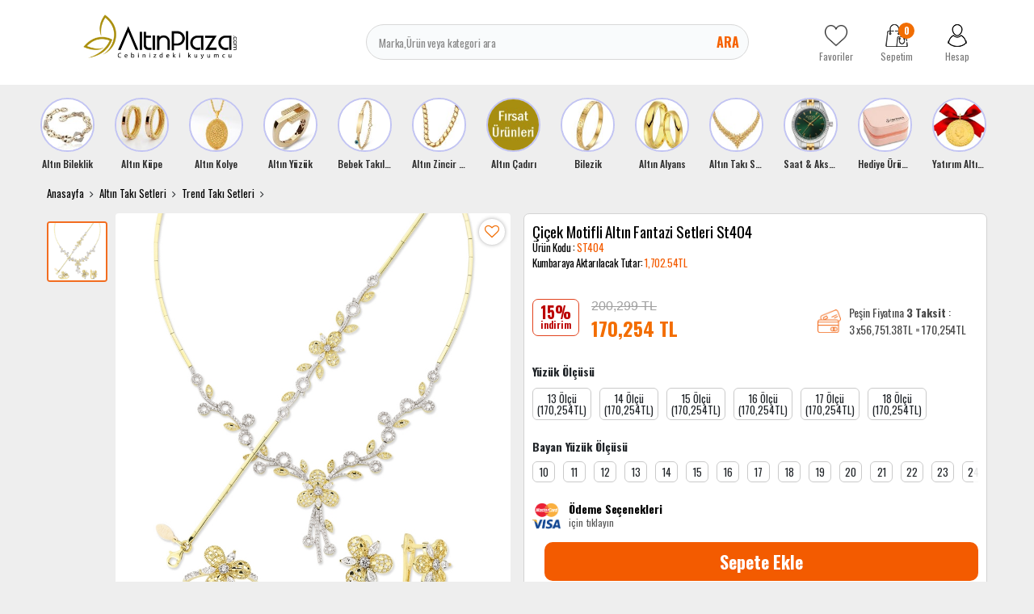

--- FILE ---
content_type: text/html; charset=UTF-8
request_url: https://www.altinplaza.com/cicek-motifli-altin-fantazi-setleri-st404
body_size: 39411
content:
<!DOCTYPE html>
<html lang="tr">
<head>
    <meta http-equiv="content-language" content="tr-TR"/>
    <meta http-equiv="Content-Type" content="text/html; charset=utf-8"/>
    <link rel="preconnect" href="https://fonts.googleapis.com">
    <link rel="preconnect" href="https://fonts.gstatic.com" crossorigin>
    <link href="https://fonts.googleapis.com/css2?family=Montserrat:ital,wght@0,100..900;1,100..900&family=Oswald:wght@200..700&display=swap"
          rel="stylesheet">

        <meta content="initial-scale=1.0, maximum-scale=1.0, minimum-scale=1.0, imgr-scalable=no" name="viewport">
  
    <style type="text/css">
        .store {
            display: inline-block;

        }


    </style>
  <meta http-equiv="Content-Type" content="text/html; charset=utf-8" />
<meta name="keywords" content="Çiçek Motifli Altın Fantazi Setleri St404 - Altın Plaza," />
<meta name="description" content="Çiçek Motifli Altın Set Takım Modelleriİncelemekte olduğunuz set takım 14 ayar altından üretilmiştir. Düğün ve nişan gibi özel günleriniz için tercih edebileceğiniz altın set takım modelleri altinplazada." />
<meta http-equiv="x-dns-prefetch-control" content="on">
  <link rel="dns-prefetch" href="https://ajax.googleapis.com" /><meta name="robots" content="index, follow"/>
<meta name="Language" content="Turkish" />
<meta http-equiv="Content-Language" content="tr" />
<link rel="canonical" href="https://www.altinplaza.com/cicek-motifli-altin-fantazi-setleri-st404"/>

<base href="https://www.altinplaza.com/" />
<meta name="google-site-verification" content="F0nsRX6t5sBTbCtOweQPvpFdAyP_2NCJ7yf9uEjWkoY"/>

<meta property="og:url" content="https://www.altinplaza.com/cicek-motifli-altin-fantazi-setleri-st404" />
<meta property="og:title" content="Çiçek Motifli Altın Fantazi Setleri St404 - Altın Plaza" />
<meta property="og:description" content="Çiçek Motifli Altın Set Takım Modelleriİncelemekte olduğunuz set takım 14 ayar altından üretilmiştir. Düğün ve nişan gibi özel günleriniz için tercih edebileceğiniz altın set takım modelleri altinplazada." />
<meta property="og:image" content="https://www.altinplaza.com/include/resize.php?path=images/urunler/cicek-motifli-altin-fantazi-setleri-st404-modelleri-fiyatları-4181_1.jpg" />

<meta property="product:brand" content="Label jewellery">
<meta property="product:availability" content="in stock">
<meta property="product:condition" content="new">
<meta property="product:price:amount" content="170254,15">
            <meta property="product:price:currency" content="TRY">
<meta property="product:retailer_item_id" content="4181">

<meta itemprop="name" content="Çiçek Motifli Altın Fantazi Setleri St404" />
<meta itemprop="url" content="https://www.altinplaza.com/cicek-motifli-altin-fantazi-setleri-st404" />
<meta itemprop="creator" content="Altın Plaza Sefa Kuyumculuk Tic. Ltd. Şti." />

<meta name="twitter:card" content="summary" />
<meta name="twitter:site" content="@" />
<meta name="twitter:title" content="Çiçek Motifli Altın Fantazi Setleri St404 - Altın Plaza" />
<meta name="twitter:description" content="Çiçek Motifli Altın Set Takım Modelleriİncelemekte olduğunuz set takım 14 ayar altından üretilmiştir. Düğün ve nişan gibi özel günleriniz için tercih edebileceğiniz altın set takım modelleri altinplazada." />
<meta name="twitter:image" content="https://www.altinplaza.com/include/resize.php?path=images/urunler/cicek-motifli-altin-fantazi-setleri-st404-modelleri-fiyatları-4181_1.jpg" /><title>Çiçek Motifli Altın Fantazi Setleri St404 - Altın Plaza</title>
<link rel="shortcut icon" type="image/png" href="images/logo-favicon-1.png"/>
<link rel="stylesheet" href="assets/css/all-css.php?v=1035286015" />
<link rel="stylesheet" href="https://cdnjs.cloudflare.com/ajax/libs/limonte-sweetalert2/11.4.4/sweetalert2.min.css" integrity="sha512-y4S4cBeErz9ykN3iwUC4kmP/Ca+zd8n8FDzlVbq5Nr73gn1VBXZhpriQ7avR+8fQLpyq4izWm0b8s6q4Vedb9w==" crossorigin="anonymous" referrerpolicy="no-referrer" />
<link rel="stylesheet" href="https://cdnjs.cloudflare.com/ajax/libs/jquery-bar-rating/1.2.2/themes/css-stars.min.css" integrity="sha512-Epht+5WVzDSqn0LwlaQm6dpiVhajT713iLdBEr3NLbKYsiVB2RiN9kLlrR0orcvaKSbRoZ/qYYsmN1vk/pKSBg==" crossorigin="anonymous" referrerpolicy="no-referrer" />
<link rel="stylesheet" href="templates/altinplaza/style.css?v=5.3" />
<link rel="manifest" href="manifest.json"><link rel="stylesheet" href="assets/css/popup.cc.css?v=5.3" /><script type="text/javascript" src="//ajax.googleapis.com/ajax/libs/jquery/2.2.4/jquery.min.js"></script>
<meta name="google-site-verification" content="y8cr9nD-tF6NIItf_rdZgq5n5t3ptlrCB8SMhqv3vao" /><link rel="stylesheet" href="assets/css/sepet-hizli.min.css" /><script>var currentact = 'urunDetay';</script>    <!-- Global site tag (gtag.js) - Google Ads: 10844713045 -->
        <script async src="https://www.googletagmanager.com/gtag/js?id=AW-10844713045"></script>
      <script>
          window.dataLayer = window.dataLayer || [];

          function gtag() {
              dataLayer.push(arguments);
          }

          gtag('js', new Date());
          gtag('config', 'UA-108862298-1');
          gtag('config', 'AW-10844713045');
      </script>
      <link rel="preload" href="https://fonts.googleapis.com/css?family=Roboto:400,700&display=swap" as="style"
          onload="this.rel='stylesheet'">
        <style>
          
      </style>
    

</head>
<body class="page-urunDetay  page-user-login-false page-cart-down">
<div class="loading hide"></div>
<div>
    <header class="header-Container">
        <div class="container">
            <div class="row">
                <div class="col-3 col-sm-3 col-md-3 col-lg-3 col-xl-3 header-logo">
                    <a href="/" class="">
                        <img src="/images/Logo-2-templateLogo-1.jpg" alt="Altın Plaza Sefa Kuyumculuk Tic. Ltd. Şti."
                             width="190" height="54">
                    </a>
                </div>
                <div class="col-6 col-sm-6 col-md-6 col-lg-5 col-xl-6 header-search">
                    <form action="page.php" method="get">
                        <input type="text" name="str" id="" placeholder="Marka,Ürün veya kategori ara"
                               value="" autocomplete="off">
                        <button data-js="open" href="#searchForm">Ara</button>
                        <input type="hidden" name="act" value="arama">
                    </form>
                </div>
                <div class="col-3 col-sm-3 col-md-3 col-lg-4 col-xl-3 header-share">
                    <a href="ac/alarmList">
                        <img src="templates/altinplaza/images/footer-favorite.png"
                             alt="Altın Plaza Sefa Kuyumculuk Tic. Ltd. Şti." width="28" height="28">
                        <span >Favoriler</span>
                    </a>
                    <a href="ac/sepet" class="imgSepetGoster">
                        <img src="templates/altinplaza/images/footer-cart.png" alt="Altın Plaza Sefa Kuyumculuk Tic. Ltd. Şti."
                             width="28" height="28">
                        <span id="toplamUrun" class="cart-item-count">0</span>
                        <span>Sepetim</span>
                    </a>
                    <a href="ac/login">
                        <img src="templates/altinplaza/images/footer-user.png" alt="Altın Plaza Sefa Kuyumculuk Tic. Ltd. Şti."
                             width="28" height="28">
                        <span
                          >Hesap</span>
                    </a>
                </div>
            </div>
        </div>
    </header>
    <main>
        <div class="container">
            <div class="row">
                <div class="col-sm-12">
                    <div style="margin:0px -8px">
                        <div class="section-story">

                            <div class="swiper-wrapper">
                               <div class="story-banner-item swiper-slide">                               <a href="altin-bileklik"">                                 <img src="images/kategoriler/altin-bileklik-ikon-5693.jpg" width="55" height="55" class="" alt="Altın Bileklik">                               <h4>Altın Bileklik</h4>                             </a>                             <div class="story-banner-item-sub"><div class="sets-banner-item swiper-slide">                               <a href="ceyrek-altinli-bileklik">                                 <img src="images/kategoriler/ceyrek-altinli-bileklik-sets-5697.jpg" width="199" height="297" class="" alt="Çeyrek Altınlı Bileklik">                               <span>Çeyrek Altınlı Bileklik</span>                             </a>                           </div>                           <div class="sets-banner-item swiper-slide">                               <a href="cartier-bileklik">                                 <img src="images/kategoriler/civi---vida-bileklik-sets-6172.jpg" width="199" height="297" class="" alt="Çivi & Vida Bileklik">                               <span>Çivi & Vida Bileklik</span>                             </a>                           </div>                           <div class="sets-banner-item swiper-slide">                               <a href="trend-bileklik">                                 <img src="images/kategoriler/trend-bileklik-sets-5696.jpg" width="199" height="297" class="" alt="Trend Bileklik">                               <span>Trend Bileklik</span>                             </a>                           </div>                           <div class="sets-banner-item swiper-slide">                               <a href="kelepce-bilezik">                                 <img src="images/kategoriler/kelepce-bilezik-sets-5614.jpg" width="199" height="297" class="" alt="Kelepçe Bilezik">                               <span>Kelepçe Bilezik</span>                             </a>                           </div>                           <div class="sets-banner-item swiper-slide">                               <a href="kaburga-bilezik">                                 <img src="images/kategoriler/kaburga-bilezik-sets-6187.jpg" width="199" height="297" class="" alt="Kaburga Bilezik">                               <span>Kaburga Bilezik</span>                             </a>                           </div>                           <div class="sets-banner-item swiper-slide">                               <a href="pandora-bileklik">                                 <img src="images/kategoriler/charm-bileklik-sets-6151.png" width="199" height="297" class="" alt="Charm Bileklik">                               <span>Charm Bileklik</span>                             </a>                           </div>                           <div class="sets-banner-item swiper-slide">                               <a href="dorika-bileklik">                                 <img src="images/kategoriler/dorika-bileklik-sets-6152.jpg" width="199" height="297" class="" alt="Dorika Bileklik">                               <span>Dorika Bileklik</span>                             </a>                           </div>                           <div class="sets-banner-item swiper-slide">                               <a href="nazar-bileklik">                                 <img src="images/kategoriler/nazar-bileklik-sets-6188.jpg" width="199" height="297" class="" alt="Nazar Bileklik">                               <span>Nazar Bileklik</span>                             </a>                           </div>                           <div class="sets-banner-item swiper-slide">                               <a href="uzay-yolu-bileklik">                                 <img src="images/kategoriler/uzay-yolu-bileklik-sets-6189.jpg" width="199" height="297" class="" alt="Uzay Yolu Bileklik">                               <span>Uzay Yolu Bileklik</span>                             </a>                           </div>                           <div class="sets-banner-item swiper-slide">                               <a href="zincir-bileklik">                                 <img src="images/kategoriler/zincir-bileklik-sets-6182.jpg" width="199" height="297" class="" alt="Zincir Bileklik">                               <span>Zincir Bileklik</span>                             </a>                           </div>                           <div class="sets-banner-item swiper-slide">                               <a href="isimli-harfli-bileklik">                                 <img src="images/kategoriler/isimli---harfli-bileklik-sets-6158.jpg" width="199" height="297" class="" alt="İsimli & Harfli Bileklik">                               <span>İsimli & Harfli Bileklik</span>                             </a>                           </div>                           <div class="sets-banner-item swiper-slide">                               <a href="22-ayar-uzay-yolu-bileklik">                                 <img src="images/kategoriler/22-ayar-bileklik-sets-6150.jpg" width="199" height="297" class="" alt="22 Ayar Bileklik">                               <span>22 Ayar Bileklik</span>                             </a>                           </div>                           <div class="sets-banner-item swiper-slide">                               <a href="ipli-bileklik">                                 <img src="images/kategoriler/ipli-bileklik-sets-5694.jpg" width="199" height="297" class="" alt="İpli Bileklik">                               <span>İpli Bileklik</span>                             </a>                           </div>                           </div>                             </div>                            <div class="story-banner-item swiper-slide">                               <a href="altin-kupe"">                                 <img src="images/kategoriler/altin-kupe-ikon-5602.jpg" width="55" height="55" class="" alt="Altın Küpe">                               <h4>Altın Küpe</h4>                             </a>                             <div class="story-banner-item-sub"><div class="sets-banner-item swiper-slide">                               <a href="dorika-kupe">                                 <img src="images/kategoriler/Dorika-Kupe-sets-6190.jpg" width="199" height="297" class="" alt="Dorika Küpe">                               <span>Dorika Küpe</span>                             </a>                           </div>                           <div class="sets-banner-item swiper-slide">                               <a href="halka-kupe">                                 <img src="images/kategoriler/Halka-Kupe-sets-5612.jpg" width="199" height="297" class="" alt="Halka Küpe">                               <span>Halka Küpe</span>                             </a>                           </div>                           <div class="sets-banner-item swiper-slide">                               <a href="trend-kupeler">                                 <img src="images/kategoriler/Trend-Kupeler-sets-5611.jpg" width="199" height="297" class="" alt="Trend Küpeler">                               <span>Trend Küpeler</span>                             </a>                           </div>                           <div class="sets-banner-item swiper-slide">                               <a href="sallantili-kupe">                                 <img src="images/kategoriler/Sallantili-Kupe-sets-5646.jpg" width="199" height="297" class="" alt="Sallantılı Küpe">                               <span>Sallantılı Küpe</span>                             </a>                           </div>                           <div class="sets-banner-item swiper-slide">                               <a href="top-kupe">                                 <img src="images/kategoriler/Top-Kupe-sets-5613.jpg" width="199" height="297" class="" alt="Top Küpe">                               <span>Top Küpe</span>                             </a>                           </div>                           </div>                             </div>                            <div class="story-banner-item swiper-slide">                               <a href="altin-kolye"">                                 <img src="images/kategoriler/altin-kolye-ikon-5617.jpg" width="55" height="55" class="" alt="Altın Kolye">                               <h4>Altın Kolye</h4>                             </a>                             <div class="story-banner-item-sub"><div class="sets-banner-item swiper-slide">                               <a href="burc-kolyeleri">                                 <img src="images/kategoriler/burc-kolyeleri-sets-6192.jpg" width="199" height="297" class="" alt="Burç Kolyeleri">                               <span>Burç Kolyeleri</span>                             </a>                           </div>                           <div class="sets-banner-item swiper-slide">                               <a href="trend-kolye">                                 <img src="images/kategoriler/Trend-Kolye-sets-5618.jpg" width="199" height="297" class="" alt="Trend Kolye">                               <span>Trend Kolye</span>                             </a>                           </div>                           <div class="sets-banner-item swiper-slide">                               <a href="isimli-harfli-kolye">                                 <img src="images/kategoriler/Isimli-Harfli-Kolye-sets-5736.jpg" width="199" height="297" class="" alt="İsimli Harfli Kolye">                               <span>İsimli Harfli Kolye</span>                             </a>                           </div>                           <div class="sets-banner-item swiper-slide">                               <a href="ay-yildiz-kolye">                                 <img src="images/kategoriler/Ay-Yildiz-Kolye-sets-5679.jpg" width="199" height="297" class="" alt="Ay Yıldız Kolye">                               <span>Ay Yıldız Kolye</span>                             </a>                           </div>                           <div class="sets-banner-item swiper-slide">                               <a href="tugrali-kolye">                                 <img src="images/kategoriler/Tugrali-Kolye-sets-5619.jpg" width="199" height="297" class="" alt="Tuğralı Kolye">                               <span>Tuğralı Kolye</span>                             </a>                           </div>                           <div class="sets-banner-item swiper-slide">                               <a href="kolye-ucu">                                 <img src="images/kategoriler/Altin-Charm-sets-6171.jpg" width="199" height="297" class="" alt="Altın Charm">                               <span>Altın Charm</span>                             </a>                           </div>                           <div class="sets-banner-item swiper-slide">                               <a href="dorika-kolye">                                 <img src="images/kategoriler/Dorika-Kolye-sets-6169.jpg" width="199" height="297" class="" alt="Dorika Kolye">                               <span>Dorika Kolye</span>                             </a>                           </div>                           <div class="sets-banner-item swiper-slide">                               <a href="resat-altin">                                 <img src="images/kategoriler/Resat-Altin-sets-6153.jpg" width="199" height="297" class="" alt="Reşat Altın">                               <span>Reşat Altın</span>                             </a>                           </div>                           <div class="sets-banner-item swiper-slide">                               <a href="cerceveli-kolye">                                 <img src="images/kategoriler/Cerceveli-Kolye-sets-6147.jpg" width="199" height="297" class="" alt="Çerçeveli Kolye">                               <span>Çerçeveli Kolye</span>                             </a>                           </div>                           <div class="sets-banner-item swiper-slide">                               <a href="sans-kolyesi">                                 <img src="images/kategoriler/Sans-Kolyesi-sets-5623.jpg" width="199" height="297" class="" alt="Şans Kolyesi">                               <span>Şans Kolyesi</span>                             </a>                           </div>                           <div class="sets-banner-item swiper-slide">                               <a href="sonsuzluk-kolye">                                 <img src="images/kategoriler/Sonsuzluk-Kolye-sets-5621.jpg" width="199" height="297" class="" alt="Sonsuzluk Kolye">                               <span>Sonsuzluk Kolye</span>                             </a>                           </div>                           <div class="sets-banner-item swiper-slide">                               <a href="zulfikar-kolye">                                 <img src="images/kategoriler/Zulfikar-Kolye-sets-5776.jpg" width="199" height="297" class="" alt="Zülfikar Kolye">                               <span>Zülfikar Kolye</span>                             </a>                           </div>                           </div>                             </div>                            <div class="story-banner-item swiper-slide">                               <a href="altin-yuzuk"">                                 <img src="images/kategoriler/altin-yuzuk-ikon-5645.jpg" width="55" height="55" class="" alt="Altın Yüzük">                               <h4>Altın Yüzük</h4>                             </a>                             <div class="story-banner-item-sub"><div class="sets-banner-item swiper-slide">                               <a href="trend-yuzukler">                                 <img src="images/kategoriler/Trend-Yuzukler-sets-5655.jpg" width="199" height="297" class="" alt="Trend Yüzükler">                               <span>Trend Yüzükler</span>                             </a>                           </div>                           <div class="sets-banner-item swiper-slide">                               <a href="baget-yuzuk">                                 <img src="images/kategoriler/Baget-Yuzuk-sets-6170.jpg" width="199" height="297" class="" alt="Baget Yüzük">                               <span>Baget Yüzük</span>                             </a>                           </div>                           <div class="sets-banner-item swiper-slide">                               <a href="5-tas-yuzuk">                                 <img src="images/kategoriler/5-Tas-Yuzuk-sets-5656.jpg" width="199" height="297" class="" alt="5 Taş Yüzük">                               <span>5 Taş Yüzük</span>                             </a>                           </div>                           <div class="sets-banner-item swiper-slide">                               <a href="22-ayar-yuzuk">                                 <img src="images/kategoriler/22-Ayar-Yuzuk-sets-6173.jpg" width="199" height="297" class="" alt="22 Ayar Yüzük">                               <span>22 Ayar Yüzük</span>                             </a>                           </div>                           <div class="sets-banner-item swiper-slide">                               <a href="tektas-yuzuk">                                 <img src="images/kategoriler/Tektas-Yuzuk-sets-5626.jpg" width="199" height="297" class="" alt="Tektaş Yüzük">                               <span>Tektaş Yüzük</span>                             </a>                           </div>                           <div class="sets-banner-item swiper-slide">                               <a href="tugrali-yuzuk">                                 <img src="images/kategoriler/Tugrali-Yuzuk-sets-5657.jpg" width="199" height="297" class="" alt="Tuğralı Yüzük">                               <span>Tuğralı Yüzük</span>                             </a>                           </div>                           <div class="sets-banner-item swiper-slide">                               <a href="tektas-alyans">                                 <img src="images/kategoriler/Tektas-Alyans-sets-5659.jpg" width="199" height="297" class="" alt="Tektaş Alyans">                               <span>Tektaş Alyans</span>                             </a>                           </div>                           </div>                             </div>                            <div class="story-banner-item swiper-slide">                               <a href="bebek-takilari"">                                 <img src="images/kategoriler/bebek-takilari-ikon-5604.jpg" width="55" height="55" class="" alt="Bebek Takıları">                               <h4>Bebek Takıları</h4>                             </a>                             <div class="story-banner-item-sub"><div class="sets-banner-item swiper-slide">                               <a href="bebek-kunyesi">                                 <img src="images/kategoriler/Bebek-Kunyesi-sets-5662.jpg" width="199" height="297" class="" alt="Bebek Künyesi">                               <span>Bebek Künyesi</span>                             </a>                           </div>                           <div class="sets-banner-item swiper-slide">                               <a href="bebek-kupesi">                                 <img src="images/kategoriler/Bebek-Kupesi-sets-5663.jpg" width="199" height="297" class="" alt="Bebek Küpesi">                               <span>Bebek Küpesi</span>                             </a>                           </div>                           <div class="sets-banner-item swiper-slide">                               <a href="bebek-ignesi">                                 <img src="images/kategoriler/Bebek-Ignesi-sets-5664.jpg" width="199" height="297" class="" alt="Bebek İğnesi">                               <span>Bebek İğnesi</span>                             </a>                           </div>                           <div class="sets-banner-item swiper-slide">                               <a href="altin-emzik">                                 <img src="images/kategoriler/Altin-Emzik-sets-5722.jpg" width="199" height="297" class="" alt="Altın Emzik">                               <span>Altın Emzik</span>                             </a>                           </div>                           </div>                             </div>                            <div class="story-banner-item swiper-slide">                               <a href="altin-zincir-kolye"">                                 <img src="images/kategoriler/altin-zincir-kolye-ikon-5794.jpg" width="55" height="55" class="" alt="Altın Zincir Kolye">                               <h4>Altın Zincir Kolye</h4>                             </a>                             <div class="story-banner-item-sub"><div class="sets-banner-item swiper-slide">                               <a href="italyan-zincir">                                 <img src="images/kategoriler/Italyan-Zincir-sets-6191.jpg" width="199" height="297" class="" alt="İtalyan Zincir">                               <span>İtalyan Zincir</span>                             </a>                           </div>                           <div class="sets-banner-item swiper-slide">                               <a href="pullu-zincir">                                 <img src="images/kategoriler/Pullu-Zincir-sets-6163.jpg" width="199" height="297" class="" alt="Pullu Zincir">                               <span>Pullu Zincir</span>                             </a>                           </div>                           <div class="sets-banner-item swiper-slide">                               <a href="halat-zincir">                                 <img src="images/kategoriler/Halat-Zincir-sets-6164.jpg" width="199" height="297" class="" alt="Halat Zincir">                               <span>Halat Zincir</span>                             </a>                           </div>                           <div class="sets-banner-item swiper-slide">                               <a href="trend-zincirler">                                 <img src="images/kategoriler/Trend-Zincirler-sets-6092.jpg" width="199" height="297" class="" alt="Trend Zincirler">                               <span>Trend Zincirler</span>                             </a>                           </div>                           </div>                             </div>                            <div class="story-banner-item swiper-slide">                               <a href="altin-cadiri"">                                 <img src="images/kategoriler/Altin-Cadiri-ikon-5605.jpg" width="55" height="55" class="" alt="Altın Çadırı">                               <h4>Altın Çadırı</h4>                             </a>                             
                             </div>                            <div class="story-banner-item swiper-slide">                               <a href="bilezik"">                                 <img src="images/kategoriler/bilezik-ikon-5601.jpg" width="55" height="55" class="" alt="Bilezik">                               <h4>Bilezik</h4>                             </a>                             <div class="story-banner-item-sub"><div class="sets-banner-item swiper-slide">                               <a href="ajda-bilezik">                                 <img src="images/kategoriler/Ajda-Bilezik-sets-6174.jpg" width="199" height="297" class="" alt="Ajda Bilezik">                               <span>Ajda Bilezik</span>                             </a>                           </div>                           <div class="sets-banner-item swiper-slide">                               <a href="genis-bilezik">                                 <img src="images/kategoriler/Genis-Bilezik-sets-5642.jpg" width="199" height="297" class="" alt="Geniş Bilezik">                               <span>Geniş Bilezik</span>                             </a>                           </div>                           <div class="sets-banner-item swiper-slide">                               <a href="hediyelik-bilezik">                                 <img src="images/kategoriler/Hediyelik-Bilezik-sets-5723.jpg" width="199" height="297" class="" alt="Hediyelik Bilezik">                               <span>Hediyelik Bilezik</span>                             </a>                           </div>                           <div class="sets-banner-item swiper-slide">                               <a href="mega-bilezik-modelleri">                                 <img src="images/kategoriler/Mega-Bilezik-Modelleri-sets-5607.jpg" width="199" height="297" class="" alt="Mega Bilezik Modelleri">                               <span>Mega Bilezik Modelleri</span>                             </a>                           </div>                           <div class="sets-banner-item swiper-slide">                               <a href="adana-burmasi">                                 <img src="images/kategoriler/Adana-Burmasi-sets-5628.jpg" width="199" height="297" class="" alt="Adana Burması">                               <span>Adana Burması</span>                             </a>                           </div>                           <div class="sets-banner-item swiper-slide">                               <a href="burma-bilezik">                                 <img src="images/kategoriler/Burma-Bilezik-sets-5608.jpg" width="199" height="297" class="" alt="Burma Bilezik">                               <span>Burma Bilezik</span>                             </a>                           </div>                           <div class="sets-banner-item swiper-slide">                               <a href="22-ayar-kelepce-bilezik">                                 <img src="images/kategoriler/22-Ayar-Kelepce-Bilezik-sets-5775.jpg" width="199" height="297" class="" alt="22 Ayar Kelepçe Bilezik">                               <span>22 Ayar Kelepçe Bilezik</span>                             </a>                           </div>                           </div>                             </div>                            <div class="story-banner-item swiper-slide">                               <a href="altin-alyans"">                                 <img src="images/kategoriler/altin-alyans-ikon-5600.jpg" width="55" height="55" class="" alt="Altın Alyans">                               <h4>Altın Alyans</h4>                             </a>                             <div class="story-banner-item-sub"><div class="sets-banner-item swiper-slide">                               <a href="klasik-alyans">                                 <img src="images/kategoriler/Klasik-Duz---Bombeli-Alyans-sets-5741.jpg" width="199" height="297" class="" alt="Klasik Alyans">                               <span>Klasik Alyans</span>                             </a>                           </div>                           <div class="sets-banner-item swiper-slide">                               <a href="trend-alyans">                                 <img src="images/kategoriler/Altin-Alyans-sets-5606.jpg" width="199" height="297" class="" alt="Trend Alyanslar">                               <span>Trend Alyanslar</span>                             </a>                           </div>                           </div>                             </div>                            <div class="story-banner-item swiper-slide">                               <a href="altin-taki-seti"">                                 <img src="images/kategoriler/altin-taki-setleri-ikon-5603.jpg" width="55" height="55" class="" alt="Altın Takı Setleri">                               <h4>Altın Takı Setleri</h4>                             </a>                             <div class="story-banner-item-sub"><div class="sets-banner-item swiper-slide">                               <a href="altin-mini-set">                                 <img src="images/kategoriler/Altin-Mini-Set-sets-5668.jpg" width="199" height="297" class="" alt="Altın Mini Set">                               <span>Altın Mini Set</span>                             </a>                           </div>                           <div class="sets-banner-item swiper-slide">                               <a href="trend-taki-setleri">                                 <img src="images/kategoriler/Altin-Set-sets-5615.jpg" width="199" height="297" class="" alt="Trend Takı Setleri">                               <span>Trend Takı Setleri</span>                             </a>                           </div>                           <div class="sets-banner-item swiper-slide">                               <a href="su-yolu-set">                                 <img src="images/kategoriler/Su-Yolu-Set-sets-5666.jpg" width="199" height="297" class="" alt="Su Yolu Set">                               <span>Su Yolu Set</span>                             </a>                           </div>                           </div>                             </div>                            <div class="story-banner-item swiper-slide">                               <a href="saat-aksesuar"">                                 <img src="images/kategoriler/saat---aksesuar-ikon-5610.jpg" width="55" height="55" class="" alt="Saat & Aksesuar">                               <h4>Saat & Aksesuar</h4>                             </a>                             <div class="story-banner-item-sub"><div class="sets-banner-item swiper-slide">                               <a href="bayan-saat">                                 <img src="images/kategoriler/kadin-kol-saati-sets-5632.jpg" width="199" height="297" class="" alt="Kadın Kol Saati">                               <span>Kadın Kol Saati</span>                             </a>                           </div>                           <div class="sets-banner-item swiper-slide">                               <a href="erkek-saat">                                 <img src="images/kategoriler/erkek-kol-saati-sets-5631.jpg" width="199" height="297" class="" alt="Erkek Kol Saati">                               <span>Erkek Kol Saati</span>                             </a>                           </div>                           </div>                             </div>                            <div class="story-banner-item swiper-slide">                               <a href="hediye-urunler"">                                 <img src="images/kategoriler/hediye-urunler-ikon-6183.jpg" width="55" height="55" class="" alt="Hediye Ürünler">                               <h4>Hediye Ürünler</h4>                             </a>                             
                             </div>                            <div class="story-banner-item swiper-slide">                               <a href="yatirim-altinlari"">                                 <img src="images/kategoriler/Yatirim-Altinlari-ikon-5625.jpg" width="55" height="55" class="" alt="Yatırım Altınları">                               <h4>Yatırım Altınları</h4>                             </a>                             <div class="story-banner-item-sub"><div class="sets-banner-item swiper-slide">                               <a href="ceyrek-altin-ve-katlari">                                 <img src="images/kategoriler/Ceyrek-Altin-Ve-Katlari-sets-5669.jpg" width="199" height="297" class="" alt="Çeyrek Altın Ve Katları">                               <span>Çeyrek Altın Ve Katları</span>                             </a>                           </div>                           <div class="sets-banner-item swiper-slide">                               <a href="gram-altin">                                 <img src="images/kategoriler/Gram-Altin-sets-5670.jpg" width="199" height="297" class="" alt="Gram Altın">                               <span>Gram Altın</span>                             </a>                           </div>                           <div class="sets-banner-item swiper-slide">                               <a href="cumhuriyet-altini-ata-lira">                                 <img src="images/kategoriler/Cumhuriyet-Altini--Ata-Lira--sets-6154.jpg" width="199" height="297" class="" alt="Cumhuriyet Altını (Ata Lira)">                               <span>Cumhuriyet Altını (Ata Lira)</span>                             </a>                           </div>                           </div>                             </div>                                                       </div>

                        </div>
                    </div>
                                            <div class="section section-urunDetay  user-login-false">
                                                                                                                          <div class="breadcrumb-section">
                                      <ul>
                                          <li><a href="/">Anasayfa</a></li>
                                        <li><a class="BreadCrumb" href="/altin-taki-seti">Altın Takı Setleri</a></li> <li><a class="BreadCrumb" href="/trend-taki-setleri">Trend Takı Setleri</a></li><script type="application/ld+json">    {
      "@context": "https://schema.org/",
      "@type": "BreadcrumbList",
      "itemListElement": [{
        "@type": "ListItem",
        "position": 1,
        "name": "Ana Sayfa",
        "item": "https://www.altinplaza.com/"  
      },{
                "@type": "ListItem",
                "position": 2,
                "name": "Altın Takı Setleri",
                "item": "https://www.altinplaza.com/altin-taki-seti"
 , "image":"https://www.altinplaza.com/images/kategoriler/altin-taki-setleri-resim-5603.jpg"
              },{
                "@type": "ListItem",
                "position": 3,
                "name": "Trend Takı Setleri",
                "item": "https://www.altinplaza.com/trend-taki-setleri"
 , "image":"https://www.altinplaza.com/images/kategoriler/Trend-Taki-Setleri-resim-5615.jpg"
              },{
                "@type": "ListItem",
                "position": 4,
                "name": "Çiçek Motifli Altın Fantazi Setleri St404",
                "item": "https://www.altinplaza.com/cicek-motifli-altin-fantazi-setleri-st404"
              }]}</script>                                      </ul>
                                  </div>
                                
                                                                
		<script type="text/javascript">
			shopPHPUrunID = 4181;
			shopPHPUrunFiyatOrg = 170254.15;
			shopPHPUrunFiyatT = 170254.15;
			shopPHPUrunFiyatYTL = 170254.15;
			shopPHPTekCekimOran = 0;
			shopPHPHavaleIndirim = 0.02;
			shopPHPFiyatCarpan = 1;
			shopPHPFiyatCarpanT = 1;
            shopPHPUrunKDV = 0.0317;
            kurusgizle = 1;
            sepetCarpan = 1;
		</script>
		<script type="application/ld+json">
			{
				  "@context": "http://schema.org/",
				  "@type": "Product",
				  "name": "Çiçek Motifli Altın Fantazi Setleri St404",
				  "image": "https://www.altinplaza.com/images/urunler/cicek-motifli-altin-fantazi-setleri-st404-modelleri-fiyatları-4181_1.jpg",
				  "description": "&lt;h2 style=&quot;text-align: center;&quot;&gt;&lt;span style=&quot;font-size:18px&quot;&gt;&lt;span style=&quot;font-family:arial,helvetica,sans-serif&quot;&gt;&amp;Ccedil;i&amp;ccedil;ek Motifli Altın Set Takım Modelleri&lt;/span&gt;&lt;/span&gt;&lt;/h2&gt;  &lt;p&gt;&lt;span style=&quot;font-size:14px&quot;&gt;&lt;span style=&quot;font-family:arial,helvetica,sans-serif&quot;&gt;İncelemekte olduğunuz set takım 14 ayar altından &amp;uuml;retilmiştir. D&amp;uuml;ğ&amp;uuml;n ve nişan gibi &amp;ouml;zel g&a",
				  "mpn": "4181",
				  "sku": "ST404",
				  "brand": {
					"type": "Brand",
					"name": "Label jewellery"
					
				  },
				  
				  "aggregateRating": {
					"@type": "AggregateRating",
					"ratingValue": "5",
					"reviewCount": "1",
					"bestRating": "5",
					"worstRating": "1"
				  },
				  "offers": {
					"@type": "Offer",
					"url":"https://www.altinplaza.com/cicek-motifli-altin-fantazi-setleri-st404",
					"priceCurrency": "TRY",
					"priceValidUntil" : "2026-01-25 12:43:39",
					"price": "170254.15",
					"itemCondition": "http://schema.org/NewCondition",
					"availability": "http://schema.org/InStock",
					"hasMerchantReturnPolicy": {
						"@type": "MerchantReturnPolicy",
						"returnPolicyCategory":"MerchantReturnUnspecified",
						"returnFees": "Customer pays",
						"applicableCountry" : "TR",
						"returnPolicyCountry": "TR"
					  },
					"shippingDetails": {
						"@type": "OfferShippingDetails",
						"shippingRate": {
						  "@type": "MonetaryAmount",
						  "value": 0,
						  "currency": "TRY"
						},
						"deliveryTime": {
							"@type": "ShippingDeliveryTime",
							"handlingTime": {
							  "@type": "QuantitativeValue",
							  "minValue": 1,
							  "maxValue": 8,
							  "unitCode": "DAY"
							},
							"maxValue": 8,
							"minValue": 1,
							"unitCode":"d",
							"transitTime": {
							  "@type": "QuantitativeValue",
							  "minValue": 1,
							  "maxValue": 8,
							  "unitCode": "DAY"
							}
						  },
						"shippingDestination": {
						  "@type": "DefinedRegion",
						  "addressCountry": "TR"
						}
					  },
					"seller": {
					  "@type": "Organization",
					  "name": "Altın Plaza: Kuyumcu Fiyatları ile Güvenli Online Alışveriş!"
							  }
							}}</script>
		
	<div class="product-container">
    <div class="row">
        <div class="col-sm-6">
            <div class="product-left">
                <div class="product-image-slider">
                    
                    <div class="swiper-single-container">
                        <div class="swiper-button-prev"></div>
                        <div class="swiper-wrapper">
                            
               <div class="slick-slide-gallery-item swiper-slide">                                    <a href="images/urunler/cicek-motifli-altin-fantazi-setleri-st404-modelleri-fiyatları-4181_1.jpg">                                        <img src="images/urunler/cicek-motifli-altin-fantazi-setleri-st404-modelleri-fiyatları-4181_1.jpg" alt="Çiçek Motifli Altın Fantazi Setleri St404">                                    </a>                                </div> 
                        </div>
                        <div class="swiper-button-next"></div>
                    </div>
                    <div class="swiper-thumbs-container">

                        <div class="swiper-wrapper">
                            
               <div class="slick-slide-gallery-item swiper-slide">                                 
                                        <img src="images/urunler/cicek-motifli-altin-fantazi-setleri-st404-modelleri-fiyatları-4181_1.jpg" alt="Çiçek Motifli Altın Fantazi Setleri St404">                                    
                                </div> 
                        </div>

                    </div>
                   
                    
    <a href="ac/login" class="col-product-item-favorite" onclick=""><i class="fa fa-heart-o" aria-hidden="true"></i></a>
     <form action="" style="display:none" method="post" id="removeFrom4181">
         <input type="hidden" name="ftype" value="removeFromAlarmList"><input type="hidden" name="urunID" value="4181"><input type="hidden" name="atype" value="AlarmListem">
     </form>
                </div>
                <div class="product-note-container">
                    <a href="https://api.whatsapp.com/send?phone=905326103319&text=https://www.altinplaza.com/cicek-motifli-altin-fantazi-setleri-st404 Çiçek Motifli Altın Fantazi Setleri St404 hakkında bilgi almak istiyorum?">
                        <img src="templates/altinplaza/images/product-icon-9.png" alt="Çiçek Motifli Altın Fantazi Setleri St404" rel="nofollow">
                        <span>Canlı Destek</span>
                        <div>
                            <i class="fa fa-circle" aria-hidden="true"></i>
                            <i class="fa fa-circle" aria-hidden="true"></i>
                            <i class="fa fa-circle" aria-hidden="true"></i>
                        </div>
                    </a>
                    <a href="#comment" data-js="open" id="comment-views">
                        <img src="templates/altinplaza/images/product-icon-8.png" alt="Çiçek Motifli Altın Fantazi Setleri St404">
                        <span>Mağaza Yorumları</span>
                        <div>
                            <i class="fa fa-circle" aria-hidden="true"></i>
                            <i class="fa fa-circle" aria-hidden="true"></i>
                            <i class="fa fa-circle" aria-hidden="true"></i>
                        </div>
                    </a>
                </div>

            </div>
        </div>
        <div class="col-sm-6">
            <div class="product-right">
                <div class="produc-title-container">
                    <div>
                        <h1>Çiçek Motifli Altın Fantazi Setleri St404</h1>
                        <span>Ürün Kodu : <font>ST404</font></span>
                        <span>Kumbaraya Aktarılacak Tutar: <font>1,702.54TL</font></span>
                    </div>
                </div>
                <div class="product-price-container">
                    <div class="product-discount-container">
                        <div data-control="%15">
                            <span>15%</span>indirim
                        </div>
                        <div>
                            <span>
                        200,299 TL
                    </span>
                            <span id="urunDetayFiyat">
                        <a id="shopPHPUrunFiyatYTLx">170,254</a> TL
                    </span>
                        </div>
                    </div>
                    <div class="product-installment-container" data-control="1">
                        <img src="templates/altinplaza/images/product-icon-1.png" alt="Çiçek Motifli Altın Fantazi Setleri St404">
                        <div> Peşin Fiyatına <b> 3 Taksit </b> :
                            <span>  3 x56,751.38TL = 170,254TL</span></div>
                    </div>
                </div>
                <div class="product-varyant-container" id="urunSecimBlock">
                    
                    <script></script><table class="urunSecimTable" cellpadding="0" cellspacing="0"><tr><td valign="top"><div class="UrunSecenekleriHeader">Yüzük Ölçüsü</div><div class='swiper-varyant'> <div class='swiper-button-prev'></div><div class='swiper-wrapper urunSecim urunSecim_ozellik1detay'><div data-value='13 Ölçü'  stok="10000" class="swiper-slide varCheck  13-olcu" onclick="updateUrunSecim('4181','ozellik1detay','13 Ölçü','700','40',this); $('#urunDetayFiyat').html('170,254 TL');">13 Ölçü (<span id="shopPHPUrunFiyatOrg">170,254TL</span>)</div><div data-value='14 Ölçü'  stok="10000" class="swiper-slide varCheck  14-olcu" onclick="updateUrunSecim('4181','ozellik1detay','14 Ölçü','700','40',this); $('#urunDetayFiyat').html('170,254 TL');">14 Ölçü (<span id="shopPHPUrunFiyatOrg">170,254TL</span>)</div><div data-value='15 Ölçü'  stok="10000" class="swiper-slide varCheck  15-olcu" onclick="updateUrunSecim('4181','ozellik1detay','15 Ölçü','700','40',this); $('#urunDetayFiyat').html('170,254 TL');">15 Ölçü (<span id="shopPHPUrunFiyatOrg">170,254TL</span>)</div><div data-value='16 Ölçü'  stok="10000" class="swiper-slide varCheck  16-olcu" onclick="updateUrunSecim('4181','ozellik1detay','16 Ölçü','700','40',this); $('#urunDetayFiyat').html('170,254 TL');">16 Ölçü (<span id="shopPHPUrunFiyatOrg">170,254TL</span>)</div><div data-value='17 Ölçü'  stok="10000" class="swiper-slide varCheck  17-olcu" onclick="updateUrunSecim('4181','ozellik1detay','17 Ölçü','700','40',this); $('#urunDetayFiyat').html('170,254 TL');">17 Ölçü (<span id="shopPHPUrunFiyatOrg">170,254TL</span>)</div><div data-value='18 Ölçü'  stok="10000" class="swiper-slide varCheck  18-olcu" onclick="updateUrunSecim('4181','ozellik1detay','18 Ölçü','700','40',this); $('#urunDetayFiyat').html('170,254 TL');">18 Ölçü (<span id="shopPHPUrunFiyatOrg">170,254TL</span>)</div></div> <div class="swiper-button-next"></div></div><input type='hidden' id='urunSecim_ozellik1detay' name='ozellik1detay' value='' /></td></tr></table>

                    <div class="var-secim"><div class="varyant-Bayan_Yuzuk_Olcusu">
            <h4>Bayan Yüzük Ölçüsü</h4> 
                <div class="swiper-varyant">
                <div class="swiper-button-prev" tabindex="0" role="button" aria-label="Previous slide" aria-disabled="false"></div>
                  <div class="swiper-wrapper" name="" class="secim"><div href="javascript:void(0);"   name="Bayan Yüzük Ölçüsü" class="swiper-slide">10</div>
<div href="javascript:void(0);"   name="Bayan Yüzük Ölçüsü" class="swiper-slide">11</div>
<div href="javascript:void(0);"   name="Bayan Yüzük Ölçüsü" class="swiper-slide">12</div>
<div href="javascript:void(0);"   name="Bayan Yüzük Ölçüsü" class="swiper-slide">13</div>
<div href="javascript:void(0);"   name="Bayan Yüzük Ölçüsü" class="swiper-slide">14</div>
<div href="javascript:void(0);"   name="Bayan Yüzük Ölçüsü" class="swiper-slide">15</div>
<div href="javascript:void(0);"   name="Bayan Yüzük Ölçüsü" class="swiper-slide">16</div>
<div href="javascript:void(0);"   name="Bayan Yüzük Ölçüsü" class="swiper-slide">17</div>
<div href="javascript:void(0);"   name="Bayan Yüzük Ölçüsü" class="swiper-slide">18</div>
<div href="javascript:void(0);"   name="Bayan Yüzük Ölçüsü" class="swiper-slide">19</div>
<div href="javascript:void(0);"   name="Bayan Yüzük Ölçüsü" class="swiper-slide">20</div>
<div href="javascript:void(0);"   name="Bayan Yüzük Ölçüsü" class="swiper-slide">21</div>
<div href="javascript:void(0);"   name="Bayan Yüzük Ölçüsü" class="swiper-slide">22</div>
<div href="javascript:void(0);"   name="Bayan Yüzük Ölçüsü" class="swiper-slide">23</div>
<div href="javascript:void(0);"   name="Bayan Yüzük Ölçüsü" class="swiper-slide">24</div>
<div href="javascript:void(0);"   name="Bayan Yüzük Ölçüsü" class="swiper-slide">25</div>
<div href="javascript:void(0);"   name="Bayan Yüzük Ölçüsü" class="swiper-slide">26</div>
<div href="javascript:void(0);"   name="Bayan Yüzük Ölçüsü" class="swiper-slide">27</div>
<div href="javascript:void(0);"   name="Bayan Yüzük Ölçüsü" class="swiper-slide">28</div>
<div href="javascript:void(0);"   name="Bayan Yüzük Ölçüsü" class="swiper-slide">29</div>
<div href="javascript:void(0);"   name="Bayan Yüzük Ölçüsü" class="swiper-slide">30</div>
<div href="javascript:void(0);"   name="Bayan Yüzük Ölçüsü" class="swiper-slide">31</div>
<div href="javascript:void(0);"   name="Bayan Yüzük Ölçüsü" class="swiper-slide">32</div>
</div><div class="swiper-button-next"></div></div></div><script type="text/javascript">

                $(".var-secim .varyant-Bayan_Yuzuk_Olcusu .swiper-slide").click(function(){
                    updateUrunSecim3($(this));
                     $(".var-secim .varyant-Bayan_Yuzuk_Olcusu .swiper-slide.active").removeClass("active");
                     $(this).addClass("active");
                });
        
             
            </script><script>
                  var  updateUrunVar3 ;
          function updateUrunSecim3(a){
              
                   $('#urunSecim_ozellik3detay').val('');
                
                   updateUrunVar3 = a.attr('name')+ ' : '+a.text();
                   $('#urunSecim_ozellik3detay').val(updateUrunVar3 +'::: Sipariş Not : ' + updateUrunVar6);
           
                 }
                  
                
                 var updateUrunVar6;
            function updateUrunSecim6(a){
              
                   $('#urunSecim_ozellik3detay').val('');
                
                   updateUrunVar6 = a.val();
                   $('#urunSecim_ozellik3detay').val(updateUrunVar3 +'::: Sipariş Not : ' + updateUrunVar6);
           
                 }
             
               
        </script></div><input type="hidden" id="urunSecim_ozellik3detay" value="">
                </div>
                <div class="product-special-container">
                    <a href="#installment" data-js="open"  data-control="1">
                        <img src="templates/altinplaza/images/product-icon-7.png" alt="Çiçek Motifli Altın Fantazi Setleri St404">
                        <b>
                            <span>Ödeme Seçenekleri</span>
                            <small>için tıklayın</small>
                        </b>
                    </a>
                    <a href="javascript:void(0);" onclick="return false;">
                        
                    </a>
                </div>

                <div class="product-btn-container">

                    <div class="extra-discount-label" data-control="" >
                        <strong> EXTRA % İndirim </strong>
                        <b><span id="shopPHPUrunFiyatT">170,254.15</span> TL</b>
                    </div>
                    <a href="javascript:void(0);" data-stock="" data-control="99"
                       class="add-to-cart-button" onclick="sepeteEkle('4181',this); return false;">
                        <span>Sepete Ekle</span>
                    </a>
                    <div class="extra-discount-label extra-discount-label-stock" data-stock="99">
                        <span class="stock-label">TÜKENDİ</span>
                    </div>
                    <a href="trend-taki-setleri" data-stock="99" class="product-bottom-link">
                        <span>BENZER ÜRÜNLERE GÖZAT</span>
                    </a>
                </div>
                <div class="ProductIcon hidden-phone">
                    <div id="urunKarsilastirmaListemeEkle"><form action="" ID="CookieForm" method="post"><a class="KarsilastirmaListe" href="#" onclick="$('#CookieForm').submit(); return false;"><strong>&nbsp;·&nbsp;</strong>Ürünü karşılaştırma listeme ekle</a><input type="hidden" name="CookieInsertUrunID" value="4181" /></form> ( <a href="#" onclick="pencereAc('compare.php?pIDs=',800,400); return false;">Karşılaştır</a><!-- | <a href="page.php?KarsilastirmaListeTemizle=true&act=urunDetay&seo=cicek-motifli-altin-fantazi-setleri-st404&temp=&paytr-status=&data_email=&urunID=4181&op=&3dPosBack=">Temizle</a> --> )</div>
<div id="urunFiyatiDusunceHaberVer"><form action="" ID="AlarmForm_Fiyat" method="post"><input type="hidden" name="ftype" value="AlarmFiyat" /><a  class="KarsilastirmaListe" href="#" onclick="if (true) myalert('Bu özellik sadece site üyelerine açıktır.','warning'); else document.getElementById('AlarmForm_Fiyat').submit(); return false;" /><strong>&nbsp;·&nbsp;</strong>Fiyatı düşünce bildir</a><input type="hidden" name="urunID" value="4181" /></form></div>
<div id="urunAklimdakilereEkle"><form action="" ID="AlarmForm_Listem" method="post"><input type="hidden" name="ftype" value="AlarmListem" /><a  class="KarsilastirmaListe" href="#" onclick="if (true) myalert('Bu özellik sadece site üyelerine açıktır.','warning'); else document.getElementById('AlarmForm_Listem').submit(); return false;"><strong>&nbsp;·&nbsp;</strong>Aklımdakiler listesine ekle</a><input type="hidden" name="urunID" value="4181" /></form></div>

                </div>
                <div class="product-label-container">
                    <div><img src="templates/altinplaza/images/product-icon-2.png" alt="Çiçek Motifli Altın Fantazi Setleri St404"> <span>Ücretsiz Kargo</span>
                    </div>
                    <div><img src="templates/altinplaza/images/product-icon-3.png" alt="Çiçek Motifli Altın Fantazi Setleri St404"> <span>Aynı Gün kargo</span>
                    </div>
                    <div><img src="templates/altinplaza/images/product-icon-4.png" alt="Çiçek Motifli Altın Fantazi Setleri St404">
                        <span>Yerli Üretim</span>
                    </div>
                </div>

                <nav class="product-detail-container-tab">
                    <a href="#product-detail-container-tab-1" class="active">Ürün Açıklaması</a>
                    <a href="#product-detail-container-tab-2">Kargo & Teslimat Bilgisi</a>
                    <a href="#product-detail-container-tab-3">İade & Değişim Bilgisi</a>
                    
                </nav>
                <div class="product-detail-container">
                    <div class="product-detail-container-tab" id="product-detail-container-tab-1" style="display:block;">
                        <h3>Açıklama</h3>
                        <div class="p-style"><p><b for=''>Metal Cinsi : </b> Altın</p><p><b for=''>Ayar : </b> 14</p><p><b for=''>Ağırlık (gr) : </b> 27.36</p><p><b for=''>Metal Renk : </b> Sarı</p><p><b for=''>Taş Cinsi : </b> Zirkon</p><p><b for=''>Taş Kesimi : </b> Yuvarlak</p><p><b for=''>Zincir Boy : </b> Standart</p><p><b for=''>Cinsiyet : </b> Bayan</p><p><b for=''>Garanti : </b> Var</p><p><b for=''>Teslimat : </b> 1-8 İş Günü</p><p><b for=''>Teslimat Süresi (Gün) : </b> 8</p></div>

                        <hr /><h2 style="text-align: center;"><span style="font-size:18px"><span style="font-family:arial,helvetica,sans-serif">Çiçek Motifli Altın Set Takım Modelleri</span></span></h2>

<p><span style="font-size:14px"><span style="font-family:arial,helvetica,sans-serif">İncelemekte olduğunuz set takım 14 ayar altından üretilmiştir. Düğün ve nişan gibi özel günleriniz için tercih edebileceğiniz altın set takım modelleri altinplazada.</span></span></p>

                    </div>
                    <div class="product-detail-container-tab" id="product-detail-container-tab-2" style="display:none;">

                        <p data-path-to-node="0" style="text-align: center;"><strong>Teslimat ve Kargo Süreçleri</strong></p>

<p data-path-to-node="4">Altınplaza&rsquo;dan yapacağınız tüm alışverişlerde, ürünleriniz kapınıza ulaşana dek bizim güvencemizdedir.</p>

<ul data-path-to-node="5">
	<li>
	<p data-path-to-node="5,0,0"><b data-index-in-node="0" data-path-to-node="5,0,0">Sigortalı ve Ücretsiz Gönderim:</b> Satın aldığınız tüm ürünler, tam kapsamlı sigorta ile gönderilir. Paketiniz size teslim edilene kadar tüm sorumluluk <b data-index-in-node="149" data-path-to-node="5,0,0">Altınplaza</b>&rsquo;ya aittir.</p>
	</li>
	<li>
	<p data-path-to-node="5,1,0"><b data-index-in-node="0" data-path-to-node="5,1,0">Hazırlık Süreci:</b> Kargo sürelerimiz her ürünün açıklama kısmında detaylıca belirtilmektedir. Siparişiniz kargoya verildiğinde size anlık olarak <b data-index-in-node="143" data-path-to-node="5,1,0">SMS ve E-posta</b> ile bilgi aktarılır.</p>
	</li>
	<li>
	<p data-path-to-node="5,2,0"><b data-index-in-node="0" data-path-to-node="5,2,0">Gönderim Takvimi:</b> * <b data-index-in-node="20" data-path-to-node="5,2,0">Hafta içi ve Cumartesi:</b> Saat 14:00&rsquo;e kadar verilen siparişler aynı gün işleme alınır. 14:00 sonrasındaki siparişleriniz bir sonraki iş gününde kargoya hazırlanır.</p>

	<ul data-path-to-node="5,2,1">
		<li>
		<p data-path-to-node="5,2,1,0,0"><b data-index-in-node="0" data-path-to-node="5,2,1,0,0">Pazar ve Resmi Tatiller:</b> Bu günlerde kargo çıkışı yapılamamakta olup, ilk iş gününde öncelikli olarak gönderim sağlanır.</p>
		</li>
	</ul>
	</li>
	<li>
	<p data-path-to-node="5,3,0"><b data-index-in-node="0" data-path-to-node="5,3,0">Kargo Teslimatında Dikkat Edilmesi Gerekenler:</b></p>

	<ul data-path-to-node="5,3,1">
		<li>
		<p data-path-to-node="5,3,1,0,0">Mücevherinizin güvenliği için kargo poşetini teslim alırken kontrol etmenizi rica ederiz.</p>
		</li>
		<li>
		<p data-path-to-node="5,3,1,1,0">Eğer dış pakette bir açılma veya deformasyon görürseniz, görevliye <b data-index-in-node="67" data-path-to-node="5,3,1,1,0">&quot;Hasar Tespit Tutanağı&quot;</b> tutturarak paketi iade edebilir ve durumu bize hızlıca bildirebilirsiniz.</p>
		</li>
		<li>
		<p data-path-to-node="5,3,1,2,0">Siparişinizi doğrulayana kadar kargo poşetini saklamanız, olası bir işlemde süreci hızlandıracaktır.</p>
		</li>
	</ul>
	</li>
	<li>
	<p data-path-to-node="5,4,0"><b data-index-in-node="0" data-path-to-node="5,4,0">Stok ve İmalat Bilgilendirmesi:</b> Nadiren de olsa işçilik veya stok kaynaklı bir aksama yaşanırsa, ekibimiz size anında ulaşarak bilgi verir. Talebinize göre siparişiniz hızlandırılır veya ödemeniz kesintisiz olarak iade edilir.</p>
	</li>
</ul>

                    </div>
                    <div class="product-detail-container-tab" id="product-detail-container-tab-3" style="display:none;">
                        <p><b data-index-in-node="0" data-path-to-node="8,0">Altınplaza Yanınızda!</b> Aldığınız ürünün beklentinizi karşılamaması durumunda, standart modellerimizi güvenle iade edebilirsiniz. Siparişiniz size özel olarak üretildiyse (yüzük ölçüsü, isim yazdırma, ölçü tercihi yapılan bilezikler&nbsp;vb.) iade süreci hakkında lütfen bizimle iletişime geçin.</p>

                    </div>
                    <div class="product-detail-container-tab" id="product-detail-container-tab-4"style="display:none;">
                        <b style="display:block; padding-bottom:4px;" class="b-hi">Havale / EFT (%2) :</b><span id="shopPHPHavaleIndirim">166,849.07</span> TL (KDV Dahil)<br /><br /><b>Bankalara özel taksit seçenekleri :</b><br /><br /><div id="taksitGosterim"><div class="taksitGosterim"><div class="taksit-container"><div class="genel_taksitDiv" style="margin:0; padding:0;"><table cellspacing="1" cellpadding="0" width="100%"><tr><td colspan="3" valign="top" class="taksitTopHeader" style=" background-color:#FFEB3B; color:#000;">Tüm K.Kartlarına</td></tr><tr><td class="taksitHeaderEmpty" style=" background-color:#FFEB3B; color:##000;"></td><td class="taksitHeader" style=" background-color:#FFEB3B; color:#000;">Taksit tutarı</td><td class="taksitHeader" style=" background-color:#FFEB3B; color:#000;">Toplam</td></tr><tr class="pesin"><td class='td1'>Peşin</td><td class='td2'>-</td><td class='td3'>170,254.15 TL</td></tr><tr class="pesin"><td class='td1'>2</td><td class='td2'>85,127.08 TL</td><td class='td3'>170,254.15 TL</td></tr><tr class="pesin"><td class='td1'>3</td><td class='td2'>56,751.38 TL</td><td class='td3'>170,254.15 TL</td></tr></table></div></div><div class="clear-space"></div></div></div><div class='clear-space'></div>
                    </div>
                </div>



            </div>
        </div>
        <div class="col-sm-12">
            <div class="section-lite-product-list section-lite-product-list-capraz">
                <h3 class=""><b>SEPET </b> Fırsatları</h3>

            </div>
            <style>.section-lite-product-list-capraz{display:none}</style>
            <style>
                .showcase-container {
                    border: 1px solid #ddd;
                    display: flex;
                    align-items: center;
                    min-height: 146px;
                    border-radius: 10px;
                    border: solid 1px #dadada;
                    background-color: #ffffff;
                    margin-bottom: 15px;
                    padding: 10px;
                    margin: 25px 0px 0px;
                }

                .showcase-container .suggest ul {
                    margin-top: 10px;
                    margin-bottom: 30px;
                }
            </style>
        </div>
        <div class="col-sm-12">
            <div class="wrapper">
                <button type="button" class="comment-write-btn" href="#commentadd"  data-js="open" id="comment-write"> Yorum Yaz </button>                <div class="comment">    
                    <div class="product-comment-item">                  
                    <div>                   <a href="images/urunler/Sarkit-Tassiz-14-Ayar-Altin-Taki-Seti-GE00353-resim-23911.jpg"> <img src="images/urunler/Sarkit-Tassiz-14-Ayar-Altin-Taki-Seti-GE00353-resim-23911.jpg" alt="Müthiş hızlı,bugün sipariş ver yarın kapında. Teşekkürler altınplaza Sarkıt Taşsız 14 Ayar Altın Takı Seti GE00353"></a>                   <a href="images/urunler/Sarkit-Tassiz-14-Ayar-Altin-Taki-Seti-GE00353-resim2-23911.jpg"> <img src="images/urunler/Sarkit-Tassiz-14-Ayar-Altin-Taki-Seti-GE00353-resim2-23911.jpg" alt="Müthiş hızlı,bugün sipariş ver yarın kapında. Teşekkürler altınplaza Sarkıt Taşsız 14 Ayar Altın Takı Seti GE00353"></a>                   <a href="images/urunler/Sarkit-Tassiz-14-Ayar-Altin-Taki-Seti-GE00353-resim3-23911.jpg"> <img src="images/urunler/Sarkit-Tassiz-14-Ayar-Altin-Taki-Seti-GE00353-resim3-23911.jpg" alt="Müthiş hızlı,bugün sipariş ver yarın kapında. Teşekkürler altınplaza Sarkıt Taşsız 14 Ayar Altın Takı Seti GE00353"></a>                 
                    </div>                    <p>  <em class="" data-star="5"><i class="fa fa-star active"></i><i class="fa fa-star active"></i><i class="fa fa-star active"></i><i class="fa fa-star active"></i><i class="fa fa-star active"></i>29 Ekim 2025</em> <strong>İskender Önlü yorum yaptı :</strong> Müthiş hızlı,bugün sipariş ver yarın kapında. Teşekkürler altınplaza</p>                   
                  </div><div class="product-comment-item">                  
                    <div>                   <a href="images/urunler/14-Ayar-Zikzak-Tasarimli-Gerdanlik-Taki-Seti-GE00345-resim-23908.jpg"> <img src="images/urunler/14-Ayar-Zikzak-Tasarimli-Gerdanlik-Taki-Seti-GE00345-resim-23908.jpg" alt="Ürünü çok beğendim . Firma ile iletişimimiz güzeldi  14 Ayar Grek Tasarımlı Gerdanlık Takı Seti GE00345"></a>                   <a href="images/urunler/14-Ayar-Zikzak-Tasarimli-Gerdanlik-Taki-Seti-GE00345-resim2-23908.jpg"> <img src="images/urunler/14-Ayar-Zikzak-Tasarimli-Gerdanlik-Taki-Seti-GE00345-resim2-23908.jpg" alt="Ürünü çok beğendim . Firma ile iletişimimiz güzeldi  14 Ayar Grek Tasarımlı Gerdanlık Takı Seti GE00345"></a>                   <a href="images/urunler/14-Ayar-Zikzak-Tasarimli-Gerdanlik-Taki-Seti-GE00345-resim3-23908.jpg"> <img src="images/urunler/14-Ayar-Zikzak-Tasarimli-Gerdanlik-Taki-Seti-GE00345-resim3-23908.jpg" alt="Ürünü çok beğendim . Firma ile iletişimimiz güzeldi  14 Ayar Grek Tasarımlı Gerdanlık Takı Seti GE00345"></a>                 
                    </div>                    <p>  <em class="" data-star="5"><i class="fa fa-star active"></i><i class="fa fa-star active"></i><i class="fa fa-star active"></i><i class="fa fa-star active"></i><i class="fa fa-star active"></i>22 Nisan 2025</em> <strong>Mine Ay yorum yaptı :</strong> Ürünü çok beğendim . Firma ile iletişimimiz güzeldi </p>                   
                  </div><div class="product-comment-item">                  
                    <div>                   <a href="images/urunler/6-puskullu-hasir-model-dugun-nisan-altin-taki-seti-ge00312-resim-23874.jpg"> <img src="images/urunler/6-puskullu-hasir-model-dugun-nisan-altin-taki-seti-ge00312-resim-23874.jpg" alt="Dün aldım Buğün teslim edildi , görselden daha şık güzel bayıldım çok teşekkür ederim … sürekli güvenle  alışveriş yapıyorum yaklaşık 2 yıldır çok sağolun  6 Püsküllü Hasır Model Düğün Nişan Altın Takı Seti GE00312"></a>                   <a href="images/urunler/6-puskullu-hasir-model-dugun-nisan-altin-taki-seti-ge00312-resim2-23874.jpg"> <img src="images/urunler/6-puskullu-hasir-model-dugun-nisan-altin-taki-seti-ge00312-resim2-23874.jpg" alt="Dün aldım Buğün teslim edildi , görselden daha şık güzel bayıldım çok teşekkür ederim … sürekli güvenle  alışveriş yapıyorum yaklaşık 2 yıldır çok sağolun  6 Püsküllü Hasır Model Düğün Nişan Altın Takı Seti GE00312"></a>                   <a href="images/urunler/6-puskullu-hasir-model-dugun-nisan-altin-taki-seti-ge00312-resim3-23874.jpg"> <img src="images/urunler/6-puskullu-hasir-model-dugun-nisan-altin-taki-seti-ge00312-resim3-23874.jpg" alt="Dün aldım Buğün teslim edildi , görselden daha şık güzel bayıldım çok teşekkür ederim … sürekli güvenle  alışveriş yapıyorum yaklaşık 2 yıldır çok sağolun  6 Püsküllü Hasır Model Düğün Nişan Altın Takı Seti GE00312"></a>                 
                    </div>                    <p>  <em class="" data-star="5"><i class="fa fa-star active"></i><i class="fa fa-star active"></i><i class="fa fa-star active"></i><i class="fa fa-star active"></i><i class="fa fa-star active"></i>25 Şubat 2025</em> <strong>yeşim mengeş yorum yaptı :</strong> Dün aldım Buğün teslim edildi , görselden daha şık güzel bayıldım çok teşekkür ederim … sürekli güvenle  alışveriş yapıyorum yaklaşık 2 yıldır çok sağolun </p>                   
                  </div>                </div>              <div class="footer-comment">                 <button type="button" class="comment-all-btn" id="commentall" data-id="24270">Tümünü Gör</button>              </div>             
           
            </div>
        </div>
    </div>
</div>
<div class="popup" id="ordernote">
    <div class="wrapper">
        <h2>Sipariş Notu</h2>
        <textarea name="siparis_notu" id="siparis_notu"></textarea>
        <script>
            $("#siparis_notu").on("change keyup paste", function () {
                updateUrunSecim6($(this));
            });
        </script>
        <button name="close"><i class="fa fa-times"></i></button>
        <button name="close" class="ordernote-btn">Kaydet</button>
    </div>

</div>
<div class="popup" id="installment">
    <div class="wrapper">
        <h2>Taksit Seçenekleri</h2>
        <b style="display:block; padding-bottom:4px;" class="b-hi">Havale / EFT (%2) :</b><span id="shopPHPHavaleIndirim">166,849.07</span> TL (KDV Dahil)<br /><br /><b>Bankalara özel taksit seçenekleri :</b><br /><br /><div id="taksitGosterim"><div class="taksitGosterim"><div class="taksit-container"><div class="genel_taksitDiv" style="margin:0; padding:0;"><table cellspacing="1" cellpadding="0" width="100%"><tr><td colspan="3" valign="top" class="taksitTopHeader" style=" background-color:#FFEB3B; color:#000;">Tüm K.Kartlarına</td></tr><tr><td class="taksitHeaderEmpty" style=" background-color:#FFEB3B; color:##000;"></td><td class="taksitHeader" style=" background-color:#FFEB3B; color:#000;">Taksit tutarı</td><td class="taksitHeader" style=" background-color:#FFEB3B; color:#000;">Toplam</td></tr><tr class="pesin"><td class='td1'>Peşin</td><td class='td2'>-</td><td class='td3'>170,254.15 TL</td></tr><tr class="pesin"><td class='td1'>2</td><td class='td2'>85,127.08 TL</td><td class='td3'>170,254.15 TL</td></tr><tr class="pesin"><td class='td1'>3</td><td class='td2'>56,751.38 TL</td><td class='td3'>170,254.15 TL</td></tr></table></div></div><div class="clear-space"></div></div></div><div class='clear-space'></div>
        <button name="close"><i class="fa fa-times"></i></button>
    </div>

</div>

<div class="popup" id="videopopup">
    <div class="wrapper">
        <h2>Ürün Video</h2>

        <div id="videoembed1" class="embed-container">
            
            <script>
                function callPlayer(frame_id, func, args) {
                    if (window.jQuery && frame_id instanceof jQuery) frame_id = frame_id.get(0).id;
                    var iframe = document.getElementById(frame_id);
                    if (iframe && iframe.tagName.toUpperCase() != 'IFRAME') {
                        iframe = iframe.getElementsByTagName('iframe')[0];
                    }
                    if (iframe) {
                        // Frame exists,
                        iframe.contentWindow.postMessage(JSON.stringify({
                            "event": "command",
                            "func": func,
                            "args": args || [],
                            "id": frame_id
                        }), "*");
                    }
                }
            </script>
        </div>
        <button name="close" onclick="javascript:void   callPlayer('videoembed1', 'stopVideo');"><i
                    class="fa fa-times"></i></button>
    </div>

</div>
<div class="popup" id="commentadd" >
    <div class="wrapper">
                <form id="yorum-yaz" enctype="multipart/form-data" action="upload.php">
                    <input type="hidden" name="data_urunID" value="4181">
                    <input type="hidden" id="gf_puan" class="gf_puan" name="data_puan" value="3">
                    <input type="hidden" id="gf_userID" name="data_userID" value="0">
                    <input type="hidden" id="gf_tarih" name="data_tarih" value="2026-01-18">
                    <input type="hidden" id="gf_userID" name="data_type" value="yorum">
                  <div class="form-group-v2">
                     <div class="form-group">
                        <label for="gf_name">Ad</label>
                        <input placeholder=""  class="form-control gf_name" onfocus="lastFocusedId=this.id" id="gf_name" type="text" name="data_name" value="">
                    </div>
                     <div class="form-group">
                        <label for="gf_lastname">Soyad</label>
                        <input placeholder=""  class="form-control gf_lastname" onfocus="lastFocusedId=this.id" id="gf_lastname" type="text" name="data_lastname" value="">
                    </div>
                    </div>
                    <div class="form-group">
                       <div class="images-file">
                           <label class="cloned-file">
                                     <span class="resim">
                                     <i class="fa fa-camera"></i>
                                     Siparişin Fotoğrafını Çek/ Yükle 
                                    </span>
                                    <b>Sadece: JPG, PNG ve maks:500 kb dosya yükleyebilirsiniz...</b>    
                                   <div id="drop">
                                   <input type="file" class="gf_urunResim" id="gf_urunResim" name="data_urunResim" accept="image/x-png,image/jpeg">
                                          <ul>
                                            <!-- The file uploads will be shown here -->
                                        </ul>
                             </div>
                           </label>
                       </div>
                    </div>
                    <div class="form-group">
                        <label class="custom-control custom-radio" for="puan1">
                            <input type="radio" id="puan1" name="data_puan" value="5" checked="" class="custom-control-input">
                            <span class="custom-control-indicator"></span>
                            <span class="custom-control-description"><em class="fa fa-star"></em><em class="fa fa-star"></em><em class="fa fa-star"></em><em class="fa fa-star"></em><em class="fa fa-star"></em></span>
                        </label>
                        <label class="custom-control custom-radio" for="puan2">
                            <input type="radio" id="puan2" name="data_puan" value="4" class="custom-control-input">
                            <span class="custom-control-indicator"></span>
                            <span class="custom-control-description"><em class="fa fa-star"></em><em class="fa fa-star"></em><em class="fa fa-star"></em><em class="fa fa-star"></em></span>
                        </label>
                        <label class="custom-control custom-radio" for="puan3">
                            <input type="radio" id="puan3" name="data_puan" value="3" class="custom-control-input">
                            <span class="custom-control-indicator"></span>
                            <span class="custom-control-description"><em class="fa fa-star"></em><em class="fa fa-star"></em><em class="fa fa-star"></em></span>
                        </label>
                        <label class="custom-control custom-radio" for="puan4">
                            <input type="radio" id="puan4" name="data_puan" value="2" class="custom-control-input">
                            <span class="custom-control-indicator"></span>
                            <span class="custom-control-description"><em class="fa fa-star"></em><em class="fa fa-star"></em></span>
                        </label>
                        <label class="custom-control custom-radio" for="puan5">
                            <input type="radio" id="puan5" name="data_puan" value="1" class="custom-control-input">
                            <span class="custom-control-indicator"></span>
                            <span class="custom-control-description"><em class="fa fa-star"></em></span>
                        </label>
                        </div>
                    <div class="form-group">
                        <label for="gf_aciklama">Yorumunuz</label>
                        <textarea class="form-control gf_aciklama" id="gf_aciklama" name="data_aciklama"></textarea>
                    </div>
                    <button id="btnComment" type="button" class="btn comment-add-btn" onclick="form_d879b();return false;">Gönder</button>
                </form>
                <script>
                  function yorumUrunFormSubmit(formID) {
                        var dataSerialize = $("#" + formID).serialize();
                        $("#" + formID).hide();
                        $("#" + formID).after(ajaxLoaderDiv());
                        var dataForm = new FormData($("#" + formID)[0]);
                        $.ajax({
                            type: "POST",
                            url: "page.php?act=urunDetay&urunID&getOnlyResponse=1",
                            data: dataForm,
                            contentType: false,
                            processData: false,
                            success: function (response) {
                    
                    
                                if ($(document).width() > 768) {
                                    $("#commentadd").hide();
                                    swal({
                                        icon: "info",
                                        title: "Bilgi",
                                        text: response,
                                        showConfirmButton: true,
                                        closeOnConfirm: false
                                    }).then(function (result) {
                                       window.location.assign("https://www.altinplaza.com/cicek-motifli-altin-fantazi-setleri-st404");
                                    });
                    
                                }
                                else {
                                    alert(response);
                                   window.location.assign("https://www.altinplaza.com/cicek-motifli-altin-fantazi-setleri-st404");
                                }
                                
                                // $("#" + formID + " input,#" + formID + " textarea").val("");
                                $("#" + formID).next().remove();
                                $("#" + formID).show();
                                //location.reload();
                            }
                        });
                        return false;
                    }
                  function form_d879b() { 
                                        var stop = false;
                                        
                                     if (!$('#yorum-yaz .gf_name').val() && !stop){
                                    
                                         alert("Adınız boş bırakılamaz.");
                                        
                                        $('#yorum-yaz .gf_name').focus(); 
                                         stop=true;
                                     }
                                         
                                         
                                    if (!$('#yorum-yaz .gf_lastname').val() && !stop){
                                    
                               
                                      alert("Soyadınız boş bırakılamaz.");
                                     
                                    
                                     $('#yorum-yaz .gf_lastname').focus(); 
                                         stop=true; 
                                    }
                                       
                                    
                                   
                                    if (!stop) 
                                        yorumUrunFormSubmit('yorum-yaz'); 
                                   } 
                </script>
               <button name="close"><i class="fa fa-times"></i></button>
            </div>
        </div>

<style type="text/css">#GARANTI_SURESI { display:none; }</style>
<style type="text/css">#STOK_DURUM_4181 { display:none; }</style>


<div class="section-lite-product-list">
    <h3 class=""><b>Çok Satan</b> Ürünler</h3>
        <div class="slick-lite-product-list">    <div class="swiper-container">        <div class="swiper-button-prev"></div>        <div class="swiper-wrapper">            
            <div class="col-auto swiper-slide">    <div class="col-product-item" >        <div class="col-product-item-image-container">            

            <a href="/altin-cavus-model-dorika-hasir-model-taki-seti-ge00311">                <div data-test-id="carousel-container" class="moria-ProductCard-jmtwOA cmjP sq9pp9q4c5e">                <div class="moria-ProductCard-eRquP dbGt s4jeowhh29r">                <div class="moria-ProductCard-dglYMa byaa swbwbva6lzz sc-fzoLsD iyklfZ">                <picture>                <img alt="" width="222" height="222" data-image="images/urunler/Altin-Cavus-Model-Dorika---Hasir-Model-Taki-Seti-GE00311-resim-23467.jpg" src="images/urunler/Altin-Cavus-Model-Dorika---Hasir-Model-Taki-Seti-GE00311-resim-23467.jpg" class="moria-ProductCard-eSkbaN dYrQt s2niizwfkap">                </picture>                </div>                </div>                  <div class="moria-ProductCard-bwbOzc bKRIjL sinjdj39z4u">                      <div data-image="images/urunler/Altin-Cavus-Model-Dorika---Hasir-Model-Taki-Seti-GE00311-resim-23467.jpg" class="moria-ProductCard-cpmiiU eKKA spkywm7786b"></div>   <div data-image="images/urunler/Altin-Cavus-Model-Dorika---Hasir-Model-Taki-Seti-GE00311-resim2-23467.jpg" class="moria-ProductCard-cpmiiU eKKA spkywm7786b"></div>   <div data-image="images/urunler/Altin-Cavus-Model-Dorika---Hasir-Model-Taki-Seti-GE00311-resim3-23467.jpg" class="moria-ProductCard-cpmiiU eKKA spkywm7786b"></div>   <div data-image="images/urunler/Altin-Cavus-Model-Dorika---Hasir-Model-Taki-Seti-GE00311-resim4-23467.jpg" class="moria-ProductCard-cpmiiU eKKA spkywm7786b"></div>                  </div>                </div>            </a>            
    <a href="ac/login" class="col-product-item-favorite" onclick=""><i class="fa fa-heart-o" aria-hidden="true"></i></a>     <form action="" style="display:none" method="post" id="removeFrom23467">         <input type="hidden" name="ftype" value="removeFromAlarmList"><input type="hidden" name="urunID" value="23467"><input type="hidden" name="atype" value="AlarmListem">     </form>        </div>        <div class="col-product-item-content">            <div class="showcase-title">                <a href="/altin-cavus-model-dorika-hasir-model-taki-seti-ge00311" title="Altın Çavuş Model Dorika & Hasır Model Takı Seti GE00311">                    <h2>Altın Çavuş Model Dorika & Hasır Model Takı Seti GE00311</h2>                </a>            </div>            <div class="showcase-price">                <div>                    <div class="showcase-price-old">                        203,050 TL
                    </div>                    <div class="showcase-price-new">                        182,745 TL
                    </div>                </div>                <div class="discount-label" data-control="%10">                    <span>10%</span>indirim
                </div>            </div>        </div>        <div class="col-product-item-footer">            <div class="extra-discount-label  control-stock-hide  control-extra-hide ">                EXTRA % İnd. <b>182,745 TL</b>            </div>            <button href="javascript:void(0);" class="add-to-cart-button" onclick="sepeteEkle('23467',this); return false;">                <span>Sepete Ekle</span>            </button>            <div class="extra-discount-label extra-discount-label-stock  control-stock-hide  control-extra-hide ">                <span class="stock-label">TÜKENDİ</span>            </div>        </div>    </div></div>            
            
            <div class="col-auto swiper-slide">    <div class="col-product-item" >        <div class="col-product-item-image-container">            

            <a href="/cicek-detay-zirkon-tasli-dugun-nisan-taki-seti-ge00224">                <div data-test-id="carousel-container" class="moria-ProductCard-jmtwOA cmjP sq9pp9q4c5e">                <div class="moria-ProductCard-eRquP dbGt s4jeowhh29r">                <div class="moria-ProductCard-dglYMa byaa swbwbva6lzz sc-fzoLsD iyklfZ">                <picture>                <img alt="" width="222" height="222" data-image="images/urunler/Cicek-Detay-Zirkon-Tasli-Dugun-Nisan-Taki-Seti-GE00224-resim-23870.jpg" src="images/urunler/Cicek-Detay-Zirkon-Tasli-Dugun-Nisan-Taki-Seti-GE00224-resim-23870.jpg" class="moria-ProductCard-eSkbaN dYrQt s2niizwfkap">                </picture>                </div>                </div>                  <div class="moria-ProductCard-bwbOzc bKRIjL sinjdj39z4u">                      <div data-image="images/urunler/Cicek-Detay-Zirkon-Tasli-Dugun-Nisan-Taki-Seti-GE00224-resim-23870.jpg" class="moria-ProductCard-cpmiiU eKKA spkywm7786b"></div>   <div data-image="images/urunler/Cicek-Detay-Zirkon-Tasli-Dugun-Nisan-Taki-Seti-GE00224-resim2-23870.jpg" class="moria-ProductCard-cpmiiU eKKA spkywm7786b"></div>   <div data-image="images/urunler/Cicek-Detay-Zirkon-Tasli-Dugun-Nisan-Taki-Seti-GE00224-resim3-23870.jpg" class="moria-ProductCard-cpmiiU eKKA spkywm7786b"></div>   <div data-image="images/urunler/Cicek-Detay-Zirkon-Tasli-Dugun-Nisan-Taki-Seti-GE00224-resim4-23870.jpg" class="moria-ProductCard-cpmiiU eKKA spkywm7786b"></div>                  </div>                </div>            </a>            
    <a href="ac/login" class="col-product-item-favorite" onclick=""><i class="fa fa-heart-o" aria-hidden="true"></i></a>     <form action="" style="display:none" method="post" id="removeFrom23870">         <input type="hidden" name="ftype" value="removeFromAlarmList"><input type="hidden" name="urunID" value="23870"><input type="hidden" name="atype" value="AlarmListem">     </form>        </div>        <div class="col-product-item-content">            <div class="showcase-title">                <a href="/cicek-detay-zirkon-tasli-dugun-nisan-taki-seti-ge00224" title="Çiçek Detay Zirkon Taşlı Düğün Nişan Takı Seti GE00224">                    <h2>Çiçek Detay Zirkon Taşlı Düğün Nişan Takı Seti GE00224</h2>                </a>            </div>            <div class="showcase-price">                <div>                    <div class="showcase-price-old">                        157,658.50 TL
                    </div>                    <div class="showcase-price-new">                        141,892 TL
                    </div>                </div>                <div class="discount-label" data-control="%10">                    <span>10%</span>indirim
                </div>            </div>        </div>        <div class="col-product-item-footer">            <div class="extra-discount-label  control-stock-hide  control-extra-hide ">                EXTRA % İnd. <b>141,892.65 TL</b>            </div>            <button href="javascript:void(0);" class="add-to-cart-button" onclick="window.location.href = '/cicek-detay-zirkon-tasli-dugun-nisan-taki-seti-ge00224'; return false;">                <span>Sepete Ekle</span>            </button>            <div class="extra-discount-label extra-discount-label-stock  control-stock-hide  control-extra-hide ">                <span class="stock-label">TÜKENDİ</span>            </div>        </div>    </div></div>            
            
            <div class="col-auto swiper-slide">    <div class="col-product-item" >        <div class="col-product-item-image-container">            

            <a href="/4-hasir-zincirli-14-ayar-altin-gerdanlik-taki-seti-ge00297">                <div data-test-id="carousel-container" class="moria-ProductCard-jmtwOA cmjP sq9pp9q4c5e">                <div class="moria-ProductCard-eRquP dbGt s4jeowhh29r">                <div class="moria-ProductCard-dglYMa byaa swbwbva6lzz sc-fzoLsD iyklfZ">                <picture>                <img alt="" width="222" height="222" data-image="images/urunler/4-Hasir-Zincirli-14-Ayar-Altin-Gerdanlik-Taki-Seti-GE00297-resim-23333.jpg" src="images/urunler/4-Hasir-Zincirli-14-Ayar-Altin-Gerdanlik-Taki-Seti-GE00297-resim-23333.jpg" class="moria-ProductCard-eSkbaN dYrQt s2niizwfkap">                </picture>                </div>                </div>                  <div class="moria-ProductCard-bwbOzc bKRIjL sinjdj39z4u">                      <div data-image="images/urunler/4-Hasir-Zincirli-14-Ayar-Altin-Gerdanlik-Taki-Seti-GE00297-resim-23333.jpg" class="moria-ProductCard-cpmiiU eKKA spkywm7786b"></div>   <div data-image="images/urunler/4-Hasir-Zincirli-14-Ayar-Altin-Gerdanlik-Taki-Seti-GE00297-resim2-23333.jpg" class="moria-ProductCard-cpmiiU eKKA spkywm7786b"></div>   <div data-image="images/urunler/4-Hasir-Zincirli-14-Ayar-Altin-Gerdanlik-Taki-Seti-GE00297-resim3-23333.jpg" class="moria-ProductCard-cpmiiU eKKA spkywm7786b"></div>   <div data-image="images/urunler/4-Hasir-Zincirli-14-Ayar-Altin-Gerdanlik-Taki-Seti-GE00297-resim4-23333.jpg" class="moria-ProductCard-cpmiiU eKKA spkywm7786b"></div>                  </div>                </div>            </a>            
    <a href="ac/login" class="col-product-item-favorite" onclick=""><i class="fa fa-heart-o" aria-hidden="true"></i></a>     <form action="" style="display:none" method="post" id="removeFrom24273">         <input type="hidden" name="ftype" value="removeFromAlarmList"><input type="hidden" name="urunID" value="24273"><input type="hidden" name="atype" value="AlarmListem">     </form>        </div>        <div class="col-product-item-content">            <div class="showcase-title">                <a href="/4-hasir-zincirli-14-ayar-altin-gerdanlik-taki-seti-ge00297" title="4 Hasır Zincirli 14 Ayar Altın Gerdanlık Takı Seti GE00297">                    <h2>4 Hasır Zincirli 14 Ayar Altın Gerdanlık Takı Seti GE00297</h2>                </a>            </div>            <div class="showcase-price">                <div>                    <div class="showcase-price-old">                        139,515 TL
                    </div>                    <div class="showcase-price-new">                        125,563 TL
                    </div>                </div>                <div class="discount-label" data-control="%10">                    <span>10%</span>indirim
                </div>            </div>        </div>        <div class="col-product-item-footer">            <div class="extra-discount-label  control-stock-hide  control-extra-hide ">                EXTRA % İnd. <b>125,563.50 TL</b>            </div>            <button href="javascript:void(0);" class="add-to-cart-button" onclick="sepeteEkle('24273',this); return false;">                <span>Sepete Ekle</span>            </button>            <div class="extra-discount-label extra-discount-label-stock  control-stock-hide  control-extra-hide ">                <span class="stock-label">TÜKENDİ</span>            </div>        </div>    </div></div>            
            
            <div class="col-auto swiper-slide">    <div class="col-product-item" >        <div class="col-product-item-image-container">            

            <a href="/altin-set-su151">                <div data-test-id="carousel-container" class="moria-ProductCard-jmtwOA cmjP sq9pp9q4c5e">                <div class="moria-ProductCard-eRquP dbGt s4jeowhh29r">                <div class="moria-ProductCard-dglYMa byaa swbwbva6lzz sc-fzoLsD iyklfZ">                <picture>                <img alt="" width="222" height="222" data-image="images/urunler/Altin-Set-SU151-resim-21648.jpg" src="images/urunler/Altin-Set-SU151-resim-21648.jpg" class="moria-ProductCard-eSkbaN dYrQt s2niizwfkap">                </picture>                </div>                </div>                  <div class="moria-ProductCard-bwbOzc bKRIjL sinjdj39z4u">                      <div data-image="images/urunler/Altin-Set-SU151-resim-21648.jpg" class="moria-ProductCard-cpmiiU eKKA spkywm7786b"></div>                  </div>                </div>            </a>            
    <a href="ac/login" class="col-product-item-favorite" onclick=""><i class="fa fa-heart-o" aria-hidden="true"></i></a>     <form action="" style="display:none" method="post" id="removeFrom21648">         <input type="hidden" name="ftype" value="removeFromAlarmList"><input type="hidden" name="urunID" value="21648"><input type="hidden" name="atype" value="AlarmListem">     </form>        </div>        <div class="col-product-item-content">            <div class="showcase-title">                <a href="/altin-set-su151" title="Altın Set SU151">                    <h2>Altın Set SU151</h2>                </a>            </div>            <div class="showcase-price">                <div>                    <div class="showcase-price-old">                        294,750 TL
                    </div>                    <div class="showcase-price-new">                        265,275 TL
                    </div>                </div>                <div class="discount-label" data-control="%10">                    <span>10%</span>indirim
                </div>            </div>        </div>        <div class="col-product-item-footer">            <div class="extra-discount-label  control-stock-hide  control-extra-hide ">                EXTRA % İnd. <b>265,275 TL</b>            </div>            <button href="javascript:void(0);" class="add-to-cart-button" onclick="window.location.href = '/altin-set-su151'; return false;">                <span>Sepete Ekle</span>            </button>            <div class="extra-discount-label extra-discount-label-stock  control-stock-hide  control-extra-hide ">                <span class="stock-label">TÜKENDİ</span>            </div>        </div>    </div></div>            
            
            <div class="col-auto swiper-slide">    <div class="col-product-item" >        <div class="col-product-item-image-container">            

            <a href="/6-puskullu-hasir-model-dugun-nisan-altin-taki-seti-ge00312">                <div data-test-id="carousel-container" class="moria-ProductCard-jmtwOA cmjP sq9pp9q4c5e">                <div class="moria-ProductCard-eRquP dbGt s4jeowhh29r">                <div class="moria-ProductCard-dglYMa byaa swbwbva6lzz sc-fzoLsD iyklfZ">                <picture>                <img alt="" width="222" height="222" data-image="images/urunler/6-puskullu-hasir-model-dugun-nisan-altin-taki-seti-ge00312-resim-23874.jpg" src="images/urunler/6-puskullu-hasir-model-dugun-nisan-altin-taki-seti-ge00312-resim-23874.jpg" class="moria-ProductCard-eSkbaN dYrQt s2niizwfkap">                </picture>                </div>                </div>                  <div class="moria-ProductCard-bwbOzc bKRIjL sinjdj39z4u">                      <div data-image="images/urunler/6-puskullu-hasir-model-dugun-nisan-altin-taki-seti-ge00312-resim-23874.jpg" class="moria-ProductCard-cpmiiU eKKA spkywm7786b"></div>   <div data-image="images/urunler/6-puskullu-hasir-model-dugun-nisan-altin-taki-seti-ge00312-resim2-23874.jpg" class="moria-ProductCard-cpmiiU eKKA spkywm7786b"></div>   <div data-image="images/urunler/6-puskullu-hasir-model-dugun-nisan-altin-taki-seti-ge00312-resim3-23874.jpg" class="moria-ProductCard-cpmiiU eKKA spkywm7786b"></div>   <div data-image="images/urunler/6-puskullu-hasir-model-dugun-nisan-altin-taki-seti-ge00312-resim4-23874.jpg" class="moria-ProductCard-cpmiiU eKKA spkywm7786b"></div>                  </div>                </div>            </a>            
    <a href="ac/login" class="col-product-item-favorite" onclick=""><i class="fa fa-heart-o" aria-hidden="true"></i></a>     <form action="" style="display:none" method="post" id="removeFrom24960">         <input type="hidden" name="ftype" value="removeFromAlarmList"><input type="hidden" name="urunID" value="24960"><input type="hidden" name="atype" value="AlarmListem">     </form>        </div>        <div class="col-product-item-content">            <div class="showcase-title">                <a href="/6-puskullu-hasir-model-dugun-nisan-altin-taki-seti-ge00312" title="6 Püsküllü Hasır Model Düğün Nişan Altın Takı Seti GE00312">                    <h2>6 Püsküllü Hasır Model Düğün Nişan Altın Takı Seti GE00312</h2>                </a>            </div>            <div class="showcase-price">                <div>                    <div class="showcase-price-old">                        184,513.50 TL
                    </div>                    <div class="showcase-price-new">                        160,526 TL
                    </div>                </div>                <div class="discount-label" data-control="%13">                    <span>13%</span>indirim
                </div>            </div>        </div>        <div class="col-product-item-footer">            <div class="extra-discount-label  control-stock-hide  control-extra-hide ">                EXTRA % İnd. <b>160,526.75 TL</b>            </div>            <button href="javascript:void(0);" class="add-to-cart-button" onclick="sepeteEkle('24960',this); return false;">                <span>Sepete Ekle</span>            </button>            <div class="extra-discount-label extra-discount-label-stock  control-stock-hide  control-extra-hide ">                <span class="stock-label">TÜKENDİ</span>            </div>        </div>    </div></div>            
            
            <div class="col-auto swiper-slide">    <div class="col-product-item" >        <div class="col-product-item-image-container">            

            <a href="/dugum-model-14-ayar-altin-dugun-nisan-taki-seti-ge00313">                <div data-test-id="carousel-container" class="moria-ProductCard-jmtwOA cmjP sq9pp9q4c5e">                <div class="moria-ProductCard-eRquP dbGt s4jeowhh29r">                <div class="moria-ProductCard-dglYMa byaa swbwbva6lzz sc-fzoLsD iyklfZ">                <picture>                <img alt="" width="222" height="222" data-image="images/urunler/Dugum-Model-14-Ayar-Altin-Dugun-Nisan-Taki-Seti-GE00313-resim-23469.jpg" src="images/urunler/Dugum-Model-14-Ayar-Altin-Dugun-Nisan-Taki-Seti-GE00313-resim-23469.jpg" class="moria-ProductCard-eSkbaN dYrQt s2niizwfkap">                </picture>                </div>                </div>                  <div class="moria-ProductCard-bwbOzc bKRIjL sinjdj39z4u">                      <div data-image="images/urunler/Dugum-Model-14-Ayar-Altin-Dugun-Nisan-Taki-Seti-GE00313-resim-23469.jpg" class="moria-ProductCard-cpmiiU eKKA spkywm7786b"></div>   <div data-image="images/urunler/Dugum-Model-14-Ayar-Altin-Dugun-Nisan-Taki-Seti-GE00313-resim2-23469.jpg" class="moria-ProductCard-cpmiiU eKKA spkywm7786b"></div>   <div data-image="images/urunler/Dugum-Model-14-Ayar-Altin-Dugun-Nisan-Taki-Seti-GE00313-resim3-23469.jpg" class="moria-ProductCard-cpmiiU eKKA spkywm7786b"></div>   <div data-image="images/urunler/Dugum-Model-14-Ayar-Altin-Dugun-Nisan-Taki-Seti-GE00313-resim4-23469.jpg" class="moria-ProductCard-cpmiiU eKKA spkywm7786b"></div>                  </div>                </div>            </a>            
    <a href="ac/login" class="col-product-item-favorite" onclick=""><i class="fa fa-heart-o" aria-hidden="true"></i></a>     <form action="" style="display:none" method="post" id="removeFrom23469">         <input type="hidden" name="ftype" value="removeFromAlarmList"><input type="hidden" name="urunID" value="23469"><input type="hidden" name="atype" value="AlarmListem">     </form>        </div>        <div class="col-product-item-content">            <div class="showcase-title">                <a href="/dugum-model-14-ayar-altin-dugun-nisan-taki-seti-ge00313" title="Düğüm Model 14 Ayar Altın Düğün Nişan Takı Seti GE00313">                    <h2>Düğüm Model 14 Ayar Altın Düğün Nişan Takı Seti GE00313</h2>                </a>            </div>            <div class="showcase-price">                <div>                    <div class="showcase-price-old">                        221,259 TL
                    </div>                    <div class="showcase-price-new">                        192,495 TL
                    </div>                </div>                <div class="discount-label" data-control="%13">                    <span>13%</span>indirim
                </div>            </div>        </div>        <div class="col-product-item-footer">            <div class="extra-discount-label  control-stock-show  control-extra-hide ">                EXTRA % İnd. <b>192,495.33 TL</b>            </div>            <button href="javascript:void(0);" class="add-to-cart-button" onclick="myalert('Ürün kısa bir süreliğine temin edilememektedir.','warning'); return false;">                <span>Sepete Ekle</span>            </button>            <div class="extra-discount-label extra-discount-label-stock  control-stock-show  control-extra-hide ">                <span class="stock-label">TÜKENDİ</span>            </div>        </div>    </div></div>            
            
            <div class="col-auto swiper-slide">    <div class="col-product-item" >        <div class="col-product-item-image-container">            <span><img src="images/cart-sold.png" alt="sepette indirim"></span>            <a href="/gerdanlik-beyaz-altin-set-ge00211">                <div data-test-id="carousel-container" class="moria-ProductCard-jmtwOA cmjP sq9pp9q4c5e">                <div class="moria-ProductCard-eRquP dbGt s4jeowhh29r">                <div class="moria-ProductCard-dglYMa byaa swbwbva6lzz sc-fzoLsD iyklfZ">                <picture>                <img alt="" width="222" height="222" data-image="images/urunler/Gerdanlik-Beyaz-Altin-Set-GE00211-resim-22177.jpg" src="images/urunler/Gerdanlik-Beyaz-Altin-Set-GE00211-resim-22177.jpg" class="moria-ProductCard-eSkbaN dYrQt s2niizwfkap">                </picture>                </div>                </div>                  <div class="moria-ProductCard-bwbOzc bKRIjL sinjdj39z4u">                      <div data-image="images/urunler/Gerdanlik-Beyaz-Altin-Set-GE00211-resim-22177.jpg" class="moria-ProductCard-cpmiiU eKKA spkywm7786b"></div>   <div data-image="images/urunler/Gerdanlik-Beyaz-Altin-Set-GE00211-resim2-22177.jpg" class="moria-ProductCard-cpmiiU eKKA spkywm7786b"></div>   <div data-image="images/urunler/Gerdanlik-Beyaz-Altin-Set-GE00211-resim3-22177.jpg" class="moria-ProductCard-cpmiiU eKKA spkywm7786b"></div>                  </div>                </div>            </a>            
    <a href="ac/login" class="col-product-item-favorite" onclick=""><i class="fa fa-heart-o" aria-hidden="true"></i></a>     <form action="" style="display:none" method="post" id="removeFrom22177">         <input type="hidden" name="ftype" value="removeFromAlarmList"><input type="hidden" name="urunID" value="22177"><input type="hidden" name="atype" value="AlarmListem">     </form>        </div>        <div class="col-product-item-content">            <div class="showcase-title">                <a href="/gerdanlik-beyaz-altin-set-ge00211" title="Gerdanlık Beyaz Altın Set GE00211">                    <h2>Gerdanlık Beyaz Altın Set GE00211</h2>                </a>            </div>            <div class="showcase-price">                <div>                    <div class="showcase-price-old">                        101,066.50 TL
                    </div>                    <div class="showcase-price-new">                        90,959 TL
                    </div>                </div>                <div class="discount-label" data-control="%10">                    <span>10%</span>indirim
                </div>            </div>        </div>        <div class="col-product-item-footer">            <div class="extra-discount-label  control-stock-hide  control-extra-hide ">                EXTRA % İnd. <b>90,959.85 TL</b>            </div>            <button href="javascript:void(0);" class="add-to-cart-button" onclick="sepeteEkle('22177',this); return false;">                <span>Sepete Ekle</span>            </button>            <div class="extra-discount-label extra-discount-label-stock  control-stock-hide  control-extra-hide ">                <span class="stock-label">TÜKENDİ</span>            </div>        </div>    </div></div>            
            
            <div class="col-auto swiper-slide">    <div class="col-product-item" >        <div class="col-product-item-image-container">            

            <a href="/swarovski-tasli-altin-set-su136">                <div data-test-id="carousel-container" class="moria-ProductCard-jmtwOA cmjP sq9pp9q4c5e">                <div class="moria-ProductCard-eRquP dbGt s4jeowhh29r">                <div class="moria-ProductCard-dglYMa byaa swbwbva6lzz sc-fzoLsD iyklfZ">                <picture>                <img alt="" width="222" height="222" data-image="images/urunler/Swarovski-Tasli-Altin-Set-SU136-resim-21646.jpg" src="images/urunler/Swarovski-Tasli-Altin-Set-SU136-resim-21646.jpg" class="moria-ProductCard-eSkbaN dYrQt s2niizwfkap">                </picture>                </div>                </div>                  <div class="moria-ProductCard-bwbOzc bKRIjL sinjdj39z4u">                      <div data-image="images/urunler/Swarovski-Tasli-Altin-Set-SU136-resim-21646.jpg" class="moria-ProductCard-cpmiiU eKKA spkywm7786b"></div>                  </div>                </div>            </a>            
    <a href="ac/login" class="col-product-item-favorite" onclick=""><i class="fa fa-heart-o" aria-hidden="true"></i></a>     <form action="" style="display:none" method="post" id="removeFrom21646">         <input type="hidden" name="ftype" value="removeFromAlarmList"><input type="hidden" name="urunID" value="21646"><input type="hidden" name="atype" value="AlarmListem">     </form>        </div>        <div class="col-product-item-content">            <div class="showcase-title">                <a href="/swarovski-tasli-altin-set-su136" title="Swarovski Taşlı Altın Set SU136">                    <h2>Swarovski Taşlı Altın Set SU136</h2>                </a>            </div>            <div class="showcase-price">                <div>                    <div class="showcase-price-old">                        244,839 TL
                    </div>                    <div class="showcase-price-new">                        220,355 TL
                    </div>                </div>                <div class="discount-label" data-control="%10">                    <span>10%</span>indirim
                </div>            </div>        </div>        <div class="col-product-item-footer">            <div class="extra-discount-label  control-stock-hide  control-extra-hide ">                EXTRA % İnd. <b>220,355.10 TL</b>            </div>            <button href="javascript:void(0);" class="add-to-cart-button" onclick="window.location.href = '/swarovski-tasli-altin-set-su136'; return false;">                <span>Sepete Ekle</span>            </button>            <div class="extra-discount-label extra-discount-label-stock  control-stock-hide  control-extra-hide ">                <span class="stock-label">TÜKENDİ</span>            </div>        </div>    </div></div>            
            
            <div class="col-auto swiper-slide">    <div class="col-product-item" >        <div class="col-product-item-image-container">            

            <a href="/telkari-modeli-altin-taki-seti-st374">                <div data-test-id="carousel-container" class="moria-ProductCard-jmtwOA cmjP sq9pp9q4c5e">                <div class="moria-ProductCard-eRquP dbGt s4jeowhh29r">                <div class="moria-ProductCard-dglYMa byaa swbwbva6lzz sc-fzoLsD iyklfZ">                <picture>                <img alt="" width="222" height="222" data-image="images/urunler/telkari-modeli-altin-taki-seti-st374-modelleri-fiyatları-4145_1.jpg" src="images/urunler/telkari-modeli-altin-taki-seti-st374-modelleri-fiyatları-4145_1.jpg" class="moria-ProductCard-eSkbaN dYrQt s2niizwfkap">                </picture>                </div>                </div>                  <div class="moria-ProductCard-bwbOzc bKRIjL sinjdj39z4u">                      <div data-image="images/urunler/telkari-modeli-altin-taki-seti-st374-modelleri-fiyatları-4145_1.jpg" class="moria-ProductCard-cpmiiU eKKA spkywm7786b"></div>                  </div>                </div>            </a>            
    <a href="ac/login" class="col-product-item-favorite" onclick=""><i class="fa fa-heart-o" aria-hidden="true"></i></a>     <form action="" style="display:none" method="post" id="removeFrom4145">         <input type="hidden" name="ftype" value="removeFromAlarmList"><input type="hidden" name="urunID" value="4145"><input type="hidden" name="atype" value="AlarmListem">     </form>        </div>        <div class="col-product-item-content">            <div class="showcase-title">                <a href="/telkari-modeli-altin-taki-seti-st374" title="Telkari Modeli Altın Takı Seti St374">                    <h2>Telkari Modeli Altın Takı Seti St374</h2>                </a>            </div>            <div class="showcase-price">                <div>                    <div class="showcase-price-old">                        268,877.50 TL
                    </div>                    <div class="showcase-price-new">                        215,102 TL
                    </div>                </div>                <div class="discount-label" data-control="%20">                    <span>20%</span>indirim
                </div>            </div>        </div>        <div class="col-product-item-footer">            <div class="extra-discount-label  control-stock-hide  control-extra-hide ">                EXTRA % İnd. <b>215,102 TL</b>            </div>            <button href="javascript:void(0);" class="add-to-cart-button" onclick="window.location.href = '/telkari-modeli-altin-taki-seti-st374'; return false;">                <span>Sepete Ekle</span>            </button>            <div class="extra-discount-label extra-discount-label-stock  control-stock-hide  control-extra-hide ">                <span class="stock-label">TÜKENDİ</span>            </div>        </div>    </div></div>            
            
            <div class="col-auto swiper-slide">    <div class="col-product-item" >        <div class="col-product-item-image-container">            

            <a href="/fantazi-tasli-altin-set-modelleri-st301">                <div data-test-id="carousel-container" class="moria-ProductCard-jmtwOA cmjP sq9pp9q4c5e">                <div class="moria-ProductCard-eRquP dbGt s4jeowhh29r">                <div class="moria-ProductCard-dglYMa byaa swbwbva6lzz sc-fzoLsD iyklfZ">                <picture>                <img alt="" width="222" height="222" data-image="images/urunler/fantazi-tasli-altin-set-modelleri-st301-modelleri-fiyatları-4005_1.jpg" src="images/urunler/fantazi-tasli-altin-set-modelleri-st301-modelleri-fiyatları-4005_1.jpg" class="moria-ProductCard-eSkbaN dYrQt s2niizwfkap">                </picture>                </div>                </div>                  <div class="moria-ProductCard-bwbOzc bKRIjL sinjdj39z4u">                      <div data-image="images/urunler/fantazi-tasli-altin-set-modelleri-st301-modelleri-fiyatları-4005_1.jpg" class="moria-ProductCard-cpmiiU eKKA spkywm7786b"></div>                  </div>                </div>            </a>            
    <a href="ac/login" class="col-product-item-favorite" onclick=""><i class="fa fa-heart-o" aria-hidden="true"></i></a>     <form action="" style="display:none" method="post" id="removeFrom4005">         <input type="hidden" name="ftype" value="removeFromAlarmList"><input type="hidden" name="urunID" value="4005"><input type="hidden" name="atype" value="AlarmListem">     </form>        </div>        <div class="col-product-item-content">            <div class="showcase-title">                <a href="/fantazi-tasli-altin-set-modelleri-st301" title="Fantazi Taşlı Altın Set Modelleri St301">                    <h2>Fantazi Taşlı Altın Set Modelleri St301</h2>                </a>            </div>            <div class="showcase-price">                <div>                    <div class="showcase-price-old">                        317,151 TL
                    </div>                    <div class="showcase-price-new">                        253,720 TL
                    </div>                </div>                <div class="discount-label" data-control="%20">                    <span>20%</span>indirim
                </div>            </div>        </div>        <div class="col-product-item-footer">            <div class="extra-discount-label  control-stock-hide  control-extra-hide ">                EXTRA % İnd. <b>253,720.80 TL</b>            </div>            <button href="javascript:void(0);" class="add-to-cart-button" onclick="window.location.href = '/fantazi-tasli-altin-set-modelleri-st301'; return false;">                <span>Sepete Ekle</span>            </button>            <div class="extra-discount-label extra-discount-label-stock  control-stock-hide  control-extra-hide ">                <span class="stock-label">TÜKENDİ</span>            </div>        </div>    </div></div>            
            
        </div>        <div class="swiper-button-next"></div>    </div></div>
</div>
                              </div>
                                                    </div>
                                          </div>
                </div>
    </main>
    <footer class="footer-Container">
        <div class="container">
            <div class="row">
                <div class="col-4 ">
                    <div class="footer-Container-left">
                      <img src="templates/altinplaza/images/footer-logo.png" alt="Altın Plaza Sefa Kuyumculuk Tic. Ltd. Şti.">                        <p>AltınPlaza: Altından Üretilmiş Estetik ve Zarafetin Buluşma Noktası!
Altın Plaza, zengin koleksiyonu ile altından üretilmiş bileklikler, bilezikler, küpeler, kolyeler, takı setleri ve daha fazlasını sunan önde gelen bir e-ticaret platformudur. Her bir parça, kusursuz işçilik ve tasarımın birleştiği kuyumculuk geleneğini yansıtarak özgünlüğünü korur.</p>
                        <nav>
                            <a href="https://www.facebook.com/altinplaza/" class=" fa fa-facebook"
                               aria-label="facebook"></a>
                            <a href="https://www.instagram.com/altinplazajewelry/" class=" fa fa-instagram"
                               aria-label="instagram"></a>
                            <a href="https://twitter.com/AltinplazaCom" class=" fa fa-twitter" aria-label="twitter"></a>
                            <a href="https://tr.pinterest.com/altinplaza/" class=" fa fa-pinterest"
                               aria-label="pinterest"></a>
                            <a href="https://www.youtube.com/c/alt%C4%B1nplaza" class=" fa fa-youtube" aria-label="youtube"></a>
                        </nav>
                        <p>Şefkat Mahallesi Divrik Caddesi No:4/A Keçiören/Ankara</p>
                        <a href="tel:0(312) 340 45 45">0(312) 340 45 45</a>
                        <a href="https://api.whatsapp.com/send?phone=905326103319&text="
                           class="footer-whatsapp">
                            <img src="templates/altinplaza/images/product-icon-9.png"
                                 alt="Altın Plaza Sefa Kuyumculuk Tic. Ltd. Şti." aria-label="whatsapp" width="30" height="30">
                            <span>Canlı Destek</span>
                        </a>
                        <br>
                        <div id="ETBIS">
                            <div id="8323780855777061"><a
                                        href="https://etbis.eticaret.gov.tr/sitedogrulama/8323780855777061"
                                        target="_blank"><img style="width:80px; height:90px"
                                                             src="data:image/jpeg;base64, [base64]//O7e99vz3d3vrK7Cepf3+d5ITvt3m/uuTPnnDkz9xuGsCz45z//OWTx17/+NZffvXv3NLURN998c14bcL/99ktzQzjnnHOa5Hu+++67SbkvvvgirLjiiknaVVddlaS1Fl9++WVYaaWVmlyztrY2LdGICy64oEm5448/Ps1txIgRI8I3v/nNJP+3v/1tmlocc+fODRtuuGFS57jjjktTQ/jpT3+ad71W8CVjglhms1lKEHr37p2mNiImCB07dkxzQzjzzDOb5Ht+/PHHSbnJkyfn0n7zm98kaa3FlClT8q4lDhs2LC3RiHIFYfr06bl86pSLjTfeOKnztQjClltuGU499dRm8Uc/+lGuwVKCcPnllyd/v/LKK2luviAceeSRSZsXXXRRUg5eeeWVSdovfvGLsMoqqyTltthii9z177333qTco48+Gk477bQk7e9//3vaehwIJHW6desW5s+fn6QNHz48d03Rt+n54IMPJvnvvPNOUheUEoQPPvggqfPYY4/l2uT6whtvvJF3bU/6da211krajAnC6quvHk4++eQm91mMJ510UlhttdV0r/mC8Mtf/jK9RPmorKxUYyUFQfzWt76V5uYLwujRo5O0vn375tKefPLJJA2st956SdpZZ52VpoSw//77J2m+zVI45ZRTcu2PHz8+SXv66adzaeI666yT5GXBC0P+DjvskKbEBcE/NN0nDzQGhDtbP8aYIGy++eZpSvOwySabqN18QTj99NPTIuUDSVf9cgVho402SnPzBaFfv35JGsO90qgPli5dGtZdd90k7YwzzkjSwE9+8pMkbauttkpTSqNz58659idMmJCkde3aNZcm8sBj2HrrrZP8733ve2lKXBCOOOKINDck/yZts802C4sWLUpTG7Hrrrs2qR9jTBA23XTTsHDhwjS1PDAS8hzSdgsLwhVXXBEOPfTQghw1alRSrjmCcPvttyfK3fPPP59r5/rrr0/S4OzZs5M6XhB46yh30EEHhZVXXjlJ22CDDXL1GQlIa9u2bTjkkENy6SIKH6ivr8+l/e53v0uu9/777+c6kJFB97HHHnsUbROhoZzXeSQIq666ajLkk++VypggMIWpzfbt2yf52267be4+jjrqqCTNs5QgvPTSS3n3mqWm5bIFoVOnTioUJR0LmiMIPXv2TNLGjRuXS7vuuuuSNA/KKb+1HDBgQNJmr169cmmPP/54klYIhx12WF4bWeol8EBBJa9du3Zh3rx5aWoj9FD9MH7nnXfmtQv33nvvNDeELl26NMlHjxJignDHHXc0qeN51113JeXKFgTeQKXHOGjQoKRccwRB5uOQIUPCCiuskKR5QRgzZkzyBr/66qvJnAn1pnjS2coXpVXDNddcM5f+z3/+M2mTt0/5jzzySHrFOLBUqMscqvv0fOutt5I2PVHAyENxk94xZ86cXP4Pf/jDJJ/O5/eThiLs24W8gMKvf/3rJI174F64p1/96ldpblwQ/vCHP+S1l+V9992XlPu3FgTmXOz2Aw44ICxevDjh2Wefnasvnnjiibl88fPPP8/5EZjWlP79738/aVN5sJQgLFmyJKnLfcb8CLRFumebNm2SPC8IL7zwQi5fv5f/Z+t4xgQB7X7kyJHJPXFvwn+UIDAnKT8mCAxlgpwmu+yyS5rSOOR6MsxmQUfpYd92221pap5mnOOzzz6b5hYHbzQPLFu/FBcsWJDUx7yM5RejFwTvQ5FwefzbCwIdcf/99ydKGfa/8mOCcPDBByflIEMl3rarr746lyZdBUURhYz85557LmnHw3sWGYazbTKK6D6OPfbYXH4x4qGMvbX0E20WInM/9b2ZeswxxyR5mOhqc/fdd8/VkWnsBYEpkjz6Y+bMmWlqI74WQTjwwANzlWMsJgjee+YZEwRP+RGqqqqa5K2xxhqJCVkIXhA8cRSB/v37N8lrKWPKooccX56ffPJJkjdr1qyci/mGG25I0gDeVNK8IJRCTBB+//vf564ZIw44ULYg4O9XeowDBw5MysUEYcaMGVElr5QgDB48OMn/7LPPmuR16NAhcSMXQiFBqKurS/I//fTTJnktpSymGJhOvv3tbzepg+cQFFprQJchbc8990xTSiMmCHfffXfumjEiKKBsQUD5wsNXiDQEYoKAQlNTU5OUu+mmm3L5MUHo3Llzrk1MI94MphOl/exnP0vKeUF4++23k3JQJqkXBOZW1Zcp5wWBIV/5MWLCUQ6dBV9BNv/oo4/OXV+UW7u1goCyqTbxtxRDTBBwkGXv13PixIlJuaKC0NkeSnNBR6l+TFl8+eWXc/kfffRRksYUoLRbbrklSQM4ikijU4Rzzz03SWNe1UP1XkAJF8qU0vyQK3hB+Mtf/pKmxqEOLuRZpOPVlsjcDAoJAg4iMGnSpFwafgIBR5IvD++55540Nw7dZ0tdzM7kzhcEvF8xKSpGTDHVj40IDzzwQE7CMSVJww5XGp5FtRUbES6++OIkbZ999kkEiTQWfVSfNQLS0NBRvki79tprc/VjI4LMR+4T7x/lGFGEww8/PCmH3Y7JBhA0takRwT88fifwgsC6gu6TNRPqvvfee4keQJofmWJt/ulPf0ra/Oqrr5IpjnJ+5VOCwPVwmKmtctijR4+cgmrMF4TWMqYjsComyKniJdivNcR0BHkBGcpQGEnDAhCwOkjDTBRwZat+TEeQIKC44XwiDUtCiAkCJqnqS0eoqKjIpcUE4YQTTkjSwI9//OMkjelG8PM5yizwirIEgXgEudIRGEGCsAy4bAVBnYEgaNkUE0rQQ9tmm23SlPjqY6wzWIdYe+21kzSWUAXWAkjzw7h3s1ZXVydpMUHAJJOugltZiAmCb1PChSWgNB4q8ILw85//PEkDWhzzLwFDv+qzigu8cPmVV1kiLPsLWtFcBmwQhKz93FJq9RBBYAmXi+B6FRS7gJAwP6IsMZ+rfsyPoE7noemt8KMMCymk8WZfdtllTdpkTgYxQUDBYpqh3Ouvv56kgZgg+HUBLSbhEtd1JHBeEHw8ghadUHovvfTSJvcpJc7rXPhyKAflm3jttdeScgD9S/VbyQZBSNtdZqAzJAgEYQgxJ5V3MUsJ22233dKURjA8apTxI0JsgQhBysILAsEhxaC3t5QgxMBvl8DiRBIkCJ484Cy8IHjy+5cXli5dWlgQ5G/3RGnJAidPthwhXhIE3l6l8/[base64]/B6KcXjiiSdy6ZqqS6GoIMjB4RkbcpuzsILZkkXME+YXnZhnlS68+OKLeeWLkY4EPLxYfjHSmRKEG2+8MZc+dOjQJK058LGdMaIkAm8xaV3Aw6/mikRuyaHklW8520ohJwg8TOglCMWN+dcTCVVZhkBAByvfxwTEiAmm+qLW8SG+Atrxc+cf//jHJA1TCeWIOoxMumaMCiWDDz30UFLHa+jl0gsCnkO1z8OgTWx3gTdavynG888/P+8es5QfgxFMaV4xFBjZlC8/[base64]/fXXT1zD5HsyotDOrbfemlzbo5AfQUAxY9GM+ugYuhbTUfY6ImYkGjnlcPsqXb/TCwKLRvqd2teAs0tpug6KrDygnizrU+6SSy7JKX642lVfZNTNgofMXg/y5WADpQQB9322/djI1EQQPJnXAFNALL8YEQSBDszmb7fddmluPrTotOOOO6YpjcDFrHB2flAWzIf+GmKxUQbI+eP9HbhxSfvOd76TpoRkcUxtyt+PE0lpclIBCWyMCIng3dZibKELfaxtah1h2gryd9BvMSDIvm0oD6hHThBw3UKWQFWBUG+A8qI0bkZlixHzEeUH2//hhx/O1RfpYHwN5PuI3x/84AdJffwN5HmiP2hqwJJQuswmTCwEJXsvMV1GYLqRwuX1DnkW+R2MNFyHt0v3L/OxT58+ueug1FIObyMudH8PUEvPrImwVExZr3MhIJTzLmTB731kFNBvpx+ow4ujNj1xQZOvUQ+yDkPetGnTcn6hnCCQCBnOVSEmCDhqVLYYeQuRRjyBXrhEfAzkQd4KgeGf+izZKl/EN6B1AfwNSidKGfCjiIzK3ouG4RhKCUIbu0+uy3X0RkIJAtOGrsPQTTkeGLEc/h6gXOGF2mQvB+W4pyy8ICBQ+u34ZajDNM7vULqoNukjXYdrksdIyLQPcoKQ/GXAGaEKmhq8IJRaHxe4cdUpxZhvIhahVIiUbSkQPDx3tMPDFzBjs9fx1AKRB/qJ8mPCx8YU30aWxaKeQMw0x1QEfp+Ip/w2OOKyeQikFvmaCAI2qpQK3ZgXBKKFpFCxsASwHpQmRwuCIMUvRs3BMLbBxe90KkV8Drq+qAUgwGJSNp83FqB3YOlwT1o5BQh89p49Y3oHyi95bMdDYcxe00cgoexS1m9z42EBorCydVne5y2mHNOV7oNVWsD9yCuL/[base64]/I8MUlx83IdlNZsPiYUCzLk429XWyx6kc+ile4zFo6Ow0d1sAYA0x66g9Kz9J3O1EIai0vM3bpWlih4mICU9a7wmCCwvS1bn/0iur5c3IUE4cILL0zKYRpn28GHQVQW+YccckiDIBhyFxcpWAwacv2mTeYl1dfOZkYJpSnQlAchQSiX/FCBe8vm+1C12EZQttEVw9/+9rdcWSnKzKG+jSx9kC0bV5QeW64X/MkunnpJvCDENuuy/qB8RUYz1cYEATOWtJ122ilNyYfqGPMFwS8ZM+RnwVCCAgLlZt1rr71yaUgwdbFrMbFI49QRtallaELgJQh+yVg3xhyrNNEvQ7PopHvGDCIfHwSOHvKZblRPbWIJCDwMynkyXahNQsRIQ2mN7ZUQCaBRfb0EjFyMKEoXFViCcH33u9/N3Z8oncsLQmwKow+Vj2eUttEr5KfwgkAwLGk777xzk/tB92Pk5dqbb755viDwY7CNoc0baXONYMjF3IJ6kPxfaUgwdXEW4UYmjWFJbTIMqayuec011+TyFZiy77775tJEnCAKTPEPh9GBfKYbFCDyUZhUD6GknBcEBFb3Ifo2+bfSlRaj/+2YY0pXmuebb76ZXJt+1b15qr+bIwix+4wJgr9PkZeeKYVrL1q0KF8QfCRvDN67FiOmjqA0v6KpyB9PH9svpwk/IAveKJlQnprCUF6V5vdKECxKmndblzqpbXnQx0QWgxcEH7wqsFbg283SW0zsmoqVEbVZN6csKkDS76xhzswGOeISVdkYGTEoxyolB2eRhnmo+gyJ3AAPVMGrKC4C9jtppYJXGTl0TYY44Hc6xTbBetM2thDGfgK1KSIw/[base64]/[base64]//+EdaO47Yw2LlVoh5FqUL+U2wrFgK0p9K0YfIx5TvUvSrvUJOWUz/TuY5VeCH8Yb5iGE6FY0eYg6RzzE0SuOED+B3OuGZoxxE0aGcTyOcXfW9CRcjowLlUPaYPiB7HEhDsYo5chAa8mNvsW9T1gVEgaJtXobYFMbbSx1PFC/qfPjhh0k0Ujafl4R8RgaGatIYQYXYtniRN1mjiD9eDwUxW7YU/[base64]/JiSAt5X+8I4vAUVZm2D9OYutRZODMtL0JAYBW74QEQQWliAhUFTlrVIaNjDwgoAbVvW1YukXnRhRYlE5yxuL7CFPHzMmTLbRCU4zq2P2uHEJ5yQcG+aMHRumWx6ckXJmylmmI821+oVtn/KBwiYNHoVc/SmlFWHnJaUPcZ8rPxbMgs6mfNEvuzN9k4bjSQtyxnxBKAWmhrRilHKJIgiK5I3Z/FmzTOviyxt40j55/vlwrw2vXczkuqhDh9BlzTXClXav1xlvWqNDuM34O0v/Q4f24U/Gh4yPmfL3RPt24Wnjc9Z5f2u3enhp9dXC61bnAxP0QabnLEoX2VoCHxnmia6SBVOY8nE3ZxELiPXnVBfYf9EgCEgc9CFW/FvponcxZ33XUC5RBEFrDf4AbbXJiWwoP+SjYcf2SCxr/NOUpIt23DEcZ/d+svGcNm3CBWZ2XbzyN0MXu5erjNd9c6Vwk/F2u6/frbRi+IPxT8aHTIl9bMU24UnjM1avW5sVwgvGV1b4RnjV2oKf7bpLmJ/GADYX3tfi1wVQJtX3gl9r0E4oFFqVY3OP6mvUZXFJiJ1baWwQBK2Aeb8/trrSRVYK04qJiZVd0dIQj0aKg4c0nU8AsBpoh3mQUYF8zMdS8XqtwXybX+867dRwuN0zQnCmvcnnGM83xe3XxktXaxsub9s2XGO8oe2q4RbjnWb63rPqKuE+4wPGR2x+/vMqK4e/GJ814XnehOdF46vGN0yA3jHhedParvpx42EbzYEXBJRG9SdWAf2FPqZT5GOCwIiKVURZfBOqz/Iz5coWBEOS4L1r0mILUQ6l5kBH9mEBCEwnigpe1phrClyXgw8OB9k1T7AHfYqZZstLELrbaPGeXWdKmVaMByOp+tXHODCXk8abrfhCzD+VxXoCPHSlYVoLOmW+2YLg/e3aBIuHUPmeOnATLVwbPRUVWwjaEew9iyzAaGFpWYL9DtccfXToZNc70obwn9n/jzeeZDzNeJbxXOOFxouNvzVebbzeeIvxDuPdxnuNDxgfMf7Z+LTxGePfjXmCYEQQBkXWD0qB+AxtXGUqVX9qJxNmp/QovwlWEUqMulgTpBH/IcgSaZUgCIWidCQIPnjVe9di+DoFoa+9madsu224cI/dw8Wd9giX2dtxhfEa4/XGm4y3Gu+0/Huso+4z3r97x/CQ8THrwCc77haeNj5rfN4Uwhd22zW8Ynxj113D21bmtQ03CC+b7uAF4R/22yoLLPCUC0ZH9afoBaE5aLEgxD7lUyhmXoLg18d9SHgMMUFAy/Xh58sKC81CkJ+RKy1LgvFmpr1kCtkbJgwShPftt/XaYvOwpBn+hyxiUcwtFQS5rdEfhM7u6zWO+YLgN8GKLNkqvl6noEIJQql9DX5PYEwQCNEq5GT5d8aSJV+Fd7baMrxmvydPEDbaMCxphSmJ00n9qf7ygsAydfYZEQPhLQsBBx7tyJEHqK/2HfMFIUa8T4I/8BmtvxAQhDbpOj7CI+iHeQn9TwWm8Fum9HpBYGroYxr+UmeGtwZYAPQXgoCAAB9kKxKY0hrYS9kgCHgJYSyyBmeEXLM+jBwvotKzxKKQ5xGJFSQIfhMso0GxqN9C+MpGFPivwAIzk6suuSS8aL/lDZseJAjd7e9+xzaepNZa6MMdbc2iYeSkv3xUuMhqbmwTrKjYkELICQIPA/pNsCIrglqM8Tt4kEKlZ+k3rMYEoY2NFirLiOMPnYqBaaSXzZ333313uPD008JxBxwQjtpzz3B0p07hRLNqTt1/v3C6maZnGc8xnrvfvuEC40WWd4mxy777hCv22Sdcbbx+n73DTcZb99473Gm8x3iv8X7jQ3v/IDxmfMIUvqd/sFd4xtjN+MJee4WX99ozvGZ828q9+p0twvP2O161h59TFldaMbxraWOfeSa969bDf8oHTy39VWhTsTbWxsjyfzHkBCH9O/FDq/FlxZggeOJh1K7cGLraG3CgaffrW7m1rPz6xk3brBC2NAHd2riddcKO9vf3rLM6Gvc07m3m4v5G/AeHGY8wHm3EoXSiUebjL40XGGU+XmW8zniz0ZuP9xsfNsp8fNaY9SO8bWk9d9qpVYpiFhKE1hLroRhygsDyM4xplEgiZiX0TiY2sio9SxxTWi0rJQhIeMzFPGXK5HCc2carWpm17WFv3r592NLuZes1OoTtjDvaiPQ9427GPTq0D3tZ/r7GA40Ht28XDjMe0a5dONp4XLvVwy/sOsvLofSG3WN3u870yC7pcoCSHXsZYoJAWFqsz0VMxWwdPI56xgVYWlnEvSmwCKL0UusDCgdriSAQqPpDG9JXsvyN7eFvatzC+O8mCKw1WA+G7ptsEqakX2hpCbCsfDS3EBOE2CZYDxxK2TplsLQgEJYlsAytdJmPMfhlaL/6GAutiglCF1PEyPu2PeAN7cFubNzMuIVxK3vA2xi3twe8k3EXY0d70J2snb2N+xt/aA/6UONP7EEfZTzWHjYu5pONZ9iD7mw8zx72hcZL7EH/1h701cbr7UHfbLzDHvbd9qDvNd5vfNje+sdt+H/K2NXuC88i08Mr1m6VjaLzxrVu0QwFMHYmYmz/RanAlBaeKJcvCLyx2iSpaaCUIOAJI3AUas+gFwTC25QfC1bJCgL7FNa0tA72MNa1h7m+PcgNjBsbNzVuYZ2/lXEbe6jbG3c27mIPtqM91D2N+xj3t4d7kPFQe7g/MR5lD/[base64]/dmQDU/DdZKl8Lwg44rJ9GBME/4xEYiwJB6DtNm3a5AuCX8tmuztp/oQPLwilnEAuQrYJke7/ejivqBeEUozt8vIgbF5lJQgxMIIoRN6YLwgoLOmmyGQjKr5uHzfnBUF5MRLbiH9cZUVCuqlHrIPKtuZUtBiqe/QIlx19dLj5tNPCrcbbjUQo3WNm7B+MfzQ+YHzY+KjxiVNPCU+ZstXV+KzxeeMLxpdPOTm8ZnzT+I51/nsnnxTeN35o5tsnxh7GXsY+xsqTTgzVxjpjf+OAE08Mg4yfG4cahxm/NI6AxxwTRtv9LHIvEgs/7Bqnb3jQ2X7z5KwD39dZEpegssUEgRGZXeNcs0uXLvmC4OlPHhe8ILSEOore7/bx+/mXBSaaMnfQGh3Cbtb2gcaDjT82HmkkOOUEIzGLpxvPNp5v/LXxUuMVxmuMNxpvM95l/L3xj8aHjI8ZnzL+1djN+ILxZePrRjyLrDX80/ih8RNjT2MfY19jdcr+xhnd8j9pTIQSkcyg0AmyLaF2q5VCE2XRM7ZxpLWCoA0uPrQqds5ia/HJW2+GfW3uw8X8dXgWtej0gfFj46dmivY0M7SPsdJYvcI3QpXdy6Attwxzejd9wYhiVn/zFvs+aw3LjfNoIggcBKUNlgxR2jgpYrcqX1vEmE6U5s9PFDkvWPnYu7RDSBXSSlqxdYbW4LM33wwnbL5FOMDugbWGn9vDPcUe/NcmCCu2Cb3turDSOOKM08OiAtYRK7H0E33DYSXqrxgZ/tW3KIakEW+g+Z7nprIc40+b3rsrsEmI55A+23xB8J/[base64]/Diyxa40YODB89tJL4d1HHgnvm2b9gfEj4yfGT409jL0eezT0MfZ99NFQZaw21hr7GeuNA42DjZ8/+kgYavzC+KW1N8I40jjaOObhh8NYa2va+++HBWkIejlgDYG+wTxUf8Yss1g4e6Hj9RgJaJNRRm2KbMhdr9D5CB4xQShFHWrxP7QcTJnqz9jH1JojCAK6guoU4LIVBM4j/k/FyJqaMNmU2FJYYmbXpMqqMCfdZ7CswZuq/owFA/tgYZ3BxGptMUFgBFCdAmyeIPCNRW1o1bBCKJvS2OLOpgyOzNO5gki4NmOKHIipqYEfs7wUxnIwZ8aM8NDhhyfm47WmOH58T9MPWwizRo8Or3fqlKxAvrjmmmF4165pzrIDfaH+ZFrN9p33E6Cck8aULe9jTBDKOJepsCDoO86e/usfUhZZnBKYk1RW6wex9XHczxIEdvei4f6r8MbNN4Vz7J6utjcKHwIRSmMLfC/xo7POTHwJz5tJSKjaa+3bh3kl4jJaA47QzfZdKaKnZcGaQqysY74g4LvG4wR1zI0nb7zyWYMgjUO3lNa5c+dk8yUPWucE4D7Nbsr8Oja4lItHjvlZYjUk5uNqqyZWQ02BN/3lnXYMf7H8xHw0YSB4deIy8IzS7+oP/q/+9B9LUx/6dQeRflU+I0QWTA3K93Rt5AsCe+kIa4JtrWPSQjn643Jlt/rjcjnLEGcR5yAoMpn5S5sytWz67yQIr9o0RuwigSnXtlkhXGv/Hl1ghPqnafaPWz4jwt/s/6/aVLIsdAUUQHQDwDHD6k99godnQdQ4feiP9heJ+eAbFOQTtZwFS9R6BiKLhu7Qr3xB6NatW94Fmku/mSUGDvCmHItOEgR8E8tjp1O5mDl5crh3//2TANYr7W37x42NJnQW04cNCy/vsEPiR/h721XD0BK/t1zwcHUoRv/+/Zv0K8E7erH8Z3lEhKYlcCewNQiCNl0yrKQZUaIY4kAqRKJdAMMax/PTpn/bcSdTjsMaJAgvmW2PhP4rscQ6eYgN8WPsIZTCIlOCx376SZjZgs8CFwKOISwE+ssfOC4SeMIUSz59mM1npZcDNPQcRcIBCoEzlJocnWPIa7gQvWexGDjFXeaMXz//HwoDj2K2v1tLHWUUQ6sEgfOVy4WUGn8uYCmgJbMVPPZ5Hw9MUspBv9+S8xfQQ/wURSQw5TjSjzyIpUMaphiudNJi5w96oD/pmhx0SR0UZaWJvk0UbqUrkIcHQD3y/fnQDO/Z/m4tURKLwZ0HmS8I/[base64]/n+Cy46IwCtXLF+/qjhV155JUnz4EBN5et0OGIJlSZyUpkCSZmns/kofsXgv6Hlj+nXS+JXEglmIY11H8FvW1T8hwcHcShfRx2ZvpYvCAzj2Q2UhRQO0slHkrWJVrub6GCGbPKRZuXL5OSBKs3rHRy4qXSRH0Y7dL7iINE/lK826QycWLpvUedBMhQLOqafoVELO/4Ueb+NXPCCoKN+vDtY9OH5fINK6VyL++VcI31d1lNxh0x7+m0ojuRxWIlMPaYZ1dE+EVYuWVYG9Jfqx0Y2PmpCHsf4yaPbRBDoYG2cFP1pGx4MUeRzM9pEK8+i37TJUKh8nfjOsig/hDTmTIFduyorMh3Qjt9YS8ib8uX4alNgI6hGkX+1IGCac7+Yh4xe2fvkgGyAxaXfxshFHr+rjf0+2kHwVUcvgRcERiPVl3B5MLKSh0Ivk7SJIMToz+jzUHAq87UQmzP95+kUEIt0lws/lIl+eCz3YGrmU8GfNagO9FODIqk8YlND7JgbKOH2U4McRkQP+7IiIWpZnHnmmdGyWSLQ+h0tQRNB4E3VZkqGDtJ4aJkNkwnRJyjHHK80nZrGyMI0Q74/3InoGtJ4y1UnNnyxyUX5DGXUYb1eUw/KjqCNOHQGyhVlY2QHUbZNRiuifknTvUG8naRhKcjf4QUBZZB8lD7VEX2b3kWsfsKiQbiz9dCFyPejETugyOP3Khg4tgmWY/gYSQDKO+0UYuz7FU0EwZ+hhONH6THquDeCXLN5DGXqwBgYOlU25hv33jOvMGkU8oLAiihphUYugYUttYm2LMjf4U920XTD71AHe0EQOdk9hrYR97zIkB4D909+oQgl2fylNsGic/nrZcnvyKKJILBoJOhNK0QkD3DwZjYP/aDQ4dTAf2Y45jPw3zWSre2/6eQFQSF1LIvH5kTBL8Xqe4oIK3M6af7DZlp5RfAkCLHjh/10IxT6cIdYyB0sU5CPm8SgI41jX4L1iHkmPWPLAE0EodSGVezidNNk8oMBSp/SNIp4QYh9CRbnDwEW1MFuVr7I8Ko2dXZjIUFAy6Yc35PWKITil22T+VZtEstPGsG6mIqkYder7MMPP9ykTdzgqi+yi1l19BW3UoLAaMFmY9UTmdrI94LAS0Aega244rmm/xJsjEx72fvkt+n6jDiU47frXKYmglCKBJQUg5RFhlQFpuDAUP2YEsZ8q3wx9s0C7P3Y1BBDrE38CYL/uJcUOzpaaQhvOfA2P3oFQBD09raEKNSCv0+NTD54NUZ/jLKAVzNWVjEjOUHIbpAsRIJb/ebMLOXgQLp5U0kj0oY0SChbtg4jgtrXfI1pmi2HV5P5lfyYICAoKktn6JqssNE29rfyiawmrznmI+aW6ovePJTjixeAt5prauOqJ3EA+r2xUddvgtVX8xhF8JaSxiik+rHdZIymqi/Hlp8WuSZ1o5tgtTGyFHGzYpcXoux8qDTZv5B/+/IQHUHty/lDO9lyUO3EBIEfhCBRzl8Tq4S29XlfqPtsjiBgVai+p+r4+EL9Ht+miNbPKER+TAH1vz3Wn/hQ1L4PWxN9fV5G4AWBvRDUZeRqsgk2KV0GWrvTKUZMH6HcD3HFBAGdJFZW3rNCZwTIxYyuoDStb3iU0sZ9GJ8QG8aZNgW/c7lcol8IKI6xMqJczIwmSmPtBzDVOF0mXxDwnSP5nt7U8oLAEITSVYqs+qmOyBDP8E0+yozANEIaPgiVxTwkDT8AQyRpXhBYtOI+ebt0TVkSEEEjn49tKo3OpByrqXQM+doQClmIIg1/gLxv/u3FdldZUQ4jBAslL9umyAYU8iD9mc3nt+k6BBBn89G5BKY7yuHS53eSz4fFVF+LTnydX/UVAMOo1GQZOskxYFqkGTkypwjoCEov93ALYu99e7DUyau4W1UW16wgq8Hb0jqK3tvnOHpUP0Z96QzITev9CHKFM3XEBKHYKfSE5jHcUo6hOwvWaNROzIfiTWvvQ4kBzZ9y/gOgflt8saBgPJFyGhrzBQHPU5qRI4qFwHyudMUBlIL/voBYKrTKH0wtmx8fubRx/91Hhd0z3wmlhnG1yVuhsHy/NU9mMCt+gheEYh8aYe6VEhj76Lr/wh1vaBbeh4LZVwwabXmgcjH76UZrIjGgJzhltrAgYEsjUXIcAeZb0iA3gROkFP33FFkZoy4+eD76RT5pAtFMpDE16DosvJDGyiQKH2n+oyEIJGlMMax7UJavwqi+6L+bhNBQzn9dlhGFNEg/UAdfh9okRExtMTeThm8iC0YQfWEV97raxCcBeGDEaJKPwCpf5x01RxCGDRuWtMNClvwdXhCwDGjbr82gy5CGZYM5T31TKgsLQjFpArHP6paiduYwtCrNRz1JaLxTBV2ENIbbYuD0crUZ2+QRix0oRAQVIPhK8/sFFPRZ6BuOAh/7VP2YJeJNa71wfiGL/ObCxyOIO+ywQ5qbv4iHMxDk/AjJXwYvCCg8aJ2eWl8AmDEsUceIxOlNY5hUumLo/Of+vIuZGybNf1RUO6xxBRPkyX1gKmbBveGI4jo+BIy3hTroGroPOaY8WaNXviKHEC61qa/WA3QU0piifP9kic6lNpnvs/mMCMpn9ZM0fBNK0+FkHjw81ce3ARhlUAxJY3Er+9toS8Dxxd8syzdxKCV/GWI6gidb2coBc69GDCQwi5YIgieOq3KhjTjeW+ktCNHrCOWi1A4iryPElsu9F1A7x5gyi8FHfCmSimVxpcXoBSGGJoLg3awxxtyXhaC3zn8kXGitIJRagfNAD6COD1WLvTWYhM2F/0B6jD6Cm/[base64]/gfaQZlUPl7A7HU4ZlCQIHC/yscxRl2cUHL+cG++jSyLjQxQ34mOehZRNgrRWwox0GC2Dna0Vgq9IBDPgBeMGH98AZRleCINIlSk4Y1UmvuQdY5eEAhro46/TzpO94KAZOsz5Cs/RrlpCwkCip/uT9QhIdjzmMe0g/KtfBxr2esQRCpIEPi/8nEbU1eLQ+Qzsvg2suTF0u+MsaggJDnLEMxpmpu9ICim0XsWcXCQBhXAyTymtBiZG8uFlDDPUq5bzcOFDqHSKqmnNy8Fr3zLN1EIEgTWSQTiQlVf9F7VGLiPbB1PLTpFBYGbXBaUD543Um5WLwj6cAerjG+//[base64]/LVRC0ZI3HSwqXX9XjhrJ1PFtyYIb2SngStycwv2bzvSCgYJHGwxfKFQT/bQXvutXHOtlXqDSdiVgIOJJUVtTIh4avWA0vCNJlMFeLCULMoVRUEJBwbbAsl95UkyCg6RInQL73PTAMZ+t7MpIAYuxQCGFsE6xfqFKbdICEzwsCQzv5XomSIHCf7F0gXzY7iAkCfgDdp8iilIB7lzSikrhXwLF3Ksv6h35TjFKu0UtURwtRhL/FBIG1G8rhYSw2NTRbEGLfhi4FwqFU3wextAY+RN5vglWaf3sFNnQq3wuC4GMcSt1nzPlDkElroP0XpRgLZ/eCUMq97iOWxUKC4NZc8gXBu1npWBY4ClE2O2+s6pfqYLWpNx/[base64]/Kj1F6gycPLVuOh1sMaOgqG2uT8H/9ThELQHW0XdALAu0oP0Ypv54xQaD/eSHT6xYWBNn8hag9dM0RBIWA+agnH/6GQyQLr4Rp2dVDh2ZgIgm4UVUHEwt4QVhWLLWYg5MpVk/0nkXB70GQO9gLQktYKjQwt+hkSCp4QSh1BK/e3pggMCSy/o9nzSthGnIJkSI+n3wCOLkuJI6ANE9tWGVk0MEOHiz0KF9t4q1Um/JtxASBtwsHDeU4Dkfp/HbSGG1iLmqR/Yq6T/WHBwqk7kOkzTapUusXndgpRTvM8SqLrgS8IOBpVL4OzyhEdB3K0cdZMGVi3qb3v3wEgTdXHejNx9jc6xed+JHZ/FJeQMGHs8fetJggEP0rFzIRRErXCh2/I3MwZUEikOUAvUJtekFQdFZsbQdB0FqDX4JHqHT9GDV9x4Bu5qaR5SMI3qFEqJkQC87w2njM+cMyczlgzUH+eP+5AQFTK9s2gkAnA8xIpevUc/Y7lisI3qQtBqKCVMfHd2jllT7IAp2IeyWfRTahlIOu2GFaKKJua97yFwQkmRuGSvNEX1B+bIFJgsAD4w2gnN+DydRBGkvXGoVYy1CbOsORtxunDlSQCA+ZKYFyKG7K1+bQQoKAH0JlRWIvaYd1CrR3QOCK7kPkN7B0Tx00fKXjDyCNqKcsGMZpi3zvdMMtThp1Y/dZTBDwO6jN9957r7Ag0LFKj1HaeKGpIbYvryXUm4ZwSfP2TpVylVoPXNDZcnz2JgvOcYh1cCxm0p8WI6XWf1tB5GUQ/IKbXx9pLtD8/[base64]/GdivCAIzF/K1+5cb1XEyKpaFkhysTqe/uzGWOxAjF4QSi2O6Xf4HVnlsjmCwIvp68KYe92DZ5Ct4xlTvpsIAsM56+rNIesTqh8TBH9QRufOnZM6mE3FHirKntrX24dLFP8Ab7tfC+ANIc2TNXpBlgibUrLlEBjpMl4QMFmzZT21zIwrXPeBwpctF9ut3BxBwHrJtskuLvWNth0yWqJvkBZbJ/FEmVV98a677soXhNYy9nEvTgaLlS2Xscgfv4MopmV7SBDw4cegreHNOTNa8AeJ+V3KAhq58kUEgSEceGWx3CV4v9UekxfgkVVaC/myMUEss9nEs5dFbBNscxgTLn8ARaljbhS67oNIBJS92CbYcuE3uCgox8Of3Sj643JZ/FJ6uUE5/hwHbaNjhNJpMy3ka8YEuxq3Mm7SGtpQuInNN3m0ITdatlzG2jzjjDNy+bfcckuTfE/fVjZvzJgxRfNL8cEHH8zVPeSQQ5rkn3/++Xnti/PmzUvyO3bsmEvr1q1bk/ox+jbNDE7SKioqcmktZHtjA6zBI4yX/4//lbzaeLMEoWGF4+tGVTUuvPSP/+FfCQnCS+nfXxtmjx4deqyyWqj+fsfo/oGvFw3+iv9m/MsE4SvTnkc9+liY8MqrZT+GbLmlzXiA5ZZtTpvLCjOGDAkTzRydm57yVi74xtSUioowpaY2LFncYI20FDlBWGg3M+zGG8OIO+4MI26/I8cvrrshzBo4KMweMTIMu/6mMPK228MIeDvlIH9buWuuC1N79grzp04Nw2+5NQy75NIw6OzOYfDZ54ThV18bJr7xVvBbSudPmBhG3PenMPKJJ8OidC8AWDhzZhj91NNh6EUXh8HnnhuGX39jmNT9/fDVVw0/dKpp64PPPS+MMa28OeDxjjQzb8gVV4Xp9nuEJUu/CiMeeDAMufzKMOrvL/xLBGHAyaeFHt9oE0Z2fSZNKQ+zBg4IfdbdIPTdaZewwPqtNcgJwqLXXw8VbVYONWutFyo7rB0q269lXDP0NBNj4suvhsmffJrcbN/V24fKdmuE2rXXC3XGKitTufoaSbmR9/0xTOdwilXahbr1Nwx1u+4WanfpGCrXWjdUrdY+DDrz7LA4XfqdWV0X+q7aLlRus2OYN7sh6GS26Qt1+x0YKldcNVSts16o3mjT0NuuWbXXPmZ/N0wfwy7rEnrZtSa7KOJygBDWHn6ktfeNMO7VhiNzwUgTxr7fWClUbLhJmJ5GNC0vzB0/Pox66OEw2gTOY+jpZ4bqlVYJY55tPOirHMwZNDDU2X33222PsDASuNMc5ARh8bvvhuq29rCOPSHMqusXZlfXJJzZt29YOG16WGQSN71n7zCzom+Y9uFHof77u4WaTb8Txv39JStTGab36Jm85dPsja1e61uh/rDDw4KFC8PihYuSDh7Q6Qeh8pttw7i/[base64]/d9wqVG28eZmZiDad+9lmoWtME4SeNu4fAl10uD5X2do/4Y0OI+qz+CMKmiSAsWDA/LLahv7bTXqHGRplZgxpi+rOYM2xY6G2j0ZjHGt3ZC0xIJ9m0M97epmk2XxZ6LIkQmSBUmiBM+uhjm1/nhLrd9wzVq6weRj/WcNKaYP2RjE6TXn8jaXeyCSLzsfIm9+4TJvzj/TBn7Fhrt+GK/HeqvUATuncPs0eNCovmzA0T7IWZXFEZviJY1KbeIZdfFWrbrRkGnnZ2mGR5M9LfOeSMs/MEYf60qWHCBx+GyZWVufbBEvv31I8/DeOfez7MrKkJc4YOC3X2MiaCMHt2UmaqpY9//4Mwd/LkpCZfqx3/Xvcwf8qUsHjRwjD2xRfCTOvHxlYbkC8IK68WBp91TlLIMwtGh/4d9wxVJgh+vgVTTelpEISj7MYb3sTppsz023nXpPysNJahQRDSEWHeXLvO0lB/xE9D7Wodwuedzwvzxjb9ivz4N94I/Y45PixOI5knvf1OqN52x9BnzXVCxfobhD42TQ3+1YVhsQlWFvwOBKHaBGnCRx+FL2yKqV519TDMHk4Wo57uGnqt3iFUmFBCpjCmrNmfN4R/Dbzg1w1vtl1LWDBjeqja+fuhl5WdWlmV/L4+bW3q22vvpA/6d/5l6Gsv2qBtdgh1G20WPrP69SYAICsIU0xIelvZKrvm4nQFdv7ESWHAcb8IVXb/fSyvt93XoGN/HgZsvX0i0AvTPul/2E/s3lYKY9NRb9wzz9i12oQvfndPGHzSKeFTu+7IJ/+S5HnkBGGRCUKNzeX19sAG2EPkja63RvvZ/+eOzH/r8wUhP/gDQaj59sah/3Y7hfpDfxz6H3BwqN1o81C77Q6Joif4EWH+nAZpnmxvQfUmW4QaE8i67Xe2h3RlmJG6XxGUr9IFG8DUUWlDen+bJmbYWzDPJP9Le7h9v7FiGH1/475BQYJQx72ddGrov8Emoc6EaP6Upt9TntqnIox68KEw94svwnybnkbecluosjl8kM3lYIY96JpvfTvU7bybjUgN29sn28OrNkEc+MNDkmvNsOmydu117ff/MCyy0Y6XYciFvwm1a6wdBp54iuldr4Rp1g4YYrqTF4Rppo/VrmEv049+nIwCtDfIlO4q0+EG2JQ76e13w8QXXw51pn/Vr7dBqNtjr5wgDD7qZ6Ha9LgJ7zboUJNfeiXUfmuDpP9rt9s5GfGxNLLICQIjQs0664d6q9B/t06h3667h/7fM2Vv1z2SIdmjLEHY/nth4FHHhAGHH5HcRN0mm4ehl1wSFqbBEXmCkA5rYLp1Dh1Vs8GmoWrFle0am4Uxf2665vDFlVeFviuuEsab+ckbx/A7a9gXodbaHHDwIWae5vsm6Mz6X5xsArCxCYMJwVbbWAetH4bf0bBVvBENbyCYO36C6UW9wujHH0/e4n42BC+eNy8pMeCIo0NV2w5hwmsNG1yH33SzTX0rhlG/vzf5e7pNHzWm8PY78KCwaFHDvYzt9nyoXOGbYci1jUG7YMiZ+ToCglCzpgnRIYcn15pt0wp9VbflNmG2CafAlMVU2jAiNExdg44+xkYNu69UECZZ/6DY9/vO1mF6bePiVuOvbECeIFStYlODSf0SlLz5C4w2dxuXpnvrhLKmhiOOSh4QF5xjI8pA+7vShizMTJA3NThBEGaY9TH01xeFfmYeVa2/UZiGFzIFbQ786c9CPW/1Djsn0wOsMYGr6bBW6LvN9mHerHxzKnl4J5wc6tqvHYacd0GY8qm9dSac1VgLphR7zPlyeBhkw2hfu3aFXaPahKZ+M+biPRLzGIx96i+hr72hw+wt53fW/+iwUGOW0uw07CxPEFKH2egnnjKLaJXEVPUoJghgig3z1W3XSH6zx1zTEfgNiY5QQBAmmiBU23Q70KbUYsgXBLuZz01HKIVSI0IiCGaqefGZ9Oqrocaskv4HNpwwPtvqFRMEYbA9PCyJMQ80RgongmCCVWfD4nBTQkffdXcYdfudYdQdxjt/F0Y9+rhZK/lfPmsQBFMW7R4mpquWX1x7fag2UxXdBAcXWDJvfuh/6OGhyvSH4TfdEmYPHRpmcK/f3Tb022U3U+QapoJ5kyaFWpvv621YRnmsMVN30LHHJdcBUUH485MNgnDl1cnfQilBmPzmW8nDrD/yqFz7YI7dW85qSKeGqCDYbx5go6yvm0W+IGA1/LK01YAg1BcbEdZYJww4Mv9kE5xONaahD0ilerYpjbU2/HtByDpFuHEUIubncX/t2pCYYuhvLgmVbVYJY7s+m6YUR/LWynx8p+FU+AXTp4daLAdT8EY/3LDFbEb/fokPA91DHYcVUGMdznQ5f3rjkTfDLrks1Jj5SScj/OOcQ2iGCUJtKggLU0EY88STNt2ZIFzUGEUFSk0NM81MrN5w41C7xVbJSCmMe+450yXWCf3ydIQCgmC/Xb/HnneY8MabYeJb7+TSGgXhnXdCjZk2A/bZL4yyN2HUDTeFUdffFIbbMDYhDYIQEIQBpjswbzUZEcx8rLY5qX6f/cPU7u+HyXaxL6++NtRah+GgGv9CQ1uz+vUPdevbfG1m6IL585I3ss5GETRb3v7xjzyW/LvG3oQaewDzMoGbMzjT2HQR2h1+401hyrvdje+F4TY6zDAzLotEEI4/MbEU5EcAE155LdTYdFG3xXfDvBEjTTufGKrNJOu/8RZh3FNPh2mmwDK69VvrWyYIe4R56YgApvXsmUwt9dzHTruE+WkoPJjRq3eoszp1+x+YGxEm87KZNVJv1sWoO+8K03o0fMc661Ca9sknobbDOqH+4MMSyyt5Ic44K9Ss1DYR0LGPPB5G2uhXbaNUveku/e2+Fs1qeJk+txewerV2OWFHKa1ZpV0YcPwvcg99yqefhb6rrxkqTHGdmiqOOUFYaBUxSapN8iswx0zCK+yHYIoMNNPHA0Go+v7uoad1wNQBEoSGy0w2QehjSidadV97iH1XXyNUrmVvxt77hnHOczbTBKHPuhuGClNMFyxYaHbwrNDPhugqu2aFjRx9Vl49VJoyV//TY+zBxkOzJ9k913X6Qaiwzu1jb3qFXauXXXNsxnMHuLva404IPcwiGWNDrUD6QNPa+9gUUXfiqYnSOfrBh0O1KZUVJjR97Hd8/qsLQj8z5XpvuXWYM67hIAyQ1DUtvdbud9hl+aetT+vVK/S2jq7c94BceBq+hQGmsDJiYn5+/tsGXWHAaaeHHqZvjHymYXSb8vHHobe9lFUHHdJoPk6YGAb8/MRQZZZIhU2VFdb3eCn7H3RoqNh6u7AgtX7owx52P+PMtAbjzWroaSN97fEn5ARhmlk0fU2f6WvT2Yz0K7Q5QVhiwzMOken1Axzrw7S6ujAn3UMoLLW3d5oJwNS62rAoPRhCwLExtVfPMNnm4cn2hk778EMz9QYmzgwPtO+ptbVh2qCBufAt/j/LhsEp//wwTHn/gzBr0KCcnqEfIejvhabMTq/okwjFtI8+DnNGjAhfRb2OS8MM07inmNI532x+jwWmWE6tqba8ypxuMdOuPclGDvk9Zg7/MrnfJc5HscCG4/q99wtVJix+yAaLLI/FoOn2e5YubdSWWGmd8slnYZKNDnNHj7G7Mmtn+PAwuaoqzJsyJfkbL+FUU2Cnm+LJMC7QS9P7Vpi10D0xl8EM0xOm2cNckvTv0jBz2NAwxUbL+Wad0RbmLb95xhf5lt80+63T7DcLOUFI/16uyD7M/2TMHTXaLItTQ9UKK4ehl3ZpxW9blr3S8ra+VkH4/4JZNrJU77RzqLJps/+PDs85lf6T8T9BaAEW2fRXud/+YZjN8fLx/2cjhP8DcjXE671M3coAAAAASUVORK5CYII="></a>
                            </div>
                        </div>
                    </div>
                </div>
                <div class="col-8">
                    <div class="row">
                        <div class="col-4">
                            <span>Kategoriler</span>
                            <ul>
                              <li>                                <a href="altin-bileklik">                                   Altın Bileklik
                               </a>                            </li><li>                                <a href="altin-kupe">                                   Altın Küpe
                               </a>                            </li><li>                                <a href="altin-kolye">                                   Altın Kolye
                               </a>                            </li><li>                                <a href="altin-yuzuk">                                   Altın Yüzük
                               </a>                            </li><li>                                <a href="bebek-takilari">                                   Bebek Takıları
                               </a>                            </li><li>                                <a href="altin-zincir-kolye">                                   Altın Zincir Kolye
                               </a>                            </li><li>                                <a href="altin-cadiri">                                   Altın Çadırı
                               </a>                            </li><li>                                <a href="bilezik">                                   Bilezik
                               </a>                            </li><li>                                <a href="altin-alyans">                                   Altın Alyans
                               </a>                            </li><li>                                <a href="altin-taki-seti">                                   Altın Takı Setleri
                               </a>                            </li><li>                                <a href="saat-aksesuar">                                   Saat & Aksesuar
                               </a>                            </li><li>                                <a href="hediye-urunler">                                   Hediye Ürünler
                               </a>                            </li>                            </ul>
                        </div>
                        <div class="col-4">
                            <span>Hesabım</span>
                            <ul>
                              <li><a href="/ac/login">Üye Girişi</a></li><li><a href="/siparistakip_sp.html">Sipariş Takibi</a></li><li><a href="/ic/ayni-gun-kapinda">Aynı Gün Kapında</a></li><li><a href="/ic/teslimat-sureci">Teslimat Süreci</a></li><li><a href="/ic/uyelik-kurallari">Üyelik Kuralları</a></li><li><a href="/ic/satis-sozlesmesi">Satış Sözleşmesi</a></li><li><a href="/ic/gizlilik-sozlesmesi">Gizlilik Sözleşmesi</a></li><li><a href="/ic/garanti-iptal-iade-degisim">Garanti, İptal, İade, Değişim</a></li><li><a href="/ic/kampanyalar">Kampanyalar</a></li>                            </ul>
                        </div>
                        <div class="col-4">
                            <span>Müşteri Hizmetleri</span>
                            <ul>
                              <li><a href="/ic/banka-hesaplari">Banka Hesapları</a></li><li><a href="/ic/hakkimizda">Hakkımızda</a></li><li><a href="/ic/yuzuk-bilezik-olculeri">Yüzük & Bilezik Ölçüleri</a></li><li><a href="/ic/iletisim">iletisim</a></li><li><a href="/ac/kurtakiptest">Hesap Makinesı</a></li><li><a href="/ic/cerez-politikamiz">Çerez Politikamız</a></li><li><a href="/ic/olcu-bulma-araci">Ölçü Bulma Aracı</a></li><li><a href="/ic/atolye">Atölye</a></li><li><a href="/ic/sikca-sorulan-sorular">Sıkça Sorulan Sorular</a></li>                            </ul>
                        </div>
                    </div>
                </div>


                <div class="col-12 ">

                    <div class="col-12 app-stroe-container">
                        <a href="https://www.altinplaza.com/ac/kurtakip" rel="nofollow">
                            <img src="images/doviz-store.png"
                                 alt="Altın Plaza : Kuyumcu Fiyatları ile Güvenli Online Alışveriş"
                                 aria-label="döviz store" width="125" height="45">
                        </a>
                        <a href="https://play.google.com/store/apps/details?id=com.altin.plaza" rel="nofollow">
                            <img src="images/google-store.png"
                                 alt="Altın Plaza : Kuyumcu Fiyatları ile Güvenli Online Alışveriş"
                                 aria-label="google store" width="125" height="45">
                        </a>
                        <a href="https://apps.apple.com/us/app/alt%C4%B1n-plaza-sefa-kuyumculuk/id1546350824"
                           rel="nofollow">
                            <img src="images/app-store.png"
                                 alt="Altın Plaza : Kuyumcu Fiyatları ile Güvenli Online Alışveriş"
                                 aria-label="app store" width="125" height="45">
                        </a>
                    </div>


                </div>
            </div>
    </footer>
    <aside class="footer-copyright">
        <div class="container">
            <div class="row">
                <div class="col-sm-4">
                    <p><b>Tüm hakları saklıdır. Copyright 2020 altinplaza.com</b>* Bu sitede yer alan görsellerin
                        izinsiz kullanımı yasaktır.</p>
                </div>
                <div class="col-sm-8">
                    <img src="templates/altinplaza/images/footer-bank.png" alt="Altın Plaza Sefa Kuyumculuk Tic. Ltd. Şti."
                         width="770" height="54">
                </div>
            </div>
        </div>
    </aside>
        <aside class="siderbar-categories">
      </aside>
      <div class="popup" id="searchForm">
          <div class="wrapper">
              <h2>Detaylı Arama</h2>
            <div class="box-page page-seo ">
    <h3 CLASS="box-page-title"></h3>
    <div class="box-page-content">
        	<form id="form_89870" class="generatedForm searchForm" action="page.php"  method="get">
			<input type="hidden" name="searchType" value="3" />
			<input type="hidden" name="act" value="arama" />
			<div style="clear:both;"></div><fieldset class="sf-form-container"><ul>
			<li class="sf-form-item-fullwidth"><div><label class="sf-text-label">Anahtar Kelime</label><input type="text" id="detailSearchKey" class="sf-form-input" name="str" value="" /></div></li>
			<li class="sf-form-item-fullwidth"><div><label class="sf-text-label">Kategori</label>
				<select name="catID" class="sf-form-select">
					<option value="">Tüm Kategoriler</option><option  value='5600'>Altın Alyans</option><option  value='5741'>Altın Alyans/Klasik Alyans</option><option  value='5606'>Altın Alyans/Trend Alyanslar</option><option  value='5693'>Altın Bileklik</option><option  value='6150'>Altın Bileklik/22 Ayar Bileklik</option><option  value='5697'>Altın Bileklik/Çeyrek Altınlı Bileklik</option><option  value='6151'>Altın Bileklik/Charm Bileklik</option><option  value='6172'>Altın Bileklik/Çivi & Vida Bileklik</option><option  value='6152'>Altın Bileklik/Dorika Bileklik</option><option  value='5694'>Altın Bileklik/İpli Bileklik</option><option  value='6158'>Altın Bileklik/İsimli & Harfli Bileklik</option><option  value='6187'>Altın Bileklik/Kaburga Bilezik</option><option  value='5614'>Altın Bileklik/Kelepçe Bilezik</option><option  value='6188'>Altın Bileklik/Nazar Bileklik</option><option  value='5696'>Altın Bileklik/Trend Bileklik</option><option  value='6189'>Altın Bileklik/Uzay Yolu Bileklik</option><option  value='6182'>Altın Bileklik/Zincir Bileklik</option><option  value='5605'>Altın Çadırı</option><option  value='5617'>Altın Kolye</option><option  value='6171'>Altın Kolye/Altın Charm</option><option  value='5679'>Altın Kolye/Ay Yıldız Kolye</option><option  value='6192'>Altın Kolye/Burç Kolyeleri</option><option  value='6147'>Altın Kolye/Çerçeveli Kolye</option><option  value='6169'>Altın Kolye/Dorika Kolye</option><option  value='5736'>Altın Kolye/İsimli Harfli Kolye</option><option  value='6153'>Altın Kolye/Reşat Altın</option><option  value='5623'>Altın Kolye/Şans Kolyesi</option><option  value='5621'>Altın Kolye/Sonsuzluk Kolye</option><option  value='5618'>Altın Kolye/Trend Kolye</option><option  value='5619'>Altın Kolye/Tuğralı Kolye</option><option  value='5776'>Altın Kolye/Zülfikar Kolye</option><option  value='5602'>Altın Küpe</option><option  value='6190'>Altın Küpe/Dorika Küpe</option><option  value='5612'>Altın Küpe/Halka Küpe</option><option  value='6184'>Altın Küpe/Halka Küpe/Büyük Halka Küpe</option><option  value='6186'>Altın Küpe/Halka Küpe/Küçük Halka Küpe</option><option  value='6185'>Altın Küpe/Halka Küpe/Orta Boy Halka Küpe</option><option  value='5646'>Altın Küpe/Sallantılı Küpe</option><option  value='5613'>Altın Küpe/Top Küpe</option><option  value='5611'>Altın Küpe/Trend Küpeler</option><option  value='5603'>Altın Takı Setleri</option><option  value='5668'>Altın Takı Setleri/Altın Mini Set</option><option  value='5666'>Altın Takı Setleri/Su Yolu Set</option><option  value='5615'>Altın Takı Setleri/Trend Takı Setleri</option><option  value='5645'>Altın Yüzük</option><option  value='6173'>Altın Yüzük/22 Ayar Yüzük</option><option  value='5656'>Altın Yüzük/5 Taş Yüzük</option><option  value='6170'>Altın Yüzük/Baget Yüzük</option><option  value='5659'>Altın Yüzük/Tektaş Alyans</option><option  value='5626'>Altın Yüzük/Tektaş Yüzük</option><option  value='5655'>Altın Yüzük/Trend Yüzükler</option><option  value='5657'>Altın Yüzük/Tuğralı Yüzük</option><option  value='5794'>Altın Zincir Kolye</option><option  value='6164'>Altın Zincir Kolye/Halat Zincir</option><option  value='6191'>Altın Zincir Kolye/İtalyan Zincir</option><option  value='6163'>Altın Zincir Kolye/Pullu Zincir</option><option  value='6092'>Altın Zincir Kolye/Trend Zincirler</option><option  value='5604'>Bebek Takıları</option><option  value='5722'>Bebek Takıları/Altın Emzik</option><option  value='5664'>Bebek Takıları/Bebek İğnesi</option><option  value='5662'>Bebek Takıları/Bebek Künyesi</option><option  value='5663'>Bebek Takıları/Bebek Küpesi</option><option  value='5601'>Bilezik</option><option  value='5775'>Bilezik/22 Ayar Kelepçe Bilezik</option><option  value='5628'>Bilezik/Adana Burması</option><option  value='6174'>Bilezik/Ajda Bilezik</option><option  value='5608'>Bilezik/Burma Bilezik</option><option  value='5642'>Bilezik/Geniş Bilezik</option><option  value='5723'>Bilezik/Hediyelik Bilezik</option><option  value='5725'>Bilezik/Hediyelik Bilezik/14 Ayar Bilezik</option><option  value='5726'>Bilezik/Hediyelik Bilezik/22 Ayar Bilezik</option><option  value='5724'>Bilezik/Hediyelik Bilezik/8 Ayar Bilezik</option><option  value='5607'>Bilezik/Mega Bilezik Modelleri</option><option  value='6183'>Hediye Ürünler</option><option  value='5610'>Saat & Aksesuar</option><option  value='5631'>Saat & Aksesuar/Erkek Kol Saati</option><option  value='6201'>Saat & Aksesuar/Erkek Kol Saati/Essence Erkek Kol Saati</option><option  value='6195'>Saat & Aksesuar/Erkek Kol Saati/Ferrucci Erkek Kol Saati</option><option  value='6197'>Saat & Aksesuar/Erkek Kol Saati/Frank Alex Erkek Kol Saati</option><option  value='6199'>Saat & Aksesuar/Erkek Kol Saati/J.G. Polo Club Erkek Kol Saati</option><option  value='6193'>Saat & Aksesuar/Erkek Kol Saati/Slazenger Erkek Kol Saati</option><option  value='5632'>Saat & Aksesuar/Kadın Kol Saati</option><option  value='6202'>Saat & Aksesuar/Kadın Kol Saati/Essence Kadın Kol Saati</option><option  value='6196'>Saat & Aksesuar/Kadın Kol Saati/Ferrucci Kadın Kol Saati</option><option  value='6198'>Saat & Aksesuar/Kadın Kol Saati/Frank Alex Kadın Kol Saati</option><option  value='6200'>Saat & Aksesuar/Kadın Kol Saati/J.G. Polo Club Kadın Kol Saati</option><option  value='6194'>Saat & Aksesuar/Kadın Kol Saati/Slazenger Kadın Kol Saati</option><option  value='5625'>Yatırım Altınları</option><option  value='5669'>Yatırım Altınları/Çeyrek Altın Ve Katları</option><option  value='6154'>Yatırım Altınları/Cumhuriyet Altını (Ata Lira)</option><option  value='5670'>Yatırım Altınları/Gram Altın</option>
					</select></div></li>
			<li class="sf-form-item-fullwidth"><div><label class="sf-text-label">Marka</label>
				<select name="markaID" class="sf-form-select">
					<option value="">Tüm Markalar</option><option  value='44'>Akgold</option><option  value='36'>Altın İsimli Kolye</option><option  value='30'>Altın Plaza</option><option  value='38'>ARIKAN</option><option  value='49'>Arpaş Gold Jewellery | Zamansız Tasarımlar ve Yüksek Kalite Altın Takılar</option><option  value='87'>Atalar Saren Gold</option><option  value='55'>BALABAN</option><option  value='85'>Başkent Konsept</option><option  value='90'>Besay Gold</option><option  value='47'>BEYAZIT</option><option  value='69'>Big Gold</option><option  value='80'>Cetaş Jewelry</option><option  value='79'>Çeyrek Altın</option><option  value='35'>CNR Caner Kuyumculuk</option><option  value='67'>Duman Gold</option><option  value='92'>Durin Gold</option><option  value='77'>ER-KA</option><option  value='96'>Essence Kol Saatleri | Şık ve Zarif Kadın Saat Modelleri</option><option  value='70'>Ferrucci Kol Saati Modelleri | Yeni & Şık Tasarımlar</option><option  value='75'>For Motion Kol Saati</option><option  value='74'>Frank Alex Kol Saatleri | Şık ve Modern Saat Modelleri</option><option  value='89'>GCR Kuyumculuk</option><option  value='48'>GÜNEŞ</option><option  value='86'>Hüma Bilezik</option><option  value='65'>İplikci</option><option  value='71'>JG. Polo Club Kol Saatleri | Şık ve Modern Tasarımlar</option><option  value='39'>Koçak Bilezik</option><option  value='50'>Koçak Bilezik 2</option><option  value='40'>Koçakoğlu</option><option  value='91'>Koşun Gold</option><option  value='34'>Label jewellery</option><option  value='93'>Mello Kuyumculuk</option><option  value='76'>Michael Tommy</option><option  value='78'>MICHAEL TOMMY</option><option  value='68'>Ostaş</option><option  value='81'>Özbağ</option><option  value='64'>Özbek Alyans</option><option  value='94'>Parla Altın Yüzük</option><option  value='37'>RETA 14</option><option  value='72'>Revello Kol Saatleri | Şık ve Uygun Fiyatlı Modeller</option><option  value='88'>Şara Kuyumculuk</option><option  value='63'>Servet 22</option><option  value='73'>Simpa</option><option  value='95'>Slazenger Saat Modelleri ve Fiyatları | Orijinal & Garantili</option><option  value='43'>Yozgat İsmail</option>
					</select></div></li>
			<li class="sf-form-item-fullwidth"><div><label class="sf-text-label">Fiyat Aralığı</label>
				<input type="text" class="sf-form-input price1" name="price1" placeholder="En Düşük Fiyat" value="" />
				<input type="text" name="price2" placeholder="En Fazla Fiyat" class="sf-form-input price2" value="" /></div></li>
			<li class="sf-form-item-fullwidth"><div><label class="sf-text-label">Renk Seçimi</label>
				<select name="filitre_3" class="sf-form-select">
					<option value=""></option><option >Kırmızı</option>
<option >Mavi</option>
<option >Sarı</option>
<option >Yeşil</option>
<option >Mor</option>
<option >Menekşe</option>
<option >Beyaz</option>
</select></div></li><li class="sf-form-item-fullwidth"><div><label class="sf-text-label">Beden</label>
				<select name="filitre_5" class="sf-form-select">
					<option value=""></option><option >S</option>
<option >M</option>
<option >L</option>
<option >XL</option>
<option >XXL</option>
</select></div></li><li class="sf-form-item-fullwidth">
				<input type="submit" class="sf-button sf-button-large sf-neutral-button" value="Ara" />
			</li></ul></fieldset></form>
    </div>
</div>
              <script>
                  $(".page-kategoriGoster .searchFrom  [name=catID] option:first-child").val(0).text("");
              </script>
              <button name="close"><i class="fa fa-times"></i></button>
          </div>
      </div>
  </div>
<div class="drawer js-drawer drawer-content-wrapper" id="drawer-1">
		<div class="drawer-content drawer__content">
			<div class=" drawer__body js-drawer__body flex flex-col w-full h-full justify-between items-middle bg-white rounded">
				<div class="w-full flex justify-between items-center relative px-5 py-4 border-b border-gray-100">
					<h2 class="font-semibold font-serif text-lg m-0 text-heading flex items-center"><span class="text-xl mr-2 mb-1"><svg stroke="currentColor" fill="currentColor" stroke-width="0" viewBox="0 0 512 512" height="1em" width="1em" xmlns="http://www.w3.org/2000/svg">
								<path fill="none" stroke-linecap="round" stroke-linejoin="round" stroke-width="32" d="M320 264l-89.6 112-38.4-44.88"></path>
								<path fill="none" stroke-linecap="round" stroke-linejoin="round" stroke-width="32" d="M80 176a16 16 0 00-16 16v216c0 30.24 25.76 56 56 56h272c30.24 0 56-24.51 56-54.75V192a16 16 0 00-16-16zm80 0v-32a96 96 0 0196-96h0a96 96 0 0196 96v32"></path>
							</svg></span>Alışveriş Sepetim</h2><button class="js-drawer__close inline-flex text-base items-center justify-center text-gray-500 p-2 focus:outline-none transition-opacity hover:text-red-400"><svg stroke="currentColor" fill="currentColor" stroke-width="0" viewBox="0 0 512 512" height="1em" width="1em" xmlns="http://www.w3.org/2000/svg">
							<path d="M289.94 256l95-95A24 24 0 00351 127l-95 95-95-95a24 24 0 00-34 34l95 95-95 95a24 24 0 1034 34l95-95 95 95a24 24 0 0034-34z"></path>
						</svg><span class="font-sens text-sm text-gray-500 hover:text-red-400 ml-1 js-drawer__close">Kapat</span></button>
				</div>
				<div class="overflow-y-scroll flex-grow scrollbar-hide w-full max-h-full" id="sepet-hizli-urunler"></div>


				<div class="mx-5 my-3 hizli-sepet-footer">
				<ul id="sepet-sub-info"></ul>
				<div class="border-t mb-4"></div>
			
						<div class="pointer" onclick="window.location.href='ac/sepet';"><button class="w-full py-2 px-3 rounded-lg bg-emerald-500 flex items-center justify-between bg-heading text-sm sm:text-base focus:outline-none transition duration-300 hizli-button-sepet"><span class="align-middle font-bold" id="satin-al-bilgi">Sepete Git</span></button></div>

						<div class="pointer" onclick="window.location.href='ac/sepet/hizli';"><button class="w-full py-2 px-3 rounded-lg bg-emerald-500 flex items-center justify-between bg-heading text-sm sm:text-base text-white focus:outline-none transition duration-300 hizli-button-siparis"><span class="align-middle font-bold" id="satin-al-bilgi">Siparişi Tamamla</span></button></div>
					</div>
			</div>
		</div>
		<div class="drawer-handle"><i class="drawer-handle-icon"></i></div>
	</div>
	<!-- Google tag (gtag.js) -->
<script async src="https://www.googletagmanager.com/gtag/js?id=G-MLKJVKZ7XN"></script>
<script>
  window.dataLayer = window.dataLayer || [];
  function gtag(){dataLayer.push(arguments);}
  gtag('js', new Date());

  gtag('config', 'G-MLKJVKZ7XN', { ' allow_enhanced_conversions':true } );
</script>
<script>$(function() { $.get('update.php',function(data){ if(data == 'r_finished') window.location.href = 'ac/tamamlandi'; console.log('Cron kontrolü tamamlandı. ('+data+')'); }); });</script><div class="powered-by"><a class="shopphp" title="ShopPHP" href="https://www.shopphp.net/" target="_blank"> ShopPHP</a> | v5</div><script type="text/javascript" src="assets/js/all-js.php" type="text/javascript"></script>
<script src="https://cdnjs.cloudflare.com/ajax/libs/limonte-sweetalert2/11.4.4/sweetalert2.min.js" integrity="sha512-vDRRSInpSrdiN5LfDsexCr56x9mAO3WrKn8ZpIM77alA24mAH3DYkGVSIq0mT5coyfgOlTbFyBSUG7tjqdNkNw==" crossorigin="anonymous" referrerpolicy="no-referrer"></script><script src="https://cdnjs.cloudflare.com/ajax/libs/jquery-bar-rating/1.2.2/jquery.barrating.min.js" integrity="sha512-nUuQ/Dau+I/iyRH0p9sp2CpKY9zrtMQvDUG7iiVY8IBMj8ZL45MnONMbgfpFAdIDb7zS5qEJ7S056oE7f+mCXw==" crossorigin="anonymous" referrerpolicy="no-referrer"></script><script src="templates/altinplaza/temp.js" type="text/javascript"></script>
<script language="javascript" type="text/javascript">$(document).ready(function() { tempStart(); });</script><script src="assets/js/drawer.min.js" type="text/javascript"></script>
<script src="css/web/plugins/bootstrap4/js/bootstrap.min.js"></script>
<script src="css/web/plugins/swiper/js/swiper-bundle.min.js"></script>
<script src="css/web/plugins/lightGallery-master/dist/js/lightgallery-all.min.js"></script>
<script src="assets/css/web/js/theme.js"></script>
<script defer src="https://static.cloudflareinsights.com/beacon.min.js/vcd15cbe7772f49c399c6a5babf22c1241717689176015" integrity="sha512-ZpsOmlRQV6y907TI0dKBHq9Md29nnaEIPlkf84rnaERnq6zvWvPUqr2ft8M1aS28oN72PdrCzSjY4U6VaAw1EQ==" data-cf-beacon='{"version":"2024.11.0","token":"f526206c079d4e0395a72994aab40c8a","r":1,"server_timing":{"name":{"cfCacheStatus":true,"cfEdge":true,"cfExtPri":true,"cfL4":true,"cfOrigin":true,"cfSpeedBrain":true},"location_startswith":null}}' crossorigin="anonymous"></script>
</body>
</html>

--- FILE ---
content_type: text/javascript; charset: utf-8;charset=UTF-8
request_url: https://www.altinplaza.com/assets/js/all-js.php
body_size: 77217
content:
var lang_urunStoguAsanDeger = 'Ürün stoğunu aşan bir değer girdiniz. Değer stok sayısı ile değiştirildi.';
var lang_yukleniyor = 'Yükleniyor ..';
var lang_lutfenBekleyin = 'Lütfen bekleyin ...';
var lang_kullaniciAdiDahaOnceAlinmis = 'Bu kullanıcı adı daha önce alınmış. Lütfen farklı bir kullanıcı adı girin.';
var lang_epostaDahaOnceAlinmis = 'Bu E-Posta adresi daha önce sisteme kayıt edilmiş.';
var lang_stoktaOlmayanUrunuEkleyemezsiniz = 'Stokta bulunmayan ürünü sepete ekleyemezsiniz.';
var lang_stoktlarimizdaYok = 'Stoklarımızda girdiğiniz adet kadar ürün bulunmamaktadır.';
var lang_lutfenSadeceRakkamKullanin = 'Lütfen adet girişlerinde sadece rakkam kullanın.';
var lang_onaySepet = 'Onay şıkkını işaretlemeden, ürünü sepete atamazsınız.';
var lang_urunVarSecim = 'Lütfen ürün varyasyon seçiminizi yapın.';
var lang_urunAnaVarSecim = 'Lütfen önce ürün ana varyasyon seçiminizi yapın.';
var lang_urunDefaIncelendi = '<strong>%urunadi%</strong> son 24 saatte <strong>%gosterim%</strong> defa incelendi.';
var lang_karsilastirmaEklendi = 'Ürün karşılaştırma listesine eklendi.';
var lang_listeEklendi = 'Ürün listenize eklendi.';
var lang_secimStokYok = 'İlgili seçim stokta bulunmamaktadır.';
var lang_ilceGonderimYok = 'Bu ilceye gonderimimiz yoktur.';
var lang_ilceKargoFark = 'Bu ilceye %fark% TL kargo farki uygulanmaktadır.';
var lang_hataliKullaniciVeyaSifre = 'Hatalı kullanıcı adı ve/veya şifre';
var lang_eksiksizDoldurun = 'Lütfen bilgileri eksiksiz doldurun';
var lang_hataliEposta = 'Hatalı e-posta adresi.';
var lang_iletisimOK = 'Sizinle ek kısa sürede iletişime geçeceğiz. Teşekkürler.';
var lang_sifreGuvenligi = 'Şifre Güvenliği';
var lang_karsilastirmaKaldirildi = 'Ürün karşılaştırma listenizden kaldırıldı.';
var lang_OK = 'Tamam';
var lang_tamam = 'Tamam';
var lang_onceAdresSecim = 'Lütfen önce adres seçiminizi yapın.';
var lang_onceKargoSecim = 'Lütfen kargo seçiminizi yapın.';
var lang_evet = 'Evet';
var lang_hayir = 'Hayır';
var lang_secimiTamamlayin = 'Lütfen seçimi tamamlayın.';
var lang_sepeteEklenmis = 'Ürün daha önce sepetinize eklenmiş';
var lang_sepeteEklendi = 'Ürün sepetinize eklendi.';
var lang_alisveriseDevamEt = 'Alışverişe Devam Et';
var lang_sepetimeGit = 'Sepetime Git';
var lang_adresSilOnay = 'Bu adres silmek istediğinizden emin misiniz? Bu işlem geri alınamaz.';
var lang_guvenlikKodOnay = 'Lütfen güvenlik kodunu onaylayın.';
var lang_cepKaydedilmis = 'Bu cep telefonu numarası daha önce kaydedilmiş.';
var lang_urunYeniFiyat = 'Ürün Yeni Fiyatını Girin:';
var lang_guncelle = 'Güncelle';
var lang_hata = 'Hata';
var lang_fiyatGuncelleOK = 'Fiyat güncellendi';
var lang_fiyatGuncelleHata = 'Fiyat güncellenmedi.';
var lang_onaySiparis = 'Siparişi tamamlamak için, satın alma kurallarını onaylamanız gerekmektedir.';
var lang_onayOdemeTipi = 'Siparişi tamamlamak için bir ödeme yöntemi seçmelisiniz.';
var lang_kartBilgileriDoldurun = 'Lütfen kart bilgilerinizi eksiksiz doldurun.';
var lang_hataliKartNo = 'Geçersiz kart numarası.';
var lang_hataliGSM = 'Hatalı cep telefonu nymarası.';
var siteDizini = '/';
var templateName = 'altinplaza';
console.log('%cYazılım : %cShopPHP v5.3%c - https://www.shopphp.net','color:green','','');/*
 * jQuery UI Widget 1.10.1+amd
 * https://github.com/blueimp/jQuery-File-Upload
 *
 * Copyright 2013 jQuery Foundation and other contributors
 * Released under the MIT license.
 * http://jquery.org/license
 *
 * http://api.jqueryui.com/jQuery.widget/
 */

(function (factory) {
    if (typeof define === "function" && define.amd) {
        // Register as an anonymous AMD module:
        define(["jquery"], factory);
    } else {
        // Browser globals:
        factory(jQuery);
    }
}(function( $, undefined ) {

var uuid = 0,
	slice = Array.prototype.slice,
	_cleanData = $.cleanData;
$.cleanData = function( elems ) {
	for ( var i = 0, elem; (elem = elems[i]) != null; i++ ) {
		try {
			$( elem ).triggerHandler( "remove" );
		// http://bugs.jquery.com/ticket/8235
		} catch( e ) {}
	}
	_cleanData( elems );
};

$.widget = function( name, base, prototype ) {
	var fullName, existingConstructor, constructor, basePrototype,
		// proxiedPrototype allows the provided prototype to remain unmodified
		// so that it can be used as a mixin for multiple widgets (#8876)
		proxiedPrototype = {},
		namespace = name.split( "." )[ 0 ];

	name = name.split( "." )[ 1 ];
	fullName = namespace + "-" + name;

	if ( !prototype ) {
		prototype = base;
		base = $.Widget;
	}

	// create selector for plugin
	$.expr[ ":" ][ fullName.toLowerCase() ] = function( elem ) {
		return !!$.data( elem, fullName );
	};

	$[ namespace ] = $[ namespace ] || {};
	existingConstructor = $[ namespace ][ name ];
	constructor = $[ namespace ][ name ] = function( options, element ) {
		// allow instantiation without "new" keyword
		if ( !this._createWidget ) {
			return new constructor( options, element );
		}

		// allow instantiation without initializing for simple inheritance
		// must use "new" keyword (the code above always passes args)
		if ( arguments.length ) {
			this._createWidget( options, element );
		}
	};
	// extend with the existing constructor to carry over any static properties
	$.extend( constructor, existingConstructor, {
		version: prototype.version,
		// copy the object used to create the prototype in case we need to
		// redefine the widget later
		_proto: $.extend( {}, prototype ),
		// track widgets that inherit from this widget in case this widget is
		// redefined after a widget inherits from it
		_childConstructors: []
	});

	basePrototype = new base();
	// we need to make the options hash a property directly on the new instance
	// otherwise we'll modify the options hash on the prototype that we're
	// inheriting from
	basePrototype.options = $.widget.extend( {}, basePrototype.options );
	$.each( prototype, function( prop, value ) {
		if ( !$.isFunction( value ) ) {
			proxiedPrototype[ prop ] = value;
			return;
		}
		proxiedPrototype[ prop ] = (function() {
			var _super = function() {
					return base.prototype[ prop ].apply( this, arguments );
				},
				_superApply = function( args ) {
					return base.prototype[ prop ].apply( this, args );
				};
			return function() {
				var __super = this._super,
					__superApply = this._superApply,
					returnValue;

				this._super = _super;
				this._superApply = _superApply;

				returnValue = value.apply( this, arguments );

				this._super = __super;
				this._superApply = __superApply;

				return returnValue;
			};
		})();
	});
	constructor.prototype = $.widget.extend( basePrototype, {
		// TODO: remove support for widgetEventPrefix
		// always use the name + a colon as the prefix, e.g., draggable:start
		// don't prefix for widgets that aren't DOM-based
		widgetEventPrefix: existingConstructor ? basePrototype.widgetEventPrefix : name
	}, proxiedPrototype, {
		constructor: constructor,
		namespace: namespace,
		widgetName: name,
		widgetFullName: fullName
	});

	// If this widget is being redefined then we need to find all widgets that
	// are inheriting from it and redefine all of them so that they inherit from
	// the new version of this widget. We're essentially trying to replace one
	// level in the prototype chain.
	if ( existingConstructor ) {
		$.each( existingConstructor._childConstructors, function( i, child ) {
			var childPrototype = child.prototype;

			// redefine the child widget using the same prototype that was
			// originally used, but inherit from the new version of the base
			$.widget( childPrototype.namespace + "." + childPrototype.widgetName, constructor, child._proto );
		});
		// remove the list of existing child constructors from the old constructor
		// so the old child constructors can be garbage collected
		delete existingConstructor._childConstructors;
	} else {
		base._childConstructors.push( constructor );
	}

	$.widget.bridge( name, constructor );
};

$.widget.extend = function( target ) {
	var input = slice.call( arguments, 1 ),
		inputIndex = 0,
		inputLength = input.length,
		key,
		value;
	for ( ; inputIndex < inputLength; inputIndex++ ) {
		for ( key in input[ inputIndex ] ) {
			value = input[ inputIndex ][ key ];
			if ( input[ inputIndex ].hasOwnProperty( key ) && value !== undefined ) {
				// Clone objects
				if ( $.isPlainObject( value ) ) {
					target[ key ] = $.isPlainObject( target[ key ] ) ?
						$.widget.extend( {}, target[ key ], value ) :
						// Don't extend strings, arrays, etc. with objects
						$.widget.extend( {}, value );
				// Copy everything else by reference
				} else {
					target[ key ] = value;
				}
			}
		}
	}
	return target;
};

$.widget.bridge = function( name, object ) {
	var fullName = object.prototype.widgetFullName || name;
	$.fn[ name ] = function( options ) {
		var isMethodCall = typeof options === "string",
			args = slice.call( arguments, 1 ),
			returnValue = this;

		// allow multiple hashes to be passed on init
		options = !isMethodCall && args.length ?
			$.widget.extend.apply( null, [ options ].concat(args) ) :
			options;

		if ( isMethodCall ) {
			this.each(function() {
				var methodValue,
					instance = $.data( this, fullName );
				if ( !instance ) {
					return $.error( "cannot call methods on " + name + " prior to initialization; " +
						"attempted to call method '" + options + "'" );
				}
				if ( !$.isFunction( instance[options] ) || options.charAt( 0 ) === "_" ) {
					return $.error( "no such method '" + options + "' for " + name + " widget instance" );
				}
				methodValue = instance[ options ].apply( instance, args );
				if ( methodValue !== instance && methodValue !== undefined ) {
					returnValue = methodValue && methodValue.jquery ?
						returnValue.pushStack( methodValue.get() ) :
						methodValue;
					return false;
				}
			});
		} else {
			this.each(function() {
				var instance = $.data( this, fullName );
				if ( instance ) {
					instance.option( options || {} )._init();
				} else {
					$.data( this, fullName, new object( options, this ) );
				}
			});
		}

		return returnValue;
	};
};

$.Widget = function( /* options, element */ ) {};
$.Widget._childConstructors = [];

$.Widget.prototype = {
	widgetName: "widget",
	widgetEventPrefix: "",
	defaultElement: "<div>",
	options: {
		disabled: false,

		// callbacks
		create: null
	},
	_createWidget: function( options, element ) {
		element = $( element || this.defaultElement || this )[ 0 ];
		this.element = $( element );
		this.uuid = uuid++;
		this.eventNamespace = "." + this.widgetName + this.uuid;
		this.options = $.widget.extend( {},
			this.options,
			this._getCreateOptions(),
			options );

		this.bindings = $();
		this.hoverable = $();
		this.focusable = $();

		if ( element !== this ) {
			$.data( element, this.widgetFullName, this );
			this._on( true, this.element, {
				remove: function( event ) {
					if ( event.target === element ) {
						this.destroy();
					}
				}
			});
			this.document = $( element.style ?
				// element within the document
				element.ownerDocument :
				// element is window or document
				element.document || element );
			this.window = $( this.document[0].defaultView || this.document[0].parentWindow );
		}

		this._create();
		this._trigger( "create", null, this._getCreateEventData() );
		this._init();
	},
	_getCreateOptions: $.noop,
	_getCreateEventData: $.noop,
	_create: $.noop,
	_init: $.noop,

	destroy: function() {
		this._destroy();
		// we can probably remove the unbind calls in 2.0
		// all event bindings should go through this._on()
		this.element
			.unbind( this.eventNamespace )
			// 1.9 BC for #7810
			// TODO remove dual storage
			.removeData( this.widgetName )
			.removeData( this.widgetFullName )
			// support: jquery <1.6.3
			// http://bugs.jquery.com/ticket/9413
			.removeData( $.camelCase( this.widgetFullName ) );
		this.widget()
			.unbind( this.eventNamespace )
			.removeAttr( "aria-disabled" )
			.removeClass(
				this.widgetFullName + "-disabled " +
				"ui-state-disabled" );

		// clean up events and states
		this.bindings.unbind( this.eventNamespace );
		this.hoverable.removeClass( "ui-state-hover" );
		this.focusable.removeClass( "ui-state-focus" );
	},
	_destroy: $.noop,

	widget: function() {
		return this.element;
	},

	option: function( key, value ) {
		var options = key,
			parts,
			curOption,
			i;

		if ( arguments.length === 0 ) {
			// don't return a reference to the internal hash
			return $.widget.extend( {}, this.options );
		}

		if ( typeof key === "string" ) {
			// handle nested keys, e.g., "foo.bar" => { foo: { bar: ___ } }
			options = {};
			parts = key.split( "." );
			key = parts.shift();
			if ( parts.length ) {
				curOption = options[ key ] = $.widget.extend( {}, this.options[ key ] );
				for ( i = 0; i < parts.length - 1; i++ ) {
					curOption[ parts[ i ] ] = curOption[ parts[ i ] ] || {};
					curOption = curOption[ parts[ i ] ];
				}
				key = parts.pop();
				if ( value === undefined ) {
					return curOption[ key ] === undefined ? null : curOption[ key ];
				}
				curOption[ key ] = value;
			} else {
				if ( value === undefined ) {
					return this.options[ key ] === undefined ? null : this.options[ key ];
				}
				options[ key ] = value;
			}
		}

		this._setOptions( options );

		return this;
	},
	_setOptions: function( options ) {
		var key;

		for ( key in options ) {
			this._setOption( key, options[ key ] );
		}

		return this;
	},
	_setOption: function( key, value ) {
		this.options[ key ] = value;

		if ( key === "disabled" ) {
			this.widget()
				.toggleClass( this.widgetFullName + "-disabled ui-state-disabled", !!value )
				.attr( "aria-disabled", value );
			this.hoverable.removeClass( "ui-state-hover" );
			this.focusable.removeClass( "ui-state-focus" );
		}

		return this;
	},

	enable: function() {
		return this._setOption( "disabled", false );
	},
	disable: function() {
		return this._setOption( "disabled", true );
	},

	_on: function( suppressDisabledCheck, element, handlers ) {
		var delegateElement,
			instance = this;

		// no suppressDisabledCheck flag, shuffle arguments
		if ( typeof suppressDisabledCheck !== "boolean" ) {
			handlers = element;
			element = suppressDisabledCheck;
			suppressDisabledCheck = false;
		}

		// no element argument, shuffle and use this.element
		if ( !handlers ) {
			handlers = element;
			element = this.element;
			delegateElement = this.widget();
		} else {
			// accept selectors, DOM elements
			element = delegateElement = $( element );
			this.bindings = this.bindings.add( element );
		}

		$.each( handlers, function( event, handler ) {
			function handlerProxy() {
				// allow widgets to customize the disabled handling
				// - disabled as an array instead of boolean
				// - disabled class as method for disabling individual parts
				if ( !suppressDisabledCheck &&
						( instance.options.disabled === true ||
							$( this ).hasClass( "ui-state-disabled" ) ) ) {
					return;
				}
				return ( typeof handler === "string" ? instance[ handler ] : handler )
					.apply( instance, arguments );
			}

			// copy the guid so direct unbinding works
			if ( typeof handler !== "string" ) {
				handlerProxy.guid = handler.guid =
					handler.guid || handlerProxy.guid || $.guid++;
			}

			var match = event.match( /^(\w+)\s*(.*)$/ ),
				eventName = match[1] + instance.eventNamespace,
				selector = match[2];
			if ( selector ) {
				delegateElement.delegate( selector, eventName, handlerProxy );
			} else {
				element.bind( eventName, handlerProxy );
			}
		});
	},

	_off: function( element, eventName ) {
		eventName = (eventName || "").split( " " ).join( this.eventNamespace + " " ) + this.eventNamespace;
		element.unbind( eventName ).undelegate( eventName );
	},

	_delay: function( handler, delay ) {
		function handlerProxy() {
			return ( typeof handler === "string" ? instance[ handler ] : handler )
				.apply( instance, arguments );
		}
		var instance = this;
		return setTimeout( handlerProxy, delay || 0 );
	},

	_hoverable: function( element ) {
		this.hoverable = this.hoverable.add( element );
		this._on( element, {
			mouseenter: function( event ) {
				$( event.currentTarget ).addClass( "ui-state-hover" );
			},
			mouseleave: function( event ) {
				$( event.currentTarget ).removeClass( "ui-state-hover" );
			}
		});
	},

	_focusable: function( element ) {
		this.focusable = this.focusable.add( element );
		this._on( element, {
			focusin: function( event ) {
				$( event.currentTarget ).addClass( "ui-state-focus" );
			},
			focusout: function( event ) {
				$( event.currentTarget ).removeClass( "ui-state-focus" );
			}
		});
	},

	_trigger: function( type, event, data ) {
		var prop, orig,
			callback = this.options[ type ];

		data = data || {};
		event = $.Event( event );
		event.type = ( type === this.widgetEventPrefix ?
			type :
			this.widgetEventPrefix + type ).toLowerCase();
		// the original event may come from any element
		// so we need to reset the target on the new event
		event.target = this.element[ 0 ];

		// copy original event properties over to the new event
		orig = event.originalEvent;
		if ( orig ) {
			for ( prop in orig ) {
				if ( !( prop in event ) ) {
					event[ prop ] = orig[ prop ];
				}
			}
		}

		this.element.trigger( event, data );
		return !( $.isFunction( callback ) &&
			callback.apply( this.element[0], [ event ].concat( data ) ) === false ||
			event.isDefaultPrevented() );
	}
};

$.each( { show: "fadeIn", hide: "fadeOut" }, function( method, defaultEffect ) {
	$.Widget.prototype[ "_" + method ] = function( element, options, callback ) {
		if ( typeof options === "string" ) {
			options = { effect: options };
		}
		var hasOptions,
			effectName = !options ?
				method :
				options === true || typeof options === "number" ?
					defaultEffect :
					options.effect || defaultEffect;
		options = options || {};
		if ( typeof options === "number" ) {
			options = { duration: options };
		}
		hasOptions = !$.isEmptyObject( options );
		options.complete = callback;
		if ( options.delay ) {
			element.delay( options.delay );
		}
		if ( hasOptions && $.effects && $.effects.effect[ effectName ] ) {
			element[ method ]( options );
		} else if ( effectName !== method && element[ effectName ] ) {
			element[ effectName ]( options.duration, options.easing, callback );
		} else {
			element.queue(function( next ) {
				$( this )[ method ]();
				if ( callback ) {
					callback.call( element[ 0 ] );
				}
				next();
			});
		}
	};
});

}));
/*!
 * jQuery corner plugin: simple corner rounding
 * Examples and documentation at: http://jquery.malsup.com/corner/
 * version 2.12 (23-MAY-2011)
 * Requires jQuery v1.3.2 or later
 * Dual licensed under the MIT and GPL licenses:
 * http://www.opensource.org/licenses/mit-license.php
 * http://www.gnu.org/licenses/gpl.html
 * Authors: Dave Methvin and Mike Alsup
 */

/**
 *  corner() takes a single string argument:  $('#myDiv').corner("effect corners width")
 *
 *  effect:  name of the effect to apply, such as round, bevel, notch, bite, etc (default is round). 
 *  corners: one or more of: top, bottom, tr, tl, br, or bl.  (default is all corners)
 *  width:   width of the effect; in the case of rounded corners this is the radius. 
 *           specify this value using the px suffix such as 10px (yes, it must be pixels).
 */
 jQuery.browser = {};
(function () {
    jQuery.browser.msie = false;
    jQuery.browser.version = 0;
    if (navigator.userAgent.match(/MSIE ([0-9]+)\./)) {
        jQuery.browser.msie = true;
        jQuery.browser.version = RegExp.$1;
    }
})();
;(function($) { 

var style = document.createElement('div').style,
    moz = style['MozBorderRadius'] !== undefined,
    webkit = style['WebkitBorderRadius'] !== undefined,
    radius = style['borderRadius'] !== undefined || style['BorderRadius'] !== undefined,
    mode = document.documentMode || 0,
    noBottomFold = $.browser.msie && (($.browser.version < 8 && !mode) || mode < 8),

    expr = $.browser.msie && (function() {
        var div = document.createElement('div');
        try { div.style.setExpression('width','0+0'); div.style.removeExpression('width'); }
        catch(e) { return false; }
        return true;
    })();

$.support = $.support || {};
$.support.borderRadius = moz || webkit || radius; // so you can do:  if (!$.support.borderRadius) $('#myDiv').corner();

function sz(el, p) { 
    return parseInt($.css(el,p))||0; 
};
function hex2(s) {
    s = parseInt(s).toString(16);
    return ( s.length < 2 ) ? '0'+s : s;
};
function gpc(node) {
    while(node) {
        var v = $.css(node,'backgroundColor'), rgb;
        if (v && v != 'transparent' && v != 'rgba(0, 0, 0, 0)') {
            if (v.indexOf('rgb') >= 0) { 
                rgb = v.match(/\d+/g); 
                return '#'+ hex2(rgb[0]) + hex2(rgb[1]) + hex2(rgb[2]);
            }
            return v;
        }
        if (node.nodeName.toLowerCase() == 'html')
            break;
        node = node.parentNode; // keep walking if transparent
    }
    return '#ffffff';
};

function getWidth(fx, i, width) {
    switch(fx) {
    case 'round':  return Math.round(width*(1-Math.cos(Math.asin(i/width))));
    case 'cool':   return Math.round(width*(1+Math.cos(Math.asin(i/width))));
    case 'sharp':  return width-i;
    case 'bite':   return Math.round(width*(Math.cos(Math.asin((width-i-1)/width))));
    case 'slide':  return Math.round(width*(Math.atan2(i,width/i)));
    case 'jut':    return Math.round(width*(Math.atan2(width,(width-i-1))));
    case 'curl':   return Math.round(width*(Math.atan(i)));
    case 'tear':   return Math.round(width*(Math.cos(i)));
    case 'wicked': return Math.round(width*(Math.tan(i)));
    case 'long':   return Math.round(width*(Math.sqrt(i)));
    case 'sculpt': return Math.round(width*(Math.log((width-i-1),width)));
    case 'dogfold':
    case 'dog':    return (i&1) ? (i+1) : width;
    case 'dog2':   return (i&2) ? (i+1) : width;
    case 'dog3':   return (i&3) ? (i+1) : width;
    case 'fray':   return (i%2)*width;
    case 'notch':  return width; 
    case 'bevelfold':
    case 'bevel':  return i+1;
    case 'steep':  return i/2 + 1;
    case 'invsteep':return (width-i)/2+1;
    }
};

$.fn.corner = function(options) {
    // in 1.3+ we can fix mistakes with the ready state
    if (this.length == 0) {
        if (!$.isReady && this.selector) {
            var s = this.selector, c = this.context;
            $(function() {
                $(s,c).corner(options);
            });
        }
        return this;
    }

    return this.each(function(index){
        var $this = $(this),
            // meta values override options
            o = [$this.attr($.fn.corner.defaults.metaAttr) || '', options || ''].join(' ').toLowerCase(),
            keep = /keep/.test(o),                       // keep borders?
            cc = ((o.match(/cc:(#[0-9a-f]+)/)||[])[1]),  // corner color
            sc = ((o.match(/sc:(#[0-9a-f]+)/)||[])[1]),  // strip color
            width = parseInt((o.match(/(\d+)px/)||[])[1]) || 10, // corner width
            re = /round|bevelfold|bevel|notch|bite|cool|sharp|slide|jut|curl|tear|fray|wicked|sculpt|long|dog3|dog2|dogfold|dog|invsteep|steep/,
            fx = ((o.match(re)||['round'])[0]),
            fold = /dogfold|bevelfold/.test(o),
            edges = { T:0, B:1 },
            opts = {
                TL:  /top|tl|left/.test(o),       TR:  /top|tr|right/.test(o),
                BL:  /bottom|bl|left/.test(o),    BR:  /bottom|br|right/.test(o)
            },
            // vars used in func later
            strip, pad, cssHeight, j, bot, d, ds, bw, i, w, e, c, common, $horz;
        
        if ( !opts.TL && !opts.TR && !opts.BL && !opts.BR )
            opts = { TL:1, TR:1, BL:1, BR:1 };
            
        // support native rounding
        if ($.fn.corner.defaults.useNative && fx == 'round' && (radius || moz || webkit) && !cc && !sc) {
            if (opts.TL)
                $this.css(radius ? 'border-top-left-radius' : moz ? '-moz-border-radius-topleft' : '-webkit-border-top-left-radius', width + 'px');
            if (opts.TR)
                $this.css(radius ? 'border-top-right-radius' : moz ? '-moz-border-radius-topright' : '-webkit-border-top-right-radius', width + 'px');
            if (opts.BL)
                $this.css(radius ? 'border-bottom-left-radius' : moz ? '-moz-border-radius-bottomleft' : '-webkit-border-bottom-left-radius', width + 'px');
            if (opts.BR)
                $this.css(radius ? 'border-bottom-right-radius' : moz ? '-moz-border-radius-bottomright' : '-webkit-border-bottom-right-radius', width + 'px');
            return;
        }
            
        strip = document.createElement('div');
        $(strip).css({
            overflow: 'hidden',
            height: '1px',
            minHeight: '1px',
            fontSize: '1px',
            backgroundColor: sc || 'transparent',
            borderStyle: 'solid'
        });
    
        pad = {
            T: parseInt($.css(this,'paddingTop'))||0,     R: parseInt($.css(this,'paddingRight'))||0,
            B: parseInt($.css(this,'paddingBottom'))||0,  L: parseInt($.css(this,'paddingLeft'))||0
        };

        if (typeof this.style.zoom != undefined) this.style.zoom = 1; // force 'hasLayout' in IE
        if (!keep) this.style.border = 'none';
        strip.style.borderColor = cc || gpc(this.parentNode);
        cssHeight = $(this).outerHeight();

        for (j in edges) {
            bot = edges[j];
            // only add stips if needed
            if ((bot && (opts.BL || opts.BR)) || (!bot && (opts.TL || opts.TR))) {
                strip.style.borderStyle = 'none '+(opts[j+'R']?'solid':'none')+' none '+(opts[j+'L']?'solid':'none');
                d = document.createElement('div');
                $(d).addClass('jquery-corner');
                ds = d.style;

                bot ? this.appendChild(d) : this.insertBefore(d, this.firstChild);

                if (bot && cssHeight != 'auto') {
                    if ($.css(this,'position') == 'static')
                        this.style.position = 'relative';
                    ds.position = 'absolute';
                    ds.bottom = ds.left = ds.padding = ds.margin = '0';
                    if (expr)
                        ds.setExpression('width', 'this.parentNode.offsetWidth');
                    else
                        ds.width = '100%';
                }
                else if (!bot && $.browser.msie) {
                    if ($.css(this,'position') == 'static')
                        this.style.position = 'relative';
                    ds.position = 'absolute';
                    ds.top = ds.left = ds.right = ds.padding = ds.margin = '0';
                    
                    // fix ie6 problem when blocked element has a border width
                    if (expr) {
                        bw = sz(this,'borderLeftWidth') + sz(this,'borderRightWidth');
                        ds.setExpression('width', 'this.parentNode.offsetWidth - '+bw+'+ "px"');
                    }
                    else
                        ds.width = '100%';
                }
                else {
                    ds.position = 'relative';
                    ds.margin = !bot ? '-'+pad.T+'px -'+pad.R+'px '+(pad.T-width)+'px -'+pad.L+'px' : 
                                        (pad.B-width)+'px -'+pad.R+'px -'+pad.B+'px -'+pad.L+'px';                
                }

                for (i=0; i < width; i++) {
                    w = Math.max(0,getWidth(fx,i, width));
                    e = strip.cloneNode(false);
                    e.style.borderWidth = '0 '+(opts[j+'R']?w:0)+'px 0 '+(opts[j+'L']?w:0)+'px';
                    bot ? d.appendChild(e) : d.insertBefore(e, d.firstChild);
                }
                
                if (fold && $.support.boxModel) {
                    if (bot && noBottomFold) continue;
                    for (c in opts) {
                        if (!opts[c]) continue;
                        if (bot && (c == 'TL' || c == 'TR')) continue;
                        if (!bot && (c == 'BL' || c == 'BR')) continue;
                        
                        common = { position: 'absolute', border: 'none', margin: 0, padding: 0, overflow: 'hidden', backgroundColor: strip.style.borderColor };
                        $horz = $('<div/>').css(common).css({ width: width + 'px', height: '1px' });
                        switch(c) {
                        case 'TL': $horz.css({ bottom: 0, left: 0 }); break;
                        case 'TR': $horz.css({ bottom: 0, right: 0 }); break;
                        case 'BL': $horz.css({ top: 0, left: 0 }); break;
                        case 'BR': $horz.css({ top: 0, right: 0 }); break;
                        }
                        d.appendChild($horz[0]);
                        
                        var $vert = $('<div/>').css(common).css({ top: 0, bottom: 0, width: '1px', height: width + 'px' });
                        switch(c) {
                        case 'TL': $vert.css({ left: width }); break;
                        case 'TR': $vert.css({ right: width }); break;
                        case 'BL': $vert.css({ left: width }); break;
                        case 'BR': $vert.css({ right: width }); break;
                        }
                        d.appendChild($vert[0]);
                    }
                }
            }
        }
    });
};

$.fn.uncorner = function() { 
    if (radius || moz || webkit)
        this.css(radius ? 'border-radius' : moz ? '-moz-border-radius' : '-webkit-border-radius', 0);
    $('div.jquery-corner', this).remove();
    return this;
};

// expose options
$.fn.corner.defaults = {
    useNative: true, // true if plugin should attempt to use native browser support for border radius rounding
    metaAttr:  'data-corner' // name of meta attribute to use for options
};
    
})(jQuery);/*!jQuery Knob*/
/**
 * Downward compatible, touchable dial
 *
 * Version: 1.2.12
 * Requires: jQuery v1.7+
 *
 * Copyright (c) 2012 Anthony Terrien
 * Under MIT License (http://www.opensource.org/licenses/mit-license.php)
 *
 * Thanks to vor, eskimoblood, spiffistan, FabrizioC
 */
(function (factory) {
    if (typeof exports === 'object') {
        // CommonJS
        module.exports = factory(require('jquery'));
    } else if (typeof define === 'function' && define.amd) {
        // AMD. Register as an anonymous module.
        define(['jquery'], factory);
    } else {
        // Browser globals
        factory(jQuery);
    }
}(function ($) {

    /**
     * Kontrol library
     */
    "use strict";

    /**
     * Definition of globals and core
     */
    var k = {}, // kontrol
        max = Math.max,
        min = Math.min;

    k.c = {};
    k.c.d = $(document);
    k.c.t = function (e) {
        return e.originalEvent.touches.length - 1;
    };

    /**
     * Kontrol Object
     *
     * Definition of an abstract UI control
     *
     * Each concrete component must call this one.
     * <code>
     * k.o.call(this);
     * </code>
     */
    k.o = function () {
        var s = this;

        this.o = null; // array of options
        this.$ = null; // jQuery wrapped element
        this.i = null; // mixed HTMLInputElement or array of HTMLInputElement
        this.g = null; // deprecated 2D graphics context for 'pre-rendering'
        this.v = null; // value ; mixed array or integer
        this.cv = null; // change value ; not commited value
        this.x = 0; // canvas x position
        this.y = 0; // canvas y position
        this.w = 0; // canvas width
        this.h = 0; // canvas height
        this.$c = null; // jQuery canvas element
        this.c = null; // rendered canvas context
        this.t = 0; // touches index
        this.isInit = false;
        this.fgColor = null; // main color
        this.pColor = null; // previous color
        this.dH = null; // draw hook
        this.cH = null; // change hook
        this.eH = null; // cancel hook
        this.rH = null; // release hook
        this.scale = 1; // scale factor
        this.relative = false;
        this.relativeWidth = false;
        this.relativeHeight = false;
        this.$div = null; // component div

        this.run = function () {
            var cf = function (e, conf) {
                var k;
                for (k in conf) {
                    s.o[k] = conf[k];
                }
                s._carve().init();
                s._configure()
                    ._draw();
            };

            if (this.$.data('kontroled')) return;
            this.$.data('kontroled', true);

            this.extend();
            this.o = $.extend({
                    // Config
                    min: this.$.data('min') !== undefined ? this.$.data('min') : 0,
                    max: this.$.data('max') !== undefined ? this.$.data('max') : 100,
                    stopper: true,
                    readOnly: this.$.data('readonly') || (this.$.attr('readonly') === 'readonly'),

                    // UI
                    cursor: this.$.data('cursor') === true && 30
                    || this.$.data('cursor') || 0,
                    thickness: this.$.data('thickness')
                    && Math.max(Math.min(this.$.data('thickness'), 1), 0.01)
                    || 0.35,
                    lineCap: this.$.data('linecap') || 'butt',
                    width: this.$.data('width') || 200,
                    height: this.$.data('height') || 200,
                    displayInput: this.$.data('displayinput') == null || this.$.data('displayinput'),
                    displayPrevious: this.$.data('displayprevious'),
                    fgColor: this.$.data('fgcolor') || '#87CEEB',
                    inputColor: this.$.data('inputcolor'),
                    font: this.$.data('font') || 'Arial',
                    fontWeight: this.$.data('font-weight') || 'bold',
                    inline: false,
                    step: this.$.data('step') || 1,
                    rotation: this.$.data('rotation'),

                    // Hooks
                    draw: null, // function () {}
                    change: null, // function (value) {}
                    cancel: null, // function () {}
                    release: null, // function (value) {}

                    // Output formatting, allows to add unit: %, ms ...
                    format: function(v) {
                        return v;
                    },
                    parse: function (v) {
                        return parseFloat(v);
                    }
                }, this.o
            );

            // finalize options
            this.o.flip = this.o.rotation === 'anticlockwise' || this.o.rotation === 'acw';
            if (!this.o.inputColor) {
                this.o.inputColor = this.o.fgColor;
            }

            // routing value
            if (this.$.is('fieldset')) {

                // fieldset = array of integer
                this.v = {};
                this.i = this.$.find('input');
                this.i.each(function(k) {
                    var $this = $(this);
                    s.i[k] = $this;
                    s.v[k] = s.o.parse($this.val());

                    $this.bind(
                        'change blur',
                        function () {
                            var val = {};
                            val[k] = $this.val();
                            s.val(s._validate(val));
                        }
                    );
                });
                this.$.find('legend').remove();
            } else {

                // input = integer
                this.i = this.$;
                this.v = this.o.parse(this.$.val());
                this.v === '' && (this.v = this.o.min);
                this.$.bind(
                    'change blur',
                    function () {
                        s.val(s._validate(s.o.parse(s.$.val())));
                    }
                );

            }

            !this.o.displayInput && this.$.hide();

            // adds needed DOM elements (canvas, div)
            this.$c = $(document.createElement('canvas')).attr({
                width: this.o.width,
                height: this.o.height
            });

            // wraps all elements in a div
            // add to DOM before Canvas init is triggered
            this.$div = $('<div style="'
                + (this.o.inline ? 'display:inline;' : '')
                + 'width:' + this.o.width + 'px;height:' + this.o.height + 'px;'
                + '"></div>');

            this.$.wrap(this.$div).before(this.$c);
            this.$div = this.$.parent();

            if (typeof G_vmlCanvasManager !== 'undefined') {
                G_vmlCanvasManager.initElement(this.$c[0]);
            }

            this.c = this.$c[0].getContext ? this.$c[0].getContext('2d') : null;

            if (!this.c) {
                throw {
                    name:        "CanvasNotSupportedException",
                    message:     "Canvas not supported. Please use excanvas on IE8.0.",
                    toString:    function(){return this.name + ": " + this.message}
                }
            }

            // hdpi support
            this.scale = (window.devicePixelRatio || 1) / (
                this.c.webkitBackingStorePixelRatio ||
                this.c.mozBackingStorePixelRatio ||
                this.c.msBackingStorePixelRatio ||
                this.c.oBackingStorePixelRatio ||
                this.c.backingStorePixelRatio || 1
            );

            // detects relative width / height
            this.relativeWidth =  this.o.width % 1 !== 0
                && this.o.width.indexOf('%');
            this.relativeHeight = this.o.height % 1 !== 0
                && this.o.height.indexOf('%');
            this.relative = this.relativeWidth || this.relativeHeight;

            // computes size and carves the component
            this._carve();

            // prepares props for transaction
            if (this.v instanceof Object) {
                this.cv = {};
                this.copy(this.v, this.cv);
            } else {
                this.cv = this.v;
            }

            // binds configure event
            this.$
                .bind("configure", cf)
                .parent()
                .bind("configure", cf);

            // finalize init
            this._listen()
                ._configure()
                ._xy()
                .init();

            this.isInit = true;

            this.$.val(this.o.format(this.v));
            this._draw();

            return this;
        };

        this._carve = function() {
            if (this.relative) {
                var w = this.relativeWidth ?
                    this.$div.parent().width() *
                    parseInt(this.o.width) / 100
                    : this.$div.parent().width(),
                    h = this.relativeHeight ?
                        this.$div.parent().height() *
                        parseInt(this.o.height) / 100
                        : this.$div.parent().height();

                // apply relative
                this.w = this.h = Math.min(w, h);
            } else {
                this.w = this.o.width;
                this.h = this.o.height;
            }

            // finalize div
            this.$div.css({
                'width': this.w + 'px',
                'height': this.h + 'px'
            });

            // finalize canvas with computed width
            this.$c.attr({
                width: this.w,
                height: this.h
            });

            // scaling
            if (this.scale !== 1) {
                this.$c[0].width = this.$c[0].width * this.scale;
                this.$c[0].height = this.$c[0].height * this.scale;
                this.$c.width(this.w);
                this.$c.height(this.h);
            }

            return this;
        };

        this._draw = function () {

            // canvas pre-rendering
            var d = true;

            s.g = s.c;

            s.clear();

            s.dH && (d = s.dH());

            d !== false && s.draw();
        };

        this._touch = function (e) {
            var touchMove = function (e) {
                var v = s.xy2val(
                    e.originalEvent.touches[s.t].pageX,
                    e.originalEvent.touches[s.t].pageY
                );

                if (v == s.cv) return;

                if (s.cH && s.cH(v) === false) return;

                s.change(s._validate(v));
                s._draw();
            };

            // get touches index
            this.t = k.c.t(e);

            // First touch
            touchMove(e);

            // Touch events listeners
            k.c.d
                .bind("touchmove.k", touchMove)
                .bind(
                    "touchend.k",
                    function () {
                        k.c.d.unbind('touchmove.k touchend.k');
                        s.val(s.cv);
                    }
                );

            return this;
        };

        this._mouse = function (e) {
            var mouseMove = function (e) {
                var v = s.xy2val(e.pageX, e.pageY);

                if (v == s.cv) return;

                if (s.cH && (s.cH(v) === false)) return;

                s.change(s._validate(v));
                s._draw();
            };

            // First click
            mouseMove(e);

            // Mouse events listeners
            k.c.d
                .bind("mousemove.k", mouseMove)
                .bind(
                    // Escape key cancel current change
                    "keyup.k",
                    function (e) {
                        if (e.keyCode === 27) {
                            k.c.d.unbind("mouseup.k mousemove.k keyup.k");

                            if (s.eH && s.eH() === false)
                                return;

                            s.cancel();
                        }
                    }
                )
                .bind(
                    "mouseup.k",
                    function (e) {
                        k.c.d.unbind('mousemove.k mouseup.k keyup.k');
                        s.val(s.cv);
                    }
                );

            return this;
        };

        this._xy = function () {
            var o = this.$c.offset();
            this.x = o.left;
            this.y = o.top;

            return this;
        };

        this._listen = function () {
            if (!this.o.readOnly) {
                this.$c
                    .bind(
                        "mousedown",
                        function (e) {
                            e.preventDefault();
                            s._xy()._mouse(e);
                        }
                    )
                    .bind(
                        "touchstart",
                        function (e) {
                            e.preventDefault();
                            s._xy()._touch(e);
                        }
                    );

                this.listen();
            } else {
                this.$.attr('readonly', 'readonly');
            }

            if (this.relative) {
                $(window).resize(function() {
                    s._carve().init();
                    s._draw();
                });
            }

            return this;
        };

        this._configure = function () {

            // Hooks
            if (this.o.draw) this.dH = this.o.draw;
            if (this.o.change) this.cH = this.o.change;
            if (this.o.cancel) this.eH = this.o.cancel;
            if (this.o.release) this.rH = this.o.release;

            if (this.o.displayPrevious) {
                this.pColor = this.h2rgba(this.o.fgColor, "0.4");
                this.fgColor = this.h2rgba(this.o.fgColor, "0.6");
            } else {
                this.fgColor = this.o.fgColor;
            }

            return this;
        };

        this._clear = function () {
            this.$c[0].width = this.$c[0].width;
        };

        this._validate = function (v) {
            var val = (~~ (((v < 0) ? -0.5 : 0.5) + (v/this.o.step))) * this.o.step;
            return Math.round(val * 100) / 100;
        };

        // Abstract methods
        this.listen = function () {}; // on start, one time
        this.extend = function () {}; // each time configure triggered
        this.init = function () {}; // each time configure triggered
        this.change = function (v) {}; // on change
        this.val = function (v) {}; // on release
        this.xy2val = function (x, y) {}; //
        this.draw = function () {}; // on change / on release
        this.clear = function () { this._clear(); };

        // Utils
        this.h2rgba = function (h, a) {
            var rgb;
            h = h.substring(1,7);
            rgb = [
                parseInt(h.substring(0,2), 16),
                parseInt(h.substring(2,4), 16),
                parseInt(h.substring(4,6), 16)
            ];

            return "rgba(" + rgb[0] + "," + rgb[1] + "," + rgb[2] + "," + a + ")";
        };

        this.copy = function (f, t) {
            for (var i in f) {
                t[i] = f[i];
            }
        };
    };


    /**
     * k.Dial
     */
    k.Dial = function () {
        k.o.call(this);

        this.startAngle = null;
        this.xy = null;
        this.radius = null;
        this.lineWidth = null;
        this.cursorExt = null;
        this.w2 = null;
        this.PI2 = 2*Math.PI;

        this.extend = function () {
            this.o = $.extend({
                bgColor: this.$.data('bgcolor') || '#EEEEEE',
                angleOffset: this.$.data('angleoffset') || 0,
                angleArc: this.$.data('anglearc') || 360,
                inline: true
            }, this.o);
        };

        this.val = function (v, triggerRelease) {
            if (null != v) {

                // reverse format
                v = this.o.parse(v);

                if (triggerRelease !== false
                    && v != this.v
                    && this.rH
                    && this.rH(v) === false) { return; }

                this.cv = this.o.stopper ? max(min(v, this.o.max), this.o.min) : v;
                this.v = this.cv;
                this.$.val(this.o.format(this.v));
                this._draw();
            } else {
                return this.v;
            }
        };

        this.xy2val = function (x, y) {
            var a, ret;

            a = Math.atan2(
                x - (this.x + this.w2),
                - (y - this.y - this.w2)
            ) - this.angleOffset;

            if (this.o.flip) {
                a = this.angleArc - a - this.PI2;
            }

            if (this.angleArc != this.PI2 && (a < 0) && (a > -0.5)) {

                // if isset angleArc option, set to min if .5 under min
                a = 0;
            } else if (a < 0) {
                a += this.PI2;
            }

            ret = (a * (this.o.max - this.o.min) / this.angleArc) + this.o.min;

            this.o.stopper && (ret = max(min(ret, this.o.max), this.o.min));

            return ret;
        };

        this.listen = function () {

            // bind MouseWheel
            var s = this, mwTimerStop,
                mwTimerRelease,
                mw = function (e) {
                    e.preventDefault();

                    var ori = e.originalEvent,
                        deltaX = ori.detail || ori.wheelDeltaX,
                        deltaY = ori.detail || ori.wheelDeltaY,
                        v = s._validate(s.o.parse(s.$.val()))
                            + (
                                deltaX > 0 || deltaY > 0
                                    ? s.o.step
                                    : deltaX < 0 || deltaY < 0 ? -s.o.step : 0
                            );

                    v = max(min(v, s.o.max), s.o.min);

                    s.val(v, false);

                    if (s.rH) {
                        // Handle mousewheel stop
                        clearTimeout(mwTimerStop);
                        mwTimerStop = setTimeout(function () {
                            s.rH(v);
                            mwTimerStop = null;
                        }, 100);

                        // Handle mousewheel releases
                        if (!mwTimerRelease) {
                            mwTimerRelease = setTimeout(function () {
                                if (mwTimerStop)
                                    s.rH(v);
                                mwTimerRelease = null;
                            }, 200);
                        }
                    }
                },
                kval,
                to,
                m = 1,
                kv = {
                    37: -s.o.step,
                    38: s.o.step,
                    39: s.o.step,
                    40: -s.o.step
                };

            this.$
                .bind(
                    "keydown",
                    function (e) {
                        var kc = e.keyCode;

                        // numpad support
                        if (kc >= 96 && kc <= 105) {
                            kc = e.keyCode = kc - 48;
                        }

                        kval = parseInt(String.fromCharCode(kc));

                        if (isNaN(kval)) {
                            (kc !== 13)                     // enter
                            && kc !== 8                     // bs
                            && kc !== 9                     // tab
                            && kc !== 189                   // -
                            && (kc !== 190
                                || s.$.val().match(/\./))   // . allowed once
                            && e.preventDefault();

                            // arrows
                            if ($.inArray(kc,[37,38,39,40]) > -1) {
                                e.preventDefault();

                                var v = s.o.parse(s.$.val()) + kv[kc] * m;
                                s.o.stopper && (v = max(min(v, s.o.max), s.o.min));

                                s.change(s._validate(v));
                                s._draw();

                                // long time keydown speed-up
                                to = window.setTimeout(function () {
                                    m *= 2;
                                }, 30);
                            }
                        }
                    }
                )
                .bind(
                    "keyup",
                    function (e) {
                        if (isNaN(kval)) {
                            if (to) {
                                window.clearTimeout(to);
                                to = null;
                                m = 1;
                                s.val(s.$.val());
                            }
                        } else {
                            // kval postcond
                            (s.$.val() > s.o.max && s.$.val(s.o.max))
                            || (s.$.val() < s.o.min && s.$.val(s.o.min));
                        }
                    }
                );

            this.$c.bind("mousewheel DOMMouseScroll", mw);
            this.$.bind("mousewheel DOMMouseScroll", mw);
        };

        this.init = function () {
            if (this.v < this.o.min
                || this.v > this.o.max) { this.v = this.o.min; }

            this.$.val(this.v);
            this.w2 = this.w / 2;
            this.cursorExt = this.o.cursor / 100;
            this.xy = this.w2 * this.scale;
            this.lineWidth = this.xy * this.o.thickness;
            this.lineCap = this.o.lineCap;
            this.radius = this.xy - this.lineWidth / 2;

            this.o.angleOffset
            && (this.o.angleOffset = isNaN(this.o.angleOffset) ? 0 : this.o.angleOffset);

            this.o.angleArc
            && (this.o.angleArc = isNaN(this.o.angleArc) ? this.PI2 : this.o.angleArc);

            // deg to rad
            this.angleOffset = this.o.angleOffset * Math.PI / 180;
            this.angleArc = this.o.angleArc * Math.PI / 180;

            // compute start and end angles
            this.startAngle = 1.5 * Math.PI + this.angleOffset;
            this.endAngle = 1.5 * Math.PI + this.angleOffset + this.angleArc;

            var s = max(
                String(Math.abs(this.o.max)).length,
                String(Math.abs(this.o.min)).length,
                2
            ) + 2;

            this.o.displayInput
            && this.i.css({
                'width' : ((this.w / 2 + 4) >> 0) + 'px',
                'height' : ((this.w / 3) >> 0) + 'px',
                'position' : 'absolute',
                'vertical-align' : 'middle',
                'margin-top' : ((this.w / 3) >> 0) + 'px',
                'margin-left' : '-' + ((this.w * 3 / 4 + 2) >> 0) + 'px',
                'border' : 0,
                'background' : 'none',
                'font' : this.o.fontWeight + ' ' + ((this.w / s) >> 0) + 'px ' + this.o.font,
                'text-align' : 'center',
                'color' : this.o.inputColor || this.o.fgColor,
                'padding' : '0px',
                '-webkit-appearance': 'none'
            }) || this.i.css({
                'width': '0px',
                'visibility': 'hidden'
            });
        };

        this.change = function (v) {
            this.cv = v;
            this.$.val(this.o.format(v));
        };

        this.angle = function (v) {
            return (v - this.o.min) * this.angleArc / (this.o.max - this.o.min);
        };

        this.arc = function (v) {
            var sa, ea;
            v = this.angle(v);
            if (this.o.flip) {
                sa = this.endAngle + 0.00001;
                ea = sa - v - 0.00001;
            } else {
                sa = this.startAngle - 0.00001;
                ea = sa + v + 0.00001;
            }
            this.o.cursor
            && (sa = ea - this.cursorExt)
            && (ea = ea + this.cursorExt);

            return {
                s: sa,
                e: ea,
                d: this.o.flip && !this.o.cursor
            };
        };

        this.draw = function () {
            var c = this.g,                 // context
                a = this.arc(this.cv),      // Arc
                pa,                         // Previous arc
                r = 1;

            c.lineWidth = this.lineWidth;
            c.lineCap = this.lineCap;

            if (this.o.bgColor !== "none") {
                c.beginPath();
                c.strokeStyle = this.o.bgColor;
                c.arc(this.xy, this.xy, this.radius, this.endAngle - 0.00001, this.startAngle + 0.00001, true);
                c.stroke();
            }

            if (this.o.displayPrevious) {
                pa = this.arc(this.v);
                c.beginPath();
                c.strokeStyle = this.pColor;
                c.arc(this.xy, this.xy, this.radius, pa.s, pa.e, pa.d);
                c.stroke();
                r = this.cv == this.v;
            }

            c.beginPath();
            c.strokeStyle = r ? this.o.fgColor : this.fgColor ;
            c.arc(this.xy, this.xy, this.radius, a.s, a.e, a.d);
            c.stroke();
        };

        this.cancel = function () {
            this.val(this.v);
        };
    };

    $.fn.dial = $.fn.knob = function (o) {
        return this.each(
            function () {
                var d = new k.Dial();
                d.o = o;
                d.$ = $(this);
                d.run();
            }
        ).parent();
    };

}));/*
 * jQuery File Upload Plugin 5.26
 * https://github.com/blueimp/jQuery-File-Upload
 *
 * Copyright 2010, Sebastian Tschan
 * https://blueimp.net
 *
 * Licensed under the MIT license:
 * http://www.opensource.org/licenses/MIT
 */

/*jslint nomen: true, unparam: true, regexp: true */
/*global define, window, document, File, Blob, FormData, location */

(function (factory) {
    'use strict';
    if (typeof define === 'function' && define.amd) {
        // Register as an anonymous AMD module:
        define([
            'jquery',
            'jquery.ui.widget'
        ], factory);
    } else {
        // Browser globals:
        factory(window.jQuery);
    }
}(function ($) {
    'use strict';

    // The FileReader API is not actually used, but works as feature detection,
    // as e.g. Safari supports XHR file uploads via the FormData API,
    // but not non-multipart XHR file uploads:
    $.support.xhrFileUpload = !!(window.XMLHttpRequestUpload && window.FileReader);
    $.support.xhrFormDataFileUpload = !!window.FormData;

    // The fileupload widget listens for change events on file input fields defined
    // via fileInput setting and paste or drop events of the given dropZone.
    // In addition to the default jQuery Widget methods, the fileupload widget
    // exposes the "add" and "send" methods, to add or directly send files using
    // the fileupload API.
    // By default, files added via file input selection, paste, drag & drop or
    // "add" method are uploaded immediately, but it is possible to override
    // the "add" callback option to queue file uploads.
    $.widget('blueimp.fileupload', {

        options: {
            // The drop target element(s), by the default the complete document.
            // Set to null to disable drag & drop support:
            dropZone: $(document),
            // The paste target element(s), by the default the complete document.
            // Set to null to disable paste support:
            pasteZone: $(document),
            // The file input field(s), that are listened to for change events.
            // If undefined, it is set to the file input fields inside
            // of the widget element on plugin initialization.
            // Set to null to disable the change listener.
            fileInput: undefined,
            // By default, the file input field is replaced with a clone after
            // each input field change event. This is required for iframe transport
            // queues and allows change events to be fired for the same file
            // selection, but can be disabled by setting the following option to false:
            replaceFileInput: true,
            // The parameter name for the file form data (the request argument name).
            // If undefined or empty, the name property of the file input field is
            // used, or "files[]" if the file input name property is also empty,
            // can be a string or an array of strings:
            paramName: undefined,
            // By default, each file of a selection is uploaded using an individual
            // request for XHR type uploads. Set to false to upload file
            // selections in one request each:
            singleFileUploads: true,
            // To limit the number of files uploaded with one XHR request,
            // set the following option to an integer greater than 0:
            limitMultiFileUploads: undefined,
            // Set the following option to true to issue all file upload requests
            // in a sequential order:
            sequentialUploads: false,
            // To limit the number of concurrent uploads,
            // set the following option to an integer greater than 0:
            limitConcurrentUploads: undefined,
            // Set the following option to true to force iframe transport uploads:
            forceIframeTransport: false,
            // Set the following option to the location of a redirect url on the
            // origin server, for cross-domain iframe transport uploads:
            redirect: undefined,
            // The parameter name for the redirect url, sent as part of the form
            // data and set to 'redirect' if this option is empty:
            redirectParamName: undefined,
            // Set the following option to the location of a postMessage window,
            // to enable postMessage transport uploads:
            postMessage: undefined,
            // By default, XHR file uploads are sent as multipart/form-data.
            // The iframe transport is always using multipart/form-data.
            // Set to false to enable non-multipart XHR uploads:
            multipart: true,
            // To upload large files in smaller chunks, set the following option
            // to a preferred maximum chunk size. If set to 0, null or undefined,
            // or the browser does not support the required Blob API, files will
            // be uploaded as a whole.
            maxChunkSize: undefined,
            // When a non-multipart upload or a chunked multipart upload has been
            // aborted, this option can be used to resume the upload by setting
            // it to the size of the already uploaded bytes. This option is most
            // useful when modifying the options object inside of the "add" or
            // "send" callbacks, as the options are cloned for each file upload.
            uploadedBytes: undefined,
            // By default, failed (abort or error) file uploads are removed from the
            // global progress calculation. Set the following option to false to
            // prevent recalculating the global progress data:
            recalculateProgress: true,
            // Interval in milliseconds to calculate and trigger progress events:
            progressInterval: 100,
            // Interval in milliseconds to calculate progress bitrate:
            bitrateInterval: 500,
            // By default, uploads are started automatically when adding files:
            autoUpload: true,

            // Additional form data to be sent along with the file uploads can be set
            // using this option, which accepts an array of objects with name and
            // value properties, a function returning such an array, a FormData
            // object (for XHR file uploads), or a simple object.
            // The form of the first fileInput is given as parameter to the function:
            formData: function (form) {
                return form.serializeArray();
            },

            // The add callback is invoked as soon as files are added to the fileupload
            // widget (via file input selection, drag & drop, paste or add API call).
            // If the singleFileUploads option is enabled, this callback will be
            // called once for each file in the selection for XHR file uplaods, else
            // once for each file selection.
            // The upload starts when the submit method is invoked on the data parameter.
            // The data object contains a files property holding the added files
            // and allows to override plugin options as well as define ajax settings.
            // Listeners for this callback can also be bound the following way:
            // .bind('fileuploadadd', func);
            // data.submit() returns a Promise object and allows to attach additional
            // handlers using jQuery's Deferred callbacks:
            // data.submit().done(func).fail(func).always(func);
            add: function (e, data) {
                if (data.autoUpload || (data.autoUpload !== false &&
                        ($(this).data('blueimp-fileupload') ||
                        $(this).data('fileupload')).options.autoUpload)) {
                    data.submit();
                }
            },

            // Other callbacks:

            // Callback for the submit event of each file upload:
            // submit: function (e, data) {}, // .bind('fileuploadsubmit', func);

            // Callback for the start of each file upload request:
            // send: function (e, data) {}, // .bind('fileuploadsend', func);

            // Callback for successful uploads:
            // done: function (e, data) {}, // .bind('fileuploaddone', func);

            // Callback for failed (abort or error) uploads:
            // fail: function (e, data) {}, // .bind('fileuploadfail', func);

            // Callback for completed (success, abort or error) requests:
            // always: function (e, data) {}, // .bind('fileuploadalways', func);

            // Callback for upload progress events:
            // progress: function (e, data) {}, // .bind('fileuploadprogress', func);

            // Callback for global upload progress events:
            // progressall: function (e, data) {}, // .bind('fileuploadprogressall', func);

            // Callback for uploads start, equivalent to the global ajaxStart event:
            // start: function (e) {}, // .bind('fileuploadstart', func);

            // Callback for uploads stop, equivalent to the global ajaxStop event:
            // stop: function (e) {}, // .bind('fileuploadstop', func);

            // Callback for change events of the fileInput(s):
            // change: function (e, data) {}, // .bind('fileuploadchange', func);

            // Callback for paste events to the pasteZone(s):
            // paste: function (e, data) {}, // .bind('fileuploadpaste', func);

            // Callback for drop events of the dropZone(s):
            // drop: function (e, data) {}, // .bind('fileuploaddrop', func);

            // Callback for dragover events of the dropZone(s):
            // dragover: function (e) {}, // .bind('fileuploaddragover', func);

            // Callback for the start of each chunk upload request:
            // chunksend: function (e, data) {}, // .bind('fileuploadchunksend', func);

            // Callback for successful chunk uploads:
            // chunkdone: function (e, data) {}, // .bind('fileuploadchunkdone', func);

            // Callback for failed (abort or error) chunk uploads:
            // chunkfail: function (e, data) {}, // .bind('fileuploadchunkfail', func);

            // Callback for completed (success, abort or error) chunk upload requests:
            // chunkalways: function (e, data) {}, // .bind('fileuploadchunkalways', func);

            // The plugin options are used as settings object for the ajax calls.
            // The following are jQuery ajax settings required for the file uploads:
            processData: false,
            contentType: false,
            cache: false
        },

        // A list of options that require a refresh after assigning a new value:
        _refreshOptionsList: [
            'fileInput',
            'dropZone',
            'pasteZone',
            'multipart',
            'forceIframeTransport'
        ],

        _BitrateTimer: function () {
            this.timestamp = +(new Date());
            this.loaded = 0;
            this.bitrate = 0;
            this.getBitrate = function (now, loaded, interval) {
                var timeDiff = now - this.timestamp;
                if (!this.bitrate || !interval || timeDiff > interval) {
                    this.bitrate = (loaded - this.loaded) * (1000 / timeDiff) * 8;
                    this.loaded = loaded;
                    this.timestamp = now;
                }
                return this.bitrate;
            };
        },

        _isXHRUpload: function (options) {
            return !options.forceIframeTransport &&
                ((!options.multipart && $.support.xhrFileUpload) ||
                $.support.xhrFormDataFileUpload);
        },

        _getFormData: function (options) {
            var formData;
            if (typeof options.formData === 'function') {
                return options.formData(options.form);
            }
            if ($.isArray(options.formData)) {
                return options.formData;
            }
            if (options.formData) {
                formData = [];
                $.each(options.formData, function (name, value) {
                    formData.push({name: name, value: value});
                });
                return formData;
            }
            return [];
        },

        _getTotal: function (files) {
            var total = 0;
            $.each(files, function (index, file) {
                total += file.size || 1;
            });
            return total;
        },

        _initProgressObject: function (obj) {
            obj._progress = {
                loaded: 0,
                total: 0,
                bitrate: 0
            };
        },

        _onProgress: function (e, data) {
            if (e.lengthComputable) {
                var now = +(new Date()),
                    loaded;
                if (data._time && data.progressInterval &&
                        (now - data._time < data.progressInterval) &&
                        e.loaded !== e.total) {
                    return;
                }
                data._time = now;
                loaded = Math.floor(
                    e.loaded / e.total * (data.chunkSize || data._progress.total)
                ) + (data.uploadedBytes || 0);
                // Add the difference from the previously loaded state
                // to the global loaded counter:
                this._progress.loaded += (loaded - data._progress.loaded);
                this._progress.bitrate = this._bitrateTimer.getBitrate(
                    now,
                    this._progress.loaded,
                    data.bitrateInterval
                );
                data._progress.loaded = data.loaded = loaded;
                data._progress.bitrate = data.bitrate = data._bitrateTimer.getBitrate(
                    now,
                    loaded,
                    data.bitrateInterval
                );
                // Trigger a custom progress event with a total data property set
                // to the file size(s) of the current upload and a loaded data
                // property calculated accordingly:
                this._trigger('progress', e, data);
                // Trigger a global progress event for all current file uploads,
                // including ajax calls queued for sequential file uploads:
                this._trigger('progressall', e, this._progress);
            }
        },

        _initProgressListener: function (options) {
            var that = this,
                xhr = options.xhr ? options.xhr() : $.ajaxSettings.xhr();
            // Accesss to the native XHR object is required to add event listeners
            // for the upload progress event:
            if (xhr.upload) {
                $(xhr.upload).bind('progress', function (e) {
                    var oe = e.originalEvent;
                    // Make sure the progress event properties get copied over:
                    e.lengthComputable = oe.lengthComputable;
                    e.loaded = oe.loaded;
                    e.total = oe.total;
                    that._onProgress(e, options);
                });
                options.xhr = function () {
                    return xhr;
                };
            }
        },

        _initXHRData: function (options) {
            var formData,
                file = options.files[0],
                // Ignore non-multipart setting if not supported:
                multipart = options.multipart || !$.support.xhrFileUpload,
                paramName = options.paramName[0];
            options.headers = options.headers || {};
            if (options.contentRange) {
                options.headers['Content-Range'] = options.contentRange;
            }
            if (!multipart) {
                options.headers['Content-Disposition'] = 'attachment; filename="' +
                    encodeURI(file.name) + '"';
                options.contentType = file.type;
                options.data = options.blob || file;
            } else if ($.support.xhrFormDataFileUpload) {
                if (options.postMessage) {
                    // window.postMessage does not allow sending FormData
                    // objects, so we just add the File/Blob objects to
                    // the formData array and let the postMessage window
                    // create the FormData object out of this array:
                    formData = this._getFormData(options);
                    if (options.blob) {
                        formData.push({
                            name: paramName,
                            value: options.blob
                        });
                    } else {
                        $.each(options.files, function (index, file) {
                            formData.push({
                                name: options.paramName[index] || paramName,
                                value: file
                            });
                        });
                    }
                } else {
                    if (options.formData instanceof FormData) {
                        formData = options.formData;
                    } else {
                        formData = new FormData();
                        $.each(this._getFormData(options), function (index, field) {
                            formData.append(field.name, field.value);
                        });
                    }
                    if (options.blob) {
                        options.headers['Content-Disposition'] = 'attachment; filename="' +
                            encodeURI(file.name) + '"';
                        formData.append(paramName, options.blob, file.name);
                    } else {
                        $.each(options.files, function (index, file) {
                            // Files are also Blob instances, but some browsers
                            // (Firefox 3.6) support the File API but not Blobs.
                            // This check allows the tests to run with
                            // dummy objects:
                            if ((window.Blob && file instanceof Blob) ||
                                    (window.File && file instanceof File)) {
                                formData.append(
                                    options.paramName[index] || paramName,
                                    file,
                                    file.name
                                );
                            }
                        });
                    }
                }
                options.data = formData;
            }
            // Blob reference is not needed anymore, free memory:
            options.blob = null;
        },

        _initIframeSettings: function (options) {
            // Setting the dataType to iframe enables the iframe transport:
            options.dataType = 'iframe ' + (options.dataType || '');
            // The iframe transport accepts a serialized array as form data:
            options.formData = this._getFormData(options);
            // Add redirect url to form data on cross-domain uploads:
            if (options.redirect && $('<a></a>').prop('href', options.url)
                    .prop('host') !== location.host) {
                options.formData.push({
                    name: options.redirectParamName || 'redirect',
                    value: options.redirect
                });
            }
        },

        _initDataSettings: function (options) {
            if (this._isXHRUpload(options)) {
                if (!this._chunkedUpload(options, true)) {
                    if (!options.data) {
                        this._initXHRData(options);
                    }
                    this._initProgressListener(options);
                }
                if (options.postMessage) {
                    // Setting the dataType to postmessage enables the
                    // postMessage transport:
                    options.dataType = 'postmessage ' + (options.dataType || '');
                }
            } else {
                this._initIframeSettings(options, 'iframe');
            }
        },

        _getParamName: function (options) {
            var fileInput = $(options.fileInput),
                paramName = options.paramName;
            if (!paramName) {
                paramName = [];
                fileInput.each(function () {
                    var input = $(this),
                        name = input.prop('name') || 'files[]',
                        i = (input.prop('files') || [1]).length;
                    while (i) {
                        paramName.push(name);
                        i -= 1;
                    }
                });
                if (!paramName.length) {
                    paramName = [fileInput.prop('name') || 'files[]'];
                }
            } else if (!$.isArray(paramName)) {
                paramName = [paramName];
            }
            return paramName;
        },

        _initFormSettings: function (options) {
            // Retrieve missing options from the input field and the
            // associated form, if available:
            if (!options.form || !options.form.length) {
                options.form = $(options.fileInput.prop('form'));
                // If the given file input doesn't have an associated form,
                // use the default widget file input's form:
                if (!options.form.length) {
                    options.form = $(this.options.fileInput.prop('form'));
                }
            }
            options.paramName = this._getParamName(options);
            if (!options.url) {
                options.url = options.form.prop('action') || location.href;
            }
            // The HTTP request method must be "POST" or "PUT":
            options.type = (options.type || options.form.prop('method') || '')
                .toUpperCase();
            if (options.type !== 'POST' && options.type !== 'PUT' &&
                    options.type !== 'PATCH') {
                options.type = 'POST';
            }
            if (!options.formAcceptCharset) {
                options.formAcceptCharset = options.form.attr('accept-charset');
            }
        },

        _getAJAXSettings: function (data) {
            var options = $.extend({}, this.options, data);
            this._initFormSettings(options);
            this._initDataSettings(options);
            return options;
        },

        // jQuery 1.6 doesn't provide .state(),
        // while jQuery 1.8+ removed .isRejected() and .isResolved():
        _getDeferredState: function (deferred) {
            if (deferred.state) {
                return deferred.state();
            }
            if (deferred.isResolved()) {
                return 'resolved';
            }
            if (deferred.isRejected()) {
                return 'rejected';
            }
            return 'pending';
        },

        // Maps jqXHR callbacks to the equivalent
        // methods of the given Promise object:
        _enhancePromise: function (promise) {
            promise.success = promise.done;
            promise.error = promise.fail;
            promise.complete = promise.always;
            return promise;
        },

        // Creates and returns a Promise object enhanced with
        // the jqXHR methods abort, success, error and complete:
        _getXHRPromise: function (resolveOrReject, context, args) {
            var dfd = $.Deferred(),
                promise = dfd.promise();
            context = context || this.options.context || promise;
            if (resolveOrReject === true) {
                dfd.resolveWith(context, args);
            } else if (resolveOrReject === false) {
                dfd.rejectWith(context, args);
            }
            promise.abort = dfd.promise;
            return this._enhancePromise(promise);
        },

        // Adds convenience methods to the callback arguments:
        _addConvenienceMethods: function (e, data) {
            var that = this;
            data.submit = function () {
                if (this.state() !== 'pending') {
                    data.jqXHR = this.jqXHR =
                        (that._trigger('submit', e, this) !== false) &&
                        that._onSend(e, this);
                }
                return this.jqXHR || that._getXHRPromise();
            };
            data.abort = function () {
                if (this.jqXHR) {
                    return this.jqXHR.abort();
                }
                return this._getXHRPromise();
            };
            data.state = function () {
                if (this.jqXHR) {
                    return that._getDeferredState(this.jqXHR);
                }
            };
            data.progress = function () {
                return this._progress;
            };
        },

        // Parses the Range header from the server response
        // and returns the uploaded bytes:
        _getUploadedBytes: function (jqXHR) {
            var range = jqXHR.getResponseHeader('Range'),
                parts = range && range.split('-'),
                upperBytesPos = parts && parts.length > 1 &&
                    parseInt(parts[1], 10);
            return upperBytesPos && upperBytesPos + 1;
        },

        // Uploads a file in multiple, sequential requests
        // by splitting the file up in multiple blob chunks.
        // If the second parameter is true, only tests if the file
        // should be uploaded in chunks, but does not invoke any
        // upload requests:
        _chunkedUpload: function (options, testOnly) {
            var that = this,
                file = options.files[0],
                fs = file.size,
                ub = options.uploadedBytes = options.uploadedBytes || 0,
                mcs = options.maxChunkSize || fs,
                slice = file.slice || file.webkitSlice || file.mozSlice,
                dfd = $.Deferred(),
                promise = dfd.promise(),
                jqXHR,
                upload;
            if (!(this._isXHRUpload(options) && slice && (ub || mcs < fs)) ||
                    options.data) {
                return false;
            }
            if (testOnly) {
                return true;
            }
            if (ub >= fs) {
                file.error = 'Uploaded bytes exceed file size';
                return this._getXHRPromise(
                    false,
                    options.context,
                    [null, 'error', file.error]
                );
            }
            // The chunk upload method:
            upload = function () {
                // Clone the options object for each chunk upload:
                var o = $.extend({}, options),
                    currentLoaded = o._progress.loaded;
                o.blob = slice.call(
                    file,
                    ub,
                    ub + mcs,
                    file.type
                );
                // Store the current chunk size, as the blob itself
                // will be dereferenced after data processing:
                o.chunkSize = o.blob.size;
                // Expose the chunk bytes position range:
                o.contentRange = 'bytes ' + ub + '-' +
                    (ub + o.chunkSize - 1) + '/' + fs;
                // Process the upload data (the blob and potential form data):
                that._initXHRData(o);
                // Add progress listeners for this chunk upload:
                that._initProgressListener(o);
                jqXHR = ((that._trigger('chunksend', null, o) !== false && $.ajax(o)) ||
                        that._getXHRPromise(false, o.context))
                    .done(function (result, textStatus, jqXHR) {
                        ub = that._getUploadedBytes(jqXHR) ||
                            (ub + o.chunkSize);
                        // Create a progress event if no final progress event
                        // with loaded equaling total has been triggered
                        // for this chunk:
                        if (o._progress.loaded === currentLoaded) {
                            that._onProgress($.Event('progress', {
                                lengthComputable: true,
                                loaded: ub - o.uploadedBytes,
                                total: ub - o.uploadedBytes
                            }), o);
                        }
                        options.uploadedBytes = o.uploadedBytes = ub;
                        o.result = result;
                        o.textStatus = textStatus;
                        o.jqXHR = jqXHR;
                        that._trigger('chunkdone', null, o);
                        that._trigger('chunkalways', null, o);
                        if (ub < fs) {
                            // File upload not yet complete,
                            // continue with the next chunk:
                            upload();
                        } else {
                            dfd.resolveWith(
                                o.context,
                                [result, textStatus, jqXHR]
                            );
                        }
                    })
                    .fail(function (jqXHR, textStatus, errorThrown) {
                        o.jqXHR = jqXHR;
                        o.textStatus = textStatus;
                        o.errorThrown = errorThrown;
                        that._trigger('chunkfail', null, o);
                        that._trigger('chunkalways', null, o);
                        dfd.rejectWith(
                            o.context,
                            [jqXHR, textStatus, errorThrown]
                        );
                    });
            };
            this._enhancePromise(promise);
            promise.abort = function () {
                return jqXHR.abort();
            };
            upload();
            return promise;
        },

        _beforeSend: function (e, data) {
            if (this._active === 0) {
                // the start callback is triggered when an upload starts
                // and no other uploads are currently running,
                // equivalent to the global ajaxStart event:
                this._trigger('start');
                // Set timer for global bitrate progress calculation:
                this._bitrateTimer = new this._BitrateTimer();
                // Reset the global progress values:
                this._progress.loaded = this._progress.total = 0;
                this._progress.bitrate = 0;
            }
            if (!data._progress) {
                data._progress = {};
            }
            data._progress.loaded = data.loaded = data.uploadedBytes || 0;
            data._progress.total = data.total = this._getTotal(data.files) || 1;
            data._progress.bitrate = data.bitrate = 0;
            this._active += 1;
            // Initialize the global progress values:
            this._progress.loaded += data.loaded;
            this._progress.total += data.total;
        },

        _onDone: function (result, textStatus, jqXHR, options) {
            var total = options._progress.total;
            if (options._progress.loaded < total) {
                // Create a progress event if no final progress event
                // with loaded equaling total has been triggered:
                this._onProgress($.Event('progress', {
                    lengthComputable: true,
                    loaded: total,
                    total: total
                }), options);
            }
            options.result = result;
            options.textStatus = textStatus;
            options.jqXHR = jqXHR;
            this._trigger('done', null, options);
        },

        _onFail: function (jqXHR, textStatus, errorThrown, options) {
            options.jqXHR = jqXHR;
            options.textStatus = textStatus;
            options.errorThrown = errorThrown;
            this._trigger('fail', null, options);
            if (options.recalculateProgress) {
                // Remove the failed (error or abort) file upload from
                // the global progress calculation:
                this._progress.loaded -= options._progress.loaded;
                this._progress.total -= options._progress.total;
            }
        },

        _onAlways: function (jqXHRorResult, textStatus, jqXHRorError, options) {
            // jqXHRorResult, textStatus and jqXHRorError are added to the
            // options object via done and fail callbacks
            this._active -= 1;
            this._trigger('always', null, options);
            if (this._active === 0) {
                // The stop callback is triggered when all uploads have
                // been completed, equivalent to the global ajaxStop event:
                this._trigger('stop');
            }
        },

        _onSend: function (e, data) {
            if (!data.submit) {
                this._addConvenienceMethods(e, data);
            }
            var that = this,
                jqXHR,
                aborted,
                slot,
                pipe,
                options = that._getAJAXSettings(data),
                send = function () {
                    that._sending += 1;
                    // Set timer for bitrate progress calculation:
                    options._bitrateTimer = new that._BitrateTimer();
                    jqXHR = jqXHR || (
                        ((aborted || that._trigger('send', e, options) === false) &&
                        that._getXHRPromise(false, options.context, aborted)) ||
                        that._chunkedUpload(options) || $.ajax(options)
                    ).done(function (result, textStatus, jqXHR) {
                        that._onDone(result, textStatus, jqXHR, options);
                    }).fail(function (jqXHR, textStatus, errorThrown) {
                        that._onFail(jqXHR, textStatus, errorThrown, options);
                    }).always(function (jqXHRorResult, textStatus, jqXHRorError) {
                        that._sending -= 1;
                        that._onAlways(
                            jqXHRorResult,
                            textStatus,
                            jqXHRorError,
                            options
                        );
                        if (options.limitConcurrentUploads &&
                                options.limitConcurrentUploads > that._sending) {
                            // Start the next queued upload,
                            // that has not been aborted:
                            var nextSlot = that._slots.shift();
                            while (nextSlot) {
                                if (that._getDeferredState(nextSlot) === 'pending') {
                                    nextSlot.resolve();
                                    break;
                                }
                                nextSlot = that._slots.shift();
                            }
                        }
                    });
                    return jqXHR;
                };
            this._beforeSend(e, options);
            if (this.options.sequentialUploads ||
                    (this.options.limitConcurrentUploads &&
                    this.options.limitConcurrentUploads <= this._sending)) {
                if (this.options.limitConcurrentUploads > 1) {
                    slot = $.Deferred();
                    this._slots.push(slot);
                    pipe = slot.pipe(send);
                } else {
                    pipe = (this._sequence = this._sequence.pipe(send, send));
                }
                // Return the piped Promise object, enhanced with an abort method,
                // which is delegated to the jqXHR object of the current upload,
                // and jqXHR callbacks mapped to the equivalent Promise methods:
                pipe.abort = function () {
                    aborted = [undefined, 'abort', 'abort'];
                    if (!jqXHR) {
                        if (slot) {
                            slot.rejectWith(options.context, aborted);
                        }
                        return send();
                    }
                    return jqXHR.abort();
                };
                return this._enhancePromise(pipe);
            }
            return send();
        },

        _onAdd: function (e, data) {
            var that = this,
                result = true,
                options = $.extend({}, this.options, data),
                limit = options.limitMultiFileUploads,
                paramName = this._getParamName(options),
                paramNameSet,
                paramNameSlice,
                fileSet,
                i;
            if (!(options.singleFileUploads || limit) ||
                    !this._isXHRUpload(options)) {
                fileSet = [data.files];
                paramNameSet = [paramName];
            } else if (!options.singleFileUploads && limit) {
                fileSet = [];
                paramNameSet = [];
                for (i = 0; i < data.files.length; i += limit) {
                    fileSet.push(data.files.slice(i, i + limit));
                    paramNameSlice = paramName.slice(i, i + limit);
                    if (!paramNameSlice.length) {
                        paramNameSlice = paramName;
                    }
                    paramNameSet.push(paramNameSlice);
                }
            } else {
                paramNameSet = paramName;
            }
            data.originalFiles = data.files;
            $.each(fileSet || data.files, function (index, element) {
                var newData = $.extend({}, data);
                newData.files = fileSet ? element : [element];
                newData.paramName = paramNameSet[index];
                that._initProgressObject(newData);
                that._addConvenienceMethods(e, newData);
                result = that._trigger('add', e, newData);
                return result;
            });
            return result;
        },

        _replaceFileInput: function (input) {
            var inputClone = input.clone(true);
            $('<form></form>').append(inputClone)[0].reset();
            // Detaching allows to insert the fileInput on another form
            // without loosing the file input value:
            input.after(inputClone).detach();
            // Avoid memory leaks with the detached file input:
            $.cleanData(input.unbind('remove'));
            // Replace the original file input element in the fileInput
            // elements set with the clone, which has been copied including
            // event handlers:
            this.options.fileInput = this.options.fileInput.map(function (i, el) {
                if (el === input[0]) {
                    return inputClone[0];
                }
                return el;
            });
            // If the widget has been initialized on the file input itself,
            // override this.element with the file input clone:
            if (input[0] === this.element[0]) {
                this.element = inputClone;
            }
        },

        _handleFileTreeEntry: function (entry, path) {
            var that = this,
                dfd = $.Deferred(),
                errorHandler = function (e) {
                    if (e && !e.entry) {
                        e.entry = entry;
                    }
                    // Since $.when returns immediately if one
                    // Deferred is rejected, we use resolve instead.
                    // This allows valid files and invalid items
                    // to be returned together in one set:
                    dfd.resolve([e]);
                },
                dirReader;
            path = path || '';
            if (entry.isFile) {
                if (entry._file) {
                    // Workaround for Chrome bug #149735
                    entry._file.relativePath = path;
                    dfd.resolve(entry._file);
                } else {
                    entry.file(function (file) {
                        file.relativePath = path;
                        dfd.resolve(file);
                    }, errorHandler);
                }
            } else if (entry.isDirectory) {
                dirReader = entry.createReader();
                dirReader.readEntries(function (entries) {
                    that._handleFileTreeEntries(
                        entries,
                        path + entry.name + '/'
                    ).done(function (files) {
                        dfd.resolve(files);
                    }).fail(errorHandler);
                }, errorHandler);
            } else {
                // Return an empy list for file system items
                // other than files or directories:
                dfd.resolve([]);
            }
            return dfd.promise();
        },

        _handleFileTreeEntries: function (entries, path) {
            var that = this;
            return $.when.apply(
                $,
                $.map(entries, function (entry) {
                    return that._handleFileTreeEntry(entry, path);
                })
            ).pipe(function () {
                return Array.prototype.concat.apply(
                    [],
                    arguments
                );
            });
        },

        _getDroppedFiles: function (dataTransfer) {
            dataTransfer = dataTransfer || {};
            var items = dataTransfer.items;
            if (items && items.length && (items[0].webkitGetAsEntry ||
                    items[0].getAsEntry)) {
                return this._handleFileTreeEntries(
                    $.map(items, function (item) {
                        var entry;
                        if (item.webkitGetAsEntry) {
                            entry = item.webkitGetAsEntry();
                            if (entry) {
                                // Workaround for Chrome bug #149735:
                                entry._file = item.getAsFile();
                            }
                            return entry;
                        }
                        return item.getAsEntry();
                    })
                );
            }
            return $.Deferred().resolve(
                $.makeArray(dataTransfer.files)
            ).promise();
        },

        _getSingleFileInputFiles: function (fileInput) {
            fileInput = $(fileInput);
            var entries = fileInput.prop('webkitEntries') ||
                    fileInput.prop('entries'),
                files,
                value;
            if (entries && entries.length) {
                return this._handleFileTreeEntries(entries);
            }
            files = $.makeArray(fileInput.prop('files'));
            if (!files.length) {
                value = fileInput.prop('value');
                if (!value) {
                    return $.Deferred().resolve([]).promise();
                }
                // If the files property is not available, the browser does not
                // support the File API and we add a pseudo File object with
                // the input value as name with path information removed:
                files = [{name: value.replace(/^.*\\/, '')}];
            } else if (files[0].name === undefined && files[0].fileName) {
                // File normalization for Safari 4 and Firefox 3:
                $.each(files, function (index, file) {
                    file.name = file.fileName;
                    file.size = file.fileSize;
                });
            }
            return $.Deferred().resolve(files).promise();
        },

        _getFileInputFiles: function (fileInput) {
            if (!(fileInput instanceof $) || fileInput.length === 1) {
                return this._getSingleFileInputFiles(fileInput);
            }
            return $.when.apply(
                $,
                $.map(fileInput, this._getSingleFileInputFiles)
            ).pipe(function () {
                return Array.prototype.concat.apply(
                    [],
                    arguments
                );
            });
        },

        _onChange: function (e) {
            var that = this,
                data = {
                    fileInput: $(e.target),
                    form: $(e.target.form)
                };
            this._getFileInputFiles(data.fileInput).always(function (files) {
                data.files = files;
                if (that.options.replaceFileInput) {
                    that._replaceFileInput(data.fileInput);
                }
                if (that._trigger('change', e, data) !== false) {
                    that._onAdd(e, data);
                }
            });
        },

        _onPaste: function (e) {
            var cbd = e.originalEvent.clipboardData,
                items = (cbd && cbd.items) || [],
                data = {files: []};
            $.each(items, function (index, item) {
                var file = item.getAsFile && item.getAsFile();
                if (file) {
                    data.files.push(file);
                }
            });
            if (this._trigger('paste', e, data) === false ||
                    this._onAdd(e, data) === false) {
                return false;
            }
        },

        _onDrop: function (e) {
            var that = this,
                dataTransfer = e.dataTransfer = e.originalEvent.dataTransfer,
                data = {};
            if (dataTransfer && dataTransfer.files && dataTransfer.files.length) {
                e.preventDefault();
            }
            this._getDroppedFiles(dataTransfer).always(function (files) {
                data.files = files;
                if (that._trigger('drop', e, data) !== false) {
                    that._onAdd(e, data);
                }
            });
        },

        _onDragOver: function (e) {
            var dataTransfer = e.dataTransfer = e.originalEvent.dataTransfer;
            if (this._trigger('dragover', e) === false) {
                return false;
            }
            if (dataTransfer && $.inArray('Files', dataTransfer.types) !== -1) {
                dataTransfer.dropEffect = 'copy';
                e.preventDefault();
            }
        },

        _initEventHandlers: function () {
            if (this._isXHRUpload(this.options)) {
                this._on(this.options.dropZone, {
                    dragover: this._onDragOver,
                    drop: this._onDrop
                });
                this._on(this.options.pasteZone, {
                    paste: this._onPaste
                });
            }
            this._on(this.options.fileInput, {
                change: this._onChange
            });
        },

        _destroyEventHandlers: function () {
            this._off(this.options.dropZone, 'dragover drop');
            this._off(this.options.pasteZone, 'paste');
            this._off(this.options.fileInput, 'change');
        },

        _setOption: function (key, value) {
            var refresh = $.inArray(key, this._refreshOptionsList) !== -1;
            if (refresh) {
                this._destroyEventHandlers();
            }
            this._super(key, value);
            if (refresh) {
                this._initSpecialOptions();
                this._initEventHandlers();
            }
        },

        _initSpecialOptions: function () {
            var options = this.options;
            if (options.fileInput === undefined) {
                options.fileInput = this.element.is('input[type="file"]') ?
                        this.element : this.element.find('input[type="file"]');
            } else if (!(options.fileInput instanceof $)) {
                options.fileInput = $(options.fileInput);
            }
            if (!(options.dropZone instanceof $)) {
                options.dropZone = $(options.dropZone);
            }
            if (!(options.pasteZone instanceof $)) {
                options.pasteZone = $(options.pasteZone);
            }
        },

        _create: function () {
            var options = this.options;
            // Initialize options set via HTML5 data-attributes:
            $.extend(options, $(this.element[0].cloneNode(false)).data());
            this._initSpecialOptions();
            this._slots = [];
            this._sequence = this._getXHRPromise(true);
            this._sending = this._active = 0;
            this._initProgressObject(this);
            this._initEventHandlers();
        },

        // This method is exposed to the widget API and allows to query
        // the widget upload progress.
        // It returns an object with loaded, total and bitrate properties
        // for the running uploads:
        progress: function () {
            return this._progress;
        },

        // This method is exposed to the widget API and allows adding files
        // using the fileupload API. The data parameter accepts an object which
        // must have a files property and can contain additional options:
        // .fileupload('add', {files: filesList});
        add: function (data) {
            var that = this;
            if (!data || this.options.disabled) {
                return;
            }
            if (data.fileInput && !data.files) {
                this._getFileInputFiles(data.fileInput).always(function (files) {
                    data.files = files;
                    that._onAdd(null, data);
                });
            } else {
                data.files = $.makeArray(data.files);
                this._onAdd(null, data);
            }
        },

        // This method is exposed to the widget API and allows sending files
        // using the fileupload API. The data parameter accepts an object which
        // must have a files or fileInput property and can contain additional options:
        // .fileupload('send', {files: filesList});
        // The method returns a Promise object for the file upload call.
        send: function (data) {
            if (data && !this.options.disabled) {
                if (data.fileInput && !data.files) {
                    var that = this,
                        dfd = $.Deferred(),
                        promise = dfd.promise(),
                        jqXHR,
                        aborted;
                    promise.abort = function () {
                        aborted = true;
                        if (jqXHR) {
                            return jqXHR.abort();
                        }
                        dfd.reject(null, 'abort', 'abort');
                        return promise;
                    };
                    this._getFileInputFiles(data.fileInput).always(
                        function (files) {
                            if (aborted) {
                                return;
                            }
                            data.files = files;
                            jqXHR = that._onSend(null, data).then(
                                function (result, textStatus, jqXHR) {
                                    dfd.resolve(result, textStatus, jqXHR);
                                },
                                function (jqXHR, textStatus, errorThrown) {
                                    dfd.reject(jqXHR, textStatus, errorThrown);
                                }
                            );
                        }
                    );
                    return this._enhancePromise(promise);
                }
                data.files = $.makeArray(data.files);
                if (data.files.length) {
                    return this._onSend(null, data);
                }
            }
            return this._getXHRPromise(false, data && data.context);
        }

    });

}));
var singlePaymentClicked = false;
$(document).ready(function () {
  $(".pay-items div.card-headers").click(function () {
    if (
      $(this).parent().find(".baska-kart").is(":visible") ||
      !$(".siparis-onayla-button").is(":visible")
    )
      return;
    if (
      $("#gf_acceptRulesCB_satinalKural").length &&
      !$("#gf_acceptRulesCB_satinalKural").is(":checked")
    ) {
      myalert(lang_onaySiparis, "warning");
      return;
    }
    $(".pay-items.tabs-items.active .mobile-payment").html(
      $(".pay-items.tabs-items.active .mobile-payment").attr("desc")
    );
    $(".pay-auto-cc").html("").hide();
    $(".pay-items.tabs-items.active .card-bodys .credit-card").css(
      "opacity",
      1
    );
    $(".pay-items,.cc-choice-container").removeClass("active");
    $(this).parent().addClass("active");
    $(".card-bodys").removeClass("d-block").addClass("d-none");
    $(this)
      .parent()
      .find(".card-bodys")
      .addClass("d-block")
      .removeClass("d-none")
      .show();

    if ($(this).parent().find(".pay-auto-load").length) {
      $(".pay-items.tabs-items.active .pay-auto-load")
        .html(ajaxLoaderDiv())
        .show();
      var payID = $(this).parent().find(".pay-auto-load").attr("data-loadID");
      setPayType(payID);

      $.get(
        "page.php?act=satinal&op=odeme&paytype=" +
          payID +
          "&viewPopup=1&isAjax=1",
        function (data) {
          if (singlePaymentClicked)
            window.location.href =
              "page.php?act=satinal&op=odeme&paytype=" + payID;

          $(".pay-items.tabs-items.active .pay-auto-load").html(
            $(data).find("#shopphp-payment-body-step3").html()
          );
        }
      );
    }
  });

  $(".cc-choice-container").click(function () {
    $(".cc-choice-container").removeClass("active");
    $(this).addClass("active");
  });

  $(".credit-card").click(function () {
    $(".pay-items.tabs-items.active .card-bodys .credit-card").css(
      "opacity",
      0.2
    );
    $(this).css("opacity", 1);

    $(".pay-items.tabs-items.active .pay-auto-cc").html(ajaxLoaderDiv()).show();
    var payID = $(this).attr("data-bankID");
    setPayType(payID);

    $.get(
      "page.php?act=satinal&op=odeme&paytype=" +
        payID +
        "&viewPopup=1&isAjax=1",
      function (data) {
        $(".pay-items.tabs-items.active .pay-auto-cc").html(
          $(data).find("#shopphp-payment-body-step3").html()
        );
      }
    );
  });

  window.addEventListener("load", (event) => {
    $(".notAliciUpdate").bind("input propertychange", function () {
      siparisBilgiGuncelle(0, 0);
    });
  });

  function siparisKargoSecimListeGuncelle() {
    if (!$("#sepet-kargo-secim").length)
    {
    //  $('#siparis-submit-button').after('<div id="payment-loader-div">' + ajaxLoaderDiv() + '</div>');
      $('#basket-right-container input').css('opacity',0.5).css('pointer-events','none');
      $.get("include/ajaxLib.php?act=kargoArray", function (data) {
        if (data)
          $(
            '<li class="sf-form-item-fullwidth"><div><label class="sf-text-label">Kargo</label><div id="sepet-kargo-secim">' +
              data +
              '</div><span title="" class="gf_info" id="gf_info_kargoFirmaID"></span></div></li>'
          ).appendTo($("#basket-right-container .basket-right"));
        sepetHTMLGuncelle("");
      });
    }
    else
    {
      $("#sepet-kargo-secim select").html("<option>" + lang_yukleniyor + "</option>");
      $.get("include/ajaxLib.php?act=kargoArray", function (data) {
        $("#sepet-kargo-secim select").html(data);
        $('#payment-loader-div').remove();
        $('#basket-right-container input').css('opacity',1).css('pointer-events','auto');
      });
    }

    $("#gf_info_kargoFirmaID").html("");
    

    $(".kargo-secim").html("<tr><td>" + lang_lutfenBekleyin + "</td></tr>");
    $(".kargo-secim").load(
      "include/mod_SiparisAdresSecim.php?siparisKargoListe=true",
      function () {
        $(".kargo-secim.disabled").removeClass("disabled").addClass("enabled");
        $(".kargo-secim.enabled input").click(function () {
          $("#kargoFirmaID").val($(this).attr("kargoFirmaID"));
          $(".kargo-secim tr").removeClass("active");
          $(this).parent().parent().addClass("active");
          siparisBilgiGuncelle(true, false);
          $(this).addClass("active");
        });
        $(".kargo-secim.enabled input:first").click();
      }
    );
  }

  function siparisBilgiGuncelle(update, kargo) {
    if ($("#gf_kargoFirmaID").length && !$("#kargoFirmaID").val()) {
      $("#kargoFirmaID").val($("#gf_kargoFirmaID").val());
    }
    $.ajax({
      url:
        "include/ajaxLib.php?act=setSiparisAdresID&adresID=" +
        $("#adresID").val() +
        "&kargoFirmaID=" +
        $("#kargoFirmaID").val() +
        "&faturaID=" +
        $("#faturaID").val() +
        "&teslimatID=" +
        $("#teslimatID").val() +
        "&data_notAlici=" +
        $("#data_notAlici").val(),
      success: function (data) {
        if (update) sepetHTMLGuncelle("");
        if (kargo) siparisKargoSecimListeGuncelle();
      },
    });
  }

  window.addEventListener("load", (event) => {
    $("input[name=ceptel]").mask("(Z00) 000-0000", {
      translation: {
        Z: {
          pattern: /[1-9]/,
          optional: false,
        },
      },
    });

    $("#teslimat-adres .adress-list:first .adres-items").click(function () {
      $("#teslimat-adres .adress-list:first .adres-items").removeClass(
        "active"
      );
      $(this).addClass("active");
      $("#adresID").val($(this).attr("adresID"));
      siparisBilgiGuncelle(false, true);
    });

    $("#fatura-adres-load").click(function () {
      if (!$(this).is(":checked")) {
        if ($("#fatura-adres").html() == "") {
          $("#fatura-adres").html(
            $(".adress-list:first")
              .html()
              .replace(/name="adresID"/g, 'name="faturaID"')
              .replace(/adres-item-/g, "fatura-item-")
          );
          $("#fatura-adres .adres-items").removeClass("active");
          $("#fatura-adres .adres-items").click(function () {
            $("#fatura-adres .adres-items").removeClass("active");
            $(this).addClass("active");
            $("#faturaID").val($(this).attr("adresID"));
            siparisBilgiGuncelle(false, false);
          });
        }
      } else {
        $("#faturaID").val("");
        $("#fatura-adres").html("");
        siparisBilgiGuncelle(false, false);
      }
    });

    $(".teslimat-secim input").click(function () {
      $("#teslimatID").val($(this).attr("teslimatID"));
      $(".teslimat-secim tr").removeClass("active");
      $(this).parent().parent().addClass("active");
      $(this).addClass("active");
      siparisBilgiGuncelle(true, false);
    });
    $(".teslimat-secim input:first").click();
    if ($(".addres-item").length == 1) $(".addres-item:first").click();
  });
});

function ccFormKaldir() {
  $(".pay-items.tabs-items.active .card-bodys").show();
  $(".pay-items.tabs-items.active .pay-auto-cc").html("").hide();
}

function siparisiOnayla() {
  if (
    $("#gf_acceptRulesCB_satinalKural").length &&
    !$("#gf_acceptRulesCB_satinalKural").is(":checked")
  ) {
    myalert(lang_onaySiparis, "warning");
    return;
  }
  if (!$(".pay-items.tabs-items.active").length) {
    myalert(lang_onayOdemeTipi, "warning");
    return;
  }

  if ($(".pay-items.active .sp-payment form").length) {
    var stop = false;
    if ($("#card-number").length && !$("#card-number").val()) {
      stop = true;
    }
    if ($("#card-cvv").length && !$("#card-cvv").val()) {
      stop = true;
    }  
    if ($("#card-name").length && !$("#card-name").val()) {
      stop = true;
    }
    if(!stop && $("#card-number").length && $('#card-number').hasClass('validate-cc-number') && !validateCardNumber($("#card-number").val().replace(/\s/g, "")))
    {
      myalert((typeof lang_hataliKartNo === "undefined"?"Geçersiz kart numarası.":lang_hataliKartNo),"warning")
      stop = true;
      return;
    }
    if (stop) {
      myalert(lang_kartBilgileriDoldurun, "warning");
      return;
    } else {
      if ($("#card-number").length)
        $("#card-number").val($("#card-number").val().replace(/\s/g, ""));
      $(".sp-payment form").submit();
      $("div.payment").css({ opacity: 0.2, "pointer-events": "none" });
    }
  }

  if ($(".pay-items.tabs-items.active .pay-auto-finish").length) {
    $(".siparis-onayla-button").hide();
    if ($(".pay-items.tabs-items.active .mobile-payment").length) {
      $(".pay-items.tabs-items.active .mobile-payment").attr(
        "desc",
        $(".pay-items.tabs-items.active .mobile-payment").text()
      );
      $(".pay-items.tabs-items.active .mobile-payment").html(ajaxLoaderDiv());
    } else
      $(".pay-items.tabs-items.active .pay-auto-finish")
        .html(ajaxLoaderDiv())
        .show();
    var payID = $(".pay-items.tabs-items.active .pay-auto-finish").attr(
      "data-loadID"
    );
    $.get(
      "page.php?act=satinal&op=odeme&paytype=" +
        payID +
        "&viewPopup=1&isAjax=1",
      function (data) {
        if ($(".pay-items.tabs-items.active .mobile-payment").length)
          $(".pay-items.tabs-items.active .mobile-payment").html(
            $(data).find("#shopphp-payment-body-step3").html()
          );
        else
          $(".pay-items.tabs-items.active .pay-auto-finish").html(
            $(data).find("#shopphp-payment-body-step3").html()
          );
      }
    );
    return;
  }
}

function ccTaksitGosterim() {
  $(".sp-payment input").keyup(function () {
    if (this.value.length == this.maxLength) {
      var next = $(this).data("next");
      $("#" + next).focus();
    }
  });

  $(".sp-payment select").change(function () {
    var next = $(this).data("next");
    $("#" + next).focus();
  });

  if ($("#taksit-select select option").length < 2) return;
  $('<table class="table border rounded no-collapse"></table>').appendTo(
    "#taksit-view"
  );
  $(
    '<thead><tr><th class="border-right font-bold line-30">Taksit Seçenekleri</th><th class="font-bold line-30">Toplam</th></tr>'
  ).appendTo("#taksit-view table");
  $("<tbody></tbody>").appendTo("#taksit-view table");
  var ay,
    value,
    classAdd,
    setValue = "";
  $("#taksit-select select option").each(function () {
    value = $(this).html();
    if (value.includes(":")) {
      classAdd = "";
      ay = $(this).attr("value");
      var tID = $(this).attr("tID"); 

      const vArray = value.split(" = ");
      const fArray = vArray[0].split(" : ");
      var f = fArray[1];
      const tArray = f.toLocaleLowerCase().split(" x ");

      f =
        tArray[1] +
        " Taksit (" +
        tArray[0].replace("(", "").replace(")", "").toLocaleUpperCase() +
        ")";
      if (!vArray[1]) {
        f = "Peşin";
      }
      if (
        ay > 1 &&
        parseFloat(
          modMainPrice.replace(" ", "").replace("TL", "").replace(",", "")
        ) ==
          parseFloat(
            vArray[1].replace(" ", "").replace("TL", "").replace(",", "")
          )
      )
        classAdd = "pesin";

      $(
        '<tr class="taksit-items ' +
          classAdd +
          '" data-value="' +
          ay +
          '" data-tid="'+tID+'"><td class="d-flex border-right align-items-center" scope="row"><div class="radius-table mr-2"></div>' +
          f +
          "</td><td>" +
          (vArray[1] ? vArray[1] : "") +
          "</td></tr>"
      )
        .appendTo("#taksit-view table tbody")
        .click(function () {

          if($(this).attr("data-tid"))
          {
            $.get("include/ajaxLib.php?setTID=" + $(this).attr("data-tid"), function (data) {
              console.log('T:' + data);
            });
          }

          $(".taksit-items").removeClass("active");
          $(this).addClass("active");
          $("#taksit-select select")
            .val($(this).attr("data-value"))
            .trigger("change");
          setValue = $(this).text().replace("Peşin", "").replace(")", ") - ");
          if (!setValue) setValue = modMainPrice;
          $("li.tutar.tutar-son .sepet3").html(setValue);
        });
    }
  });
  if (!$("#taksit-select select option").length)
    $(
      '<tr class="taksit-items active" data-value="' +
        ay +
        '"><td class="d-flex border-right align-items-center" scope="row"><div class="radius-table mr-2"></div>Peşin : ' +
        $(".credit-card.active").find("span.s1").html() +
        "</td><td></td></tr>"
    ).appendTo("#taksit-view table tbody");
  if (!$("#taksit-select select").val()) $(".taksit-items:first").click();
}

function setPayType(ID) {

  if(ID!=5){$(".siparis-onayla-button").hide();}
  else{$(".siparis-onayla-button").show();}

// $('#basket-right-container input').css('pointer-events','none');
  $.get("include/mod_SiparisAdresSecim.php?setPayType=" + ID, function (data) {
    if (data == "OK") {


      sepetHTMLGuncelle("");
    }
    else console.log("SetPayType Hata : " + data);
  });
}

function ccformats(ele, e) {
  if (ele.value.length < 19) {
    ele.value = ele.value.replace(/\W/gi, "").replace(/(.{4})/g, "$1 ");
    return true;
  } else {
    return false;
  }
}

function numberValidation(e) {
  e.target.value = e.target.value.replace(/[^\d ]/g, "");
  return false;
}

const validateCardNumber = number => {
  //Check if the number contains only numeric value  
  //and is of between 13 to 19 digits
  const regex = new RegExp("^[0-9]{13,19}$");
  if (!regex.test(number)){
      return false;
  }

  return luhnCheck(number);
}

const luhnCheck = val => {
  let checksum = 0; // running checksum total
  let j = 1; // takes value of 1 or 2

  // Process each digit one by one starting from the last
  for (let i = val.length - 1; i >= 0; i--) {
    let calc = 0;
    // Extract the next digit and multiply by 1 or 2 on alternative digits.
    calc = Number(val.charAt(i)) * j;

    // If the result is in two digits add 1 to the checksum total
    if (calc > 9) {
      checksum = checksum + 1;
      calc = calc - 10;
    }

    // Add the units element to the checksum total
    checksum = checksum + calc;

    // Switch the value of j
    if (j == 1) {
      j = 2;
    } else {
      j = 1;
    }
  }

  //Check if it is divisible by 10 or not.
  return (checksum % 10) == 0;
}
/* jQuery elevateZoom 3.0.8 - Demo's and documentation: - www.elevateweb.co.uk/image-zoom - Copyright (c) 2013 Andrew Eades - www.elevateweb.co.uk - Dual licensed under the LGPL licenses. - http://en.wikipedia.org/wiki/MIT_License - http://en.wikipedia.org/wiki/GNU_General_Public_License */
"function"!==typeof Object.create&&(Object.create=function(d){function h(){}h.prototype=d;return new h});
(function(d,h,l,m){var k={init:function(b,a){var c=this;c.elem=a;c.$elem=d(a);c.imageSrc=c.$elem.data("zoom-image")?c.$elem.data("zoom-image"):c.$elem.attr("src");c.options=d.extend({},d.fn.elevateZoom.options,b);c.options.tint&&(c.options.lensColour="none",c.options.lensOpacity="1");"inner"==c.options.zoomType&&(c.options.showLens=!1);c.$elem.parent().removeAttr("title").removeAttr("alt");c.zoomImage=c.imageSrc;c.refresh(1);d("#"+c.options.gallery+" a").click(function(a){c.options.galleryActiveClass&&
(d("#"+c.options.gallery+" a").removeClass(c.options.galleryActiveClass),d(this).addClass(c.options.galleryActiveClass));a.preventDefault();d(this).data("zoom-image")?c.zoomImagePre=d(this).data("zoom-image"):c.zoomImagePre=d(this).data("image");c.swaptheimage(d(this).data("image"),c.zoomImagePre);return!1})},refresh:function(b){var a=this;setTimeout(function(){a.fetch(a.imageSrc)},b||a.options.refresh)},fetch:function(b){var a=this,c=new Image;c.onload=function(){a.largeWidth=c.width;a.largeHeight=
c.height;a.startZoom();a.currentImage=a.imageSrc;a.options.onZoomedImageLoaded(a.$elem)};c.src=b},startZoom:function(){var b=this;b.nzWidth=b.$elem.width();b.nzHeight=b.$elem.height();b.isWindowActive=!1;b.isLensActive=!1;b.isTintActive=!1;b.overWindow=!1;b.options.imageCrossfade&&(b.zoomWrap=b.$elem.wrap('<div style="height:'+b.nzHeight+"px;width:"+b.nzWidth+'px;" class="zoomWrapper" />'),b.$elem.css("position","absolute"));b.zoomLock=1;b.scrollingLock=!1;b.changeBgSize=!1;b.currentZoomLevel=b.options.zoomLevel;
b.nzOffset=b.$elem.offset();b.widthRatio=b.largeWidth/b.currentZoomLevel/b.nzWidth;b.heightRatio=b.largeHeight/b.currentZoomLevel/b.nzHeight;"window"==b.options.zoomType&&(b.zoomWindowStyle="overflow: hidden;background-position: 0px 0px;text-align:center;background-color: "+String(b.options.zoomWindowBgColour)+";width: "+String(b.options.zoomWindowWidth)+"px;height: "+String(b.options.zoomWindowHeight)+"px;float: left;background-size: "+b.largeWidth/b.currentZoomLevel+"px "+b.largeHeight/b.currentZoomLevel+
"px;display: none;z-index:100;border: "+String(b.options.borderSize)+"px solid "+b.options.borderColour+";background-repeat: no-repeat;position: absolute;");if("inner"==b.options.zoomType){var a=b.$elem.css("border-left-width");b.zoomWindowStyle="overflow: hidden;margin-left: "+String(a)+";margin-top: "+String(a)+";background-position: 0px 0px;width: "+String(b.nzWidth)+"px;height: "+String(b.nzHeight)+"px;float: left;display: none;cursor:"+b.options.cursor+";px solid "+b.options.borderColour+";background-repeat: no-repeat;position: absolute;"}"window"==
b.options.zoomType&&(lensHeight=b.nzHeight<b.options.zoomWindowWidth/b.widthRatio?b.nzHeight:String(b.options.zoomWindowHeight/b.heightRatio),lensWidth=b.largeWidth<b.options.zoomWindowWidth?b.nzWidth:b.options.zoomWindowWidth/b.widthRatio,b.lensStyle="background-position: 0px 0px;width: "+String(b.options.zoomWindowWidth/b.widthRatio)+"px;height: "+String(b.options.zoomWindowHeight/b.heightRatio)+"px;float: right;display: none;overflow: hidden;z-index: 999;opacity:"+
b.options.lensOpacity+";filter: alpha(opacity = "+100*b.options.lensOpacity+"); zoom:1;width:"+lensWidth+"px;height:"+lensHeight+"px;background-color:"+b.options.lensColour+";cursor:"+b.options.cursor+";border: "+b.options.lensBorderSize+"px solid "+b.options.lensBorderColour+";background-repeat: no-repeat;position: absolute;");b.tintStyle="display: block;position: absolute;background-color: "+b.options.tintColour+";filter:alpha(opacity=0);opacity: 0;width: "+b.nzWidth+"px;height: "+b.nzHeight+"px;";
b.lensRound="";"lens"==b.options.zoomType&&(b.lensStyle="background-position: 0px 0px;float: left;display: none;border: "+String(b.options.borderSize)+"px solid "+b.options.borderColour+";width:"+String(b.options.lensSize)+"px;height:"+String(b.options.lensSize)+"px;background-repeat: no-repeat;position: absolute;");"round"==b.options.lensShape&&(b.lensRound="border-top-left-radius: "+String(b.options.lensSize/2+b.options.borderSize)+"px;border-top-right-radius: "+String(b.options.lensSize/2+b.options.borderSize)+
"px;border-bottom-left-radius: "+String(b.options.lensSize/2+b.options.borderSize)+"px;border-bottom-right-radius: "+String(b.options.lensSize/2+b.options.borderSize)+"px;");b.zoomContainer=d('<div class="zoomContainer" style="position:absolute;left:'+b.nzOffset.left+"px;top:"+b.nzOffset.top+"px;height:"+b.nzHeight+"px;width:"+b.nzWidth+'px;"></div>');d("body").append(b.zoomContainer);b.options.containLensZoom&&"lens"==b.options.zoomType&&b.zoomContainer.css("overflow",
"hidden");"inner"!=b.options.zoomType&&(b.zoomLens=d("<div class='zoomLens' style='"+b.lensStyle+b.lensRound+"'>&nbsp;</div>").appendTo(b.zoomContainer).click(function(){b.$elem.trigger("click")}),b.options.tint&&(b.tintContainer=d("<div/>").addClass("tintContainer"),b.zoomTint=d("<div class='zoomTint' style='"+b.tintStyle+"'></div>"),b.zoomLens.wrap(b.tintContainer),b.zoomTintcss=b.zoomLens.after(b.zoomTint),b.zoomTintImage=d('<img style="position: absolute; left: 0px; top: 0px; max-width: none; width: '+
b.nzWidth+"px; height: "+b.nzHeight+'px;" src="'+b.imageSrc+'">').appendTo(b.zoomLens).click(function(){b.$elem.trigger("click")})));isNaN(b.options.zoomWindowPosition)?b.zoomWindow=d("<div style='z-index:999;left:"+b.windowOffsetLeft+"px;top:"+b.windowOffsetTop+"px;"+b.zoomWindowStyle+"' class='zoomWindow'>&nbsp;</div>").appendTo("body").click(function(){b.$elem.trigger("click")}):b.zoomWindow=d("<div style='z-index:999;left:"+b.windowOffsetLeft+"px;top:"+b.windowOffsetTop+"px;"+b.zoomWindowStyle+
"' class='zoomWindow'>&nbsp;</div>").appendTo(b.zoomContainer).click(function(){b.$elem.trigger("click")});b.zoomWindowContainer=d("<div/>").addClass("zoomWindowContainer").css("width",b.options.zoomWindowWidth);b.zoomWindow.wrap(b.zoomWindowContainer);"lens"==b.options.zoomType&&b.zoomLens.css({backgroundImage:"url('"+b.imageSrc+"')"});"window"==b.options.zoomType&&b.zoomWindow.css({backgroundImage:"url('"+b.imageSrc+"')"});"inner"==b.options.zoomType&&b.zoomWindow.css({backgroundImage:"url('"+b.imageSrc+
"')"});b.$elem.bind("touchmove",function(a){a.preventDefault();b.setPosition(a.originalEvent.touches[0]||a.originalEvent.changedTouches[0])});b.zoomContainer.bind("touchmove",function(a){"inner"==b.options.zoomType&&b.showHideWindow("show");a.preventDefault();b.setPosition(a.originalEvent.touches[0]||a.originalEvent.changedTouches[0])});b.zoomContainer.bind("touchend",function(a){b.showHideWindow("hide");b.options.showLens&&b.showHideLens("hide");b.options.tint&&"inner"!=b.options.zoomType&&b.showHideTint("hide")});
b.$elem.bind("touchend",function(a){b.showHideWindow("hide");b.options.showLens&&b.showHideLens("hide");b.options.tint&&"inner"!=b.options.zoomType&&b.showHideTint("hide")});b.options.showLens&&(b.zoomLens.bind("touchmove",function(a){a.preventDefault();b.setPosition(a.originalEvent.touches[0]||a.originalEvent.changedTouches[0])}),b.zoomLens.bind("touchend",function(a){b.showHideWindow("hide");b.options.showLens&&b.showHideLens("hide");b.options.tint&&"inner"!=b.options.zoomType&&b.showHideTint("hide")}));
b.$elem.bind("mousemove",function(a){!1==b.overWindow&&b.setElements("show");if(b.lastX!==a.clientX||b.lastY!==a.clientY)b.setPosition(a),b.currentLoc=a;b.lastX=a.clientX;b.lastY=a.clientY});b.zoomContainer.bind("mousemove",function(a){!1==b.overWindow&&b.setElements("show");if(b.lastX!==a.clientX||b.lastY!==a.clientY)b.setPosition(a),b.currentLoc=a;b.lastX=a.clientX;b.lastY=a.clientY});"inner"!=b.options.zoomType&&b.zoomLens.bind("mousemove",function(a){if(b.lastX!==a.clientX||b.lastY!==a.clientY)b.setPosition(a),
b.currentLoc=a;b.lastX=a.clientX;b.lastY=a.clientY});b.options.tint&&"inner"!=b.options.zoomType&&b.zoomTint.bind("mousemove",function(a){if(b.lastX!==a.clientX||b.lastY!==a.clientY)b.setPosition(a),b.currentLoc=a;b.lastX=a.clientX;b.lastY=a.clientY});"inner"==b.options.zoomType&&b.zoomWindow.bind("mousemove",function(a){if(b.lastX!==a.clientX||b.lastY!==a.clientY)b.setPosition(a),b.currentLoc=a;b.lastX=a.clientX;b.lastY=a.clientY});b.zoomContainer.add(b.$elem).mouseenter(function(){!1==b.overWindow&&
b.setElements("show")}).mouseleave(function(){b.scrollLock||b.setElements("hide")});"inner"!=b.options.zoomType&&b.zoomWindow.mouseenter(function(){b.overWindow=!0;b.setElements("hide")}).mouseleave(function(){b.overWindow=!1});b.minZoomLevel=b.options.minZoomLevel?b.options.minZoomLevel:2*b.options.scrollZoomIncrement;b.options.scrollZoom&&b.zoomContainer.add(b.$elem).bind("mousewheel DOMMouseScroll MozMousePixelScroll",function(a){b.scrollLock=!0;clearTimeout(d.data(this,"timer"));d.data(this,"timer",
setTimeout(function(){b.scrollLock=!1},250));var e=a.originalEvent.wheelDelta||-1*a.originalEvent.detail;a.stopImmediatePropagation();a.stopPropagation();a.preventDefault();0<e/120?b.currentZoomLevel>=b.minZoomLevel&&b.changeZoomLevel(b.currentZoomLevel-b.options.scrollZoomIncrement):b.options.maxZoomLevel?b.currentZoomLevel<=b.options.maxZoomLevel&&b.changeZoomLevel(parseFloat(b.currentZoomLevel)+b.options.scrollZoomIncrement):b.changeZoomLevel(parseFloat(b.currentZoomLevel)+b.options.scrollZoomIncrement);
return!1})},setElements:function(b){if(!this.options.zoomEnabled)return!1;"show"==b&&this.isWindowSet&&("inner"==this.options.zoomType&&this.showHideWindow("show"),"window"==this.options.zoomType&&this.showHideWindow("show"),this.options.showLens&&this.showHideLens("show"),this.options.tint&&"inner"!=this.options.zoomType&&this.showHideTint("show"));"hide"==b&&("window"==this.options.zoomType&&this.showHideWindow("hide"),this.options.tint||this.showHideWindow("hide"),this.options.showLens&&this.showHideLens("hide"),
this.options.tint&&this.showHideTint("hide"))},setPosition:function(b){if(!this.options.zoomEnabled)return!1;this.nzHeight=this.$elem.height();this.nzWidth=this.$elem.width();this.nzOffset=this.$elem.offset();this.options.tint&&"inner"!=this.options.zoomType&&(this.zoomTint.css({top:0}),this.zoomTint.css({left:0}));this.options.responsive&&!this.options.scrollZoom&&this.options.showLens&&(lensHeight=this.nzHeight<this.options.zoomWindowWidth/this.widthRatio?this.nzHeight:String(this.options.zoomWindowHeight/
this.heightRatio),lensWidth=this.largeWidth<this.options.zoomWindowWidth?this.nzWidth:this.options.zoomWindowWidth/this.widthRatio,this.widthRatio=this.largeWidth/this.nzWidth,this.heightRatio=this.largeHeight/this.nzHeight,"lens"!=this.options.zoomType&&(lensHeight=this.nzHeight<this.options.zoomWindowWidth/this.widthRatio?this.nzHeight:String(this.options.zoomWindowHeight/this.heightRatio),lensWidth=this.options.zoomWindowWidth<this.options.zoomWindowWidth?this.nzWidth:this.options.zoomWindowWidth/
this.widthRatio,this.zoomLens.css("width",lensWidth),this.zoomLens.css("height",lensHeight),this.options.tint&&(this.zoomTintImage.css("width",this.nzWidth),this.zoomTintImage.css("height",this.nzHeight))),"lens"==this.options.zoomType&&this.zoomLens.css({width:String(this.options.lensSize)+"px",height:String(this.options.lensSize)+"px"}));this.zoomContainer.css({top:this.nzOffset.top});this.zoomContainer.css({left:this.nzOffset.left});this.mouseLeft=parseInt(b.pageX-this.nzOffset.left);this.mouseTop=
parseInt(b.pageY-this.nzOffset.top);"window"==this.options.zoomType&&(this.Etoppos=this.mouseTop<this.zoomLens.height()/2,this.Eboppos=this.mouseTop>this.nzHeight-this.zoomLens.height()/2-2*this.options.lensBorderSize,this.Eloppos=this.mouseLeft<0+this.zoomLens.width()/2,this.Eroppos=this.mouseLeft>this.nzWidth-this.zoomLens.width()/2-2*this.options.lensBorderSize);"inner"==this.options.zoomType&&(this.Etoppos=this.mouseTop<this.nzHeight/2/this.heightRatio,this.Eboppos=this.mouseTop>this.nzHeight-
this.nzHeight/2/this.heightRatio,this.Eloppos=this.mouseLeft<0+this.nzWidth/2/this.widthRatio,this.Eroppos=this.mouseLeft>this.nzWidth-this.nzWidth/2/this.widthRatio-2*this.options.lensBorderSize);0>=this.mouseLeft||0>this.mouseTop||this.mouseLeft>this.nzWidth||this.mouseTop>this.nzHeight?this.setElements("hide"):(this.options.showLens&&(this.lensLeftPos=String(this.mouseLeft-this.zoomLens.width()/2),this.lensTopPos=String(this.mouseTop-this.zoomLens.height()/2)),this.Etoppos&&(this.lensTopPos=0),
this.Eloppos&&(this.tintpos=this.lensLeftPos=this.windowLeftPos=0),"window"==this.options.zoomType&&(this.Eboppos&&(this.lensTopPos=Math.max(this.nzHeight-this.zoomLens.height()-2*this.options.lensBorderSize,0)),this.Eroppos&&(this.lensLeftPos=this.nzWidth-this.zoomLens.width()-2*this.options.lensBorderSize)),"inner"==this.options.zoomType&&(this.Eboppos&&(this.lensTopPos=Math.max(this.nzHeight-2*this.options.lensBorderSize,0)),this.Eroppos&&(this.lensLeftPos=this.nzWidth-this.nzWidth-2*this.options.lensBorderSize)),
"lens"==this.options.zoomType&&(this.windowLeftPos=String(-1*((b.pageX-this.nzOffset.left)*this.widthRatio-this.zoomLens.width()/2)),this.windowTopPos=String(-1*((b.pageY-this.nzOffset.top)*this.heightRatio-this.zoomLens.height()/2)),this.zoomLens.css({backgroundPosition:this.windowLeftPos+"px "+this.windowTopPos+"px"}),this.changeBgSize&&(this.nzHeight>this.nzWidth?("lens"==this.options.zoomType&&this.zoomLens.css({"background-size":this.largeWidth/this.newvalueheight+"px "+this.largeHeight/this.newvalueheight+
"px"}),this.zoomWindow.css({"background-size":this.largeWidth/this.newvalueheight+"px "+this.largeHeight/this.newvalueheight+"px"})):("lens"==this.options.zoomType&&this.zoomLens.css({"background-size":this.largeWidth/this.newvaluewidth+"px "+this.largeHeight/this.newvaluewidth+"px"}),this.zoomWindow.css({"background-size":this.largeWidth/this.newvaluewidth+"px "+this.largeHeight/this.newvaluewidth+"px"})),this.changeBgSize=!1),this.setWindowPostition(b)),this.options.tint&&"inner"!=this.options.zoomType&&
this.setTintPosition(b),"window"==this.options.zoomType&&this.setWindowPostition(b),"inner"==this.options.zoomType&&this.setWindowPostition(b),this.options.showLens&&(this.fullwidth&&"lens"!=this.options.zoomType&&(this.lensLeftPos=0),this.zoomLens.css({left:this.lensLeftPos+"px",top:this.lensTopPos+"px"})))},showHideWindow:function(b){"show"!=b||this.isWindowActive||(this.options.zoomWindowFadeIn?this.zoomWindow.stop(!0,!0,!1).fadeIn(this.options.zoomWindowFadeIn):this.zoomWindow.show(),this.isWindowActive=
!0);"hide"==b&&this.isWindowActive&&(this.options.zoomWindowFadeOut?this.zoomWindow.stop(!0,!0).fadeOut(this.options.zoomWindowFadeOut):this.zoomWindow.hide(),this.isWindowActive=!1)},showHideLens:function(b){"show"!=b||this.isLensActive||(this.options.lensFadeIn?this.zoomLens.stop(!0,!0,!1).fadeIn(this.options.lensFadeIn):this.zoomLens.show(),this.isLensActive=!0);"hide"==b&&this.isLensActive&&(this.options.lensFadeOut?this.zoomLens.stop(!0,!0).fadeOut(this.options.lensFadeOut):this.zoomLens.hide(),
this.isLensActive=!1)},showHideTint:function(b){"show"!=b||this.isTintActive||(this.options.zoomTintFadeIn?this.zoomTint.css({opacity:this.options.tintOpacity}).animate().stop(!0,!0).fadeIn("slow"):(this.zoomTint.css({opacity:this.options.tintOpacity}).animate(),this.zoomTint.show()),this.isTintActive=!0);"hide"==b&&this.isTintActive&&(this.options.zoomTintFadeOut?this.zoomTint.stop(!0,!0).fadeOut(this.options.zoomTintFadeOut):this.zoomTint.hide(),this.isTintActive=!1)},setLensPostition:function(b){},
setWindowPostition:function(b){var a=this;if(isNaN(a.options.zoomWindowPosition))a.externalContainer=d("#"+a.options.zoomWindowPosition),a.externalContainerWidth=a.externalContainer.width(),a.externalContainerHeight=a.externalContainer.height(),a.externalContainerOffset=a.externalContainer.offset(),a.windowOffsetTop=a.externalContainerOffset.top,a.windowOffsetLeft=a.externalContainerOffset.left;else switch(a.options.zoomWindowPosition){case 1:a.windowOffsetTop=a.options.zoomWindowOffety;a.windowOffsetLeft=
+a.nzWidth;break;case 2:a.options.zoomWindowHeight>a.nzHeight&&(a.windowOffsetTop=-1*(a.options.zoomWindowHeight/2-a.nzHeight/2),a.windowOffsetLeft=a.nzWidth);break;case 3:a.windowOffsetTop=a.nzHeight-a.zoomWindow.height()-2*a.options.borderSize;a.windowOffsetLeft=a.nzWidth;break;case 4:a.windowOffsetTop=a.nzHeight;a.windowOffsetLeft=a.nzWidth;break;case 5:a.windowOffsetTop=a.nzHeight;a.windowOffsetLeft=a.nzWidth-a.zoomWindow.width()-2*a.options.borderSize;break;case 6:a.options.zoomWindowHeight>
a.nzHeight&&(a.windowOffsetTop=a.nzHeight,a.windowOffsetLeft=-1*(a.options.zoomWindowWidth/2-a.nzWidth/2+2*a.options.borderSize));break;case 7:a.windowOffsetTop=a.nzHeight;a.windowOffsetLeft=0;break;case 8:a.windowOffsetTop=a.nzHeight;a.windowOffsetLeft=-1*(a.zoomWindow.width()+2*a.options.borderSize);break;case 9:a.windowOffsetTop=a.nzHeight-a.zoomWindow.height()-2*a.options.borderSize;a.windowOffsetLeft=-1*(a.zoomWindow.width()+2*a.options.borderSize);break;case 10:a.options.zoomWindowHeight>a.nzHeight&&
(a.windowOffsetTop=-1*(a.options.zoomWindowHeight/2-a.nzHeight/2),a.windowOffsetLeft=-1*(a.zoomWindow.width()+2*a.options.borderSize));break;case 11:a.windowOffsetTop=a.options.zoomWindowOffety;a.windowOffsetLeft=-1*(a.zoomWindow.width()+2*a.options.borderSize);break;case 12:a.windowOffsetTop=-1*(a.zoomWindow.height()+2*a.options.borderSize);a.windowOffsetLeft=-1*(a.zoomWindow.width()+2*a.options.borderSize);break;case 13:a.windowOffsetTop=-1*(a.zoomWindow.height()+2*a.options.borderSize);a.windowOffsetLeft=
0;break;case 14:a.options.zoomWindowHeight>a.nzHeight&&(a.windowOffsetTop=-1*(a.zoomWindow.height()+2*a.options.borderSize),a.windowOffsetLeft=-1*(a.options.zoomWindowWidth/2-a.nzWidth/2+2*a.options.borderSize));break;case 15:a.windowOffsetTop=-1*(a.zoomWindow.height()+2*a.options.borderSize);a.windowOffsetLeft=a.nzWidth-a.zoomWindow.width()-2*a.options.borderSize;break;case 16:a.windowOffsetTop=-1*(a.zoomWindow.height()+2*a.options.borderSize);a.windowOffsetLeft=a.nzWidth;break;default:a.windowOffsetTop=
a.options.zoomWindowOffety,a.windowOffsetLeft=a.nzWidth}a.isWindowSet=!0;a.windowOffsetTop+=a.options.zoomWindowOffety;a.windowOffsetLeft+=a.options.zoomWindowOffetx;a.zoomWindow.css({top:a.windowOffsetTop});a.zoomWindow.css({left:a.windowOffsetLeft});"inner"==a.options.zoomType&&(a.zoomWindow.css({top:0}),a.zoomWindow.css({left:0}));a.windowLeftPos=String(-1*((b.pageX-a.nzOffset.left)*a.widthRatio-a.zoomWindow.width()/2));a.windowTopPos=String(-1*((b.pageY-a.nzOffset.top)*a.heightRatio-a.zoomWindow.height()/
2));a.Etoppos&&(a.windowTopPos=0);a.Eloppos&&(a.windowLeftPos=0);a.Eboppos&&(a.windowTopPos=-1*(a.largeHeight/a.currentZoomLevel-a.zoomWindow.height()));a.Eroppos&&(a.windowLeftPos=-1*(a.largeWidth/a.currentZoomLevel-a.zoomWindow.width()));a.fullheight&&(a.windowTopPos=0);a.fullwidth&&(a.windowLeftPos=0);if("window"==a.options.zoomType||"inner"==a.options.zoomType)1==a.zoomLock&&(1>=a.widthRatio&&(a.windowLeftPos=0),1>=a.heightRatio&&(a.windowTopPos=0)),a.largeHeight<a.options.zoomWindowHeight&&(a.windowTopPos=
0),a.largeWidth<a.options.zoomWindowWidth&&(a.windowLeftPos=0),a.options.easing?(a.xp||(a.xp=0),a.yp||(a.yp=0),a.loop||(a.loop=setInterval(function(){a.xp+=(a.windowLeftPos-a.xp)/a.options.easingAmount;a.yp+=(a.windowTopPos-a.yp)/a.options.easingAmount;a.scrollingLock?(clearInterval(a.loop),a.xp=a.windowLeftPos,a.yp=a.windowTopPos,a.xp=-1*((b.pageX-a.nzOffset.left)*a.widthRatio-a.zoomWindow.width()/2),a.yp=-1*((b.pageY-a.nzOffset.top)*a.heightRatio-a.zoomWindow.height()/2),a.changeBgSize&&(a.nzHeight>
a.nzWidth?("lens"==a.options.zoomType&&a.zoomLens.css({"background-size":a.largeWidth/a.newvalueheight+"px "+a.largeHeight/a.newvalueheight+"px"}),a.zoomWindow.css({"background-size":a.largeWidth/a.newvalueheight+"px "+a.largeHeight/a.newvalueheight+"px"})):("lens"!=a.options.zoomType&&a.zoomLens.css({"background-size":a.largeWidth/a.newvaluewidth+"px "+a.largeHeight/a.newvalueheight+"px"}),a.zoomWindow.css({"background-size":a.largeWidth/a.newvaluewidth+"px "+a.largeHeight/a.newvaluewidth+"px"})),
a.changeBgSize=!1),a.zoomWindow.css({backgroundPosition:a.windowLeftPos+"px "+a.windowTopPos+"px"}),a.scrollingLock=!1,a.loop=!1):(a.changeBgSize&&(a.nzHeight>a.nzWidth?("lens"==a.options.zoomType&&a.zoomLens.css({"background-size":a.largeWidth/a.newvalueheight+"px "+a.largeHeight/a.newvalueheight+"px"}),a.zoomWindow.css({"background-size":a.largeWidth/a.newvalueheight+"px "+a.largeHeight/a.newvalueheight+"px"})):("lens"!=a.options.zoomType&&a.zoomLens.css({"background-size":a.largeWidth/a.newvaluewidth+
"px "+a.largeHeight/a.newvaluewidth+"px"}),a.zoomWindow.css({"background-size":a.largeWidth/a.newvaluewidth+"px "+a.largeHeight/a.newvaluewidth+"px"})),a.changeBgSize=!1),a.zoomWindow.css({backgroundPosition:a.xp+"px "+a.yp+"px"}))},16))):(a.changeBgSize&&(a.nzHeight>a.nzWidth?("lens"==a.options.zoomType&&a.zoomLens.css({"background-size":a.largeWidth/a.newvalueheight+"px "+a.largeHeight/a.newvalueheight+"px"}),a.zoomWindow.css({"background-size":a.largeWidth/a.newvalueheight+"px "+a.largeHeight/
a.newvalueheight+"px"})):("lens"==a.options.zoomType&&a.zoomLens.css({"background-size":a.largeWidth/a.newvaluewidth+"px "+a.largeHeight/a.newvaluewidth+"px"}),a.largeHeight/a.newvaluewidth<a.options.zoomWindowHeight?a.zoomWindow.css({"background-size":a.largeWidth/a.newvaluewidth+"px "+a.largeHeight/a.newvaluewidth+"px"}):a.zoomWindow.css({"background-size":a.largeWidth/a.newvalueheight+"px "+a.largeHeight/a.newvalueheight+"px"})),a.changeBgSize=!1),a.zoomWindow.css({backgroundPosition:a.windowLeftPos+
"px "+a.windowTopPos+"px"}))},setTintPosition:function(b){this.nzOffset=this.$elem.offset();this.tintpos=String(-1*(b.pageX-this.nzOffset.left-this.zoomLens.width()/2));this.tintposy=String(-1*(b.pageY-this.nzOffset.top-this.zoomLens.height()/2));this.Etoppos&&(this.tintposy=0);this.Eloppos&&(this.tintpos=0);this.Eboppos&&(this.tintposy=-1*(this.nzHeight-this.zoomLens.height()-2*this.options.lensBorderSize));this.Eroppos&&(this.tintpos=-1*(this.nzWidth-this.zoomLens.width()-2*this.options.lensBorderSize));
this.options.tint&&(this.fullheight&&(this.tintposy=0),this.fullwidth&&(this.tintpos=0),this.zoomTintImage.css({left:this.tintpos+"px"}),this.zoomTintImage.css({top:this.tintposy+"px"}))},swaptheimage:function(b,a){var c=this,e=new Image;c.options.loadingIcon&&(c.spinner=d("<div style=\"background: url('"+c.options.loadingIcon+"') no-repeat center;height:"+c.nzHeight+"px;width:"+c.nzWidth+'px;z-index: 2000;position: absolute; background-position: center center;"></div>'),c.$elem.after(c.spinner));
c.options.onImageSwap(c.$elem);e.onload=function(){c.largeWidth=e.width;c.largeHeight=e.height;c.zoomImage=a;c.zoomWindow.css({"background-size":c.largeWidth+"px "+c.largeHeight+"px"});c.zoomWindow.css({"background-size":c.largeWidth+"px "+c.largeHeight+"px"});c.swapAction(b,a)};e.src=a},swapAction:function(b,a){var c=this,e=new Image;e.onload=function(){c.nzHeight=e.height;c.nzWidth=e.width;c.options.onImageSwapComplete(c.$elem);c.doneCallback()};e.src=b;c.currentZoomLevel=c.options.zoomLevel;c.options.maxZoomLevel=
!1;"lens"==c.options.zoomType&&c.zoomLens.css({backgroundImage:"url('"+a+"')"});"window"==c.options.zoomType&&c.zoomWindow.css({backgroundImage:"url('"+a+"')"});"inner"==c.options.zoomType&&c.zoomWindow.css({backgroundImage:"url('"+a+"')"});c.currentImage=a;if(c.options.imageCrossfade){var f=c.$elem,g=f.clone();c.$elem.attr("src",b);c.$elem.after(g);g.stop(!0).fadeOut(c.options.imageCrossfade,function(){d(this).remove()});c.$elem.width("auto").removeAttr("width");c.$elem.height("auto").removeAttr("height");
f.fadeIn(c.options.imageCrossfade);c.options.tint&&"inner"!=c.options.zoomType&&(f=c.zoomTintImage,g=f.clone(),c.zoomTintImage.attr("src",a),c.zoomTintImage.after(g),g.stop(!0).fadeOut(c.options.imageCrossfade,function(){d(this).remove()}),f.fadeIn(c.options.imageCrossfade),c.zoomTint.css({height:c.$elem.height()}),c.zoomTint.css({width:c.$elem.width()}));c.zoomContainer.css("height",c.$elem.height());c.zoomContainer.css("width",c.$elem.width());"inner"!=c.options.zoomType||c.options.constrainType||
(c.zoomWrap.parent().css("height",c.$elem.height()),c.zoomWrap.parent().css("width",c.$elem.width()),c.zoomWindow.css("height",c.$elem.height()),c.zoomWindow.css("width",c.$elem.width()))}else c.$elem.attr("src",b),c.options.tint&&(c.zoomTintImage.attr("src",a),c.zoomTintImage.attr("height",c.$elem.height()),c.zoomTintImage.css({height:c.$elem.height()}),c.zoomTint.css({height:c.$elem.height()})),c.zoomContainer.css("height",c.$elem.height()),c.zoomContainer.css("width",c.$elem.width());c.options.imageCrossfade&&
(c.zoomWrap.css("height",c.$elem.height()),c.zoomWrap.css("width",c.$elem.width()));c.options.constrainType&&("height"==c.options.constrainType&&(c.zoomContainer.css("height",c.options.constrainSize),c.zoomContainer.css("width","auto"),c.options.imageCrossfade?(c.zoomWrap.css("height",c.options.constrainSize),c.zoomWrap.css("width","auto"),c.constwidth=c.zoomWrap.width()):(c.$elem.css("height",c.options.constrainSize),c.$elem.css("width","auto"),c.constwidth=c.$elem.width()),"inner"==c.options.zoomType&&
(c.zoomWrap.parent().css("height",c.options.constrainSize),c.zoomWrap.parent().css("width",c.constwidth),c.zoomWindow.css("height",c.options.constrainSize),c.zoomWindow.css("width",c.constwidth)),c.options.tint&&(c.tintContainer.css("height",c.options.constrainSize),c.tintContainer.css("width",c.constwidth),c.zoomTint.css("height",c.options.constrainSize),c.zoomTint.css("width",c.constwidth),c.zoomTintImage.css("height",c.options.constrainSize),c.zoomTintImage.css("width",c.constwidth))),"width"==
c.options.constrainType&&(c.zoomContainer.css("height","auto"),c.zoomContainer.css("width",c.options.constrainSize),c.options.imageCrossfade?(c.zoomWrap.css("height","auto"),c.zoomWrap.css("width",c.options.constrainSize),c.constheight=c.zoomWrap.height()):(c.$elem.css("height","auto"),c.$elem.css("width",c.options.constrainSize),c.constheight=c.$elem.height()),"inner"==c.options.zoomType&&(c.zoomWrap.parent().css("height",c.constheight),c.zoomWrap.parent().css("width",c.options.constrainSize),c.zoomWindow.css("height",
c.constheight),c.zoomWindow.css("width",c.options.constrainSize)),c.options.tint&&(c.tintContainer.css("height",c.constheight),c.tintContainer.css("width",c.options.constrainSize),c.zoomTint.css("height",c.constheight),c.zoomTint.css("width",c.options.constrainSize),c.zoomTintImage.css("height",c.constheight),c.zoomTintImage.css("width",c.options.constrainSize))))},doneCallback:function(){this.options.loadingIcon&&this.spinner.hide();this.nzOffset=this.$elem.offset();this.nzWidth=this.$elem.width();
this.nzHeight=this.$elem.height();this.currentZoomLevel=this.options.zoomLevel;this.widthRatio=this.largeWidth/this.nzWidth;this.heightRatio=this.largeHeight/this.nzHeight;"window"==this.options.zoomType&&(lensHeight=this.nzHeight<this.options.zoomWindowWidth/this.widthRatio?this.nzHeight:String(this.options.zoomWindowHeight/this.heightRatio),lensWidth=this.options.zoomWindowWidth<this.options.zoomWindowWidth?this.nzWidth:this.options.zoomWindowWidth/this.widthRatio,this.zoomLens&&(this.zoomLens.css("width",
lensWidth),this.zoomLens.css("height",lensHeight)))},getCurrentImage:function(){return this.zoomImage},getGalleryList:function(){var b=this;b.gallerylist=[];b.options.gallery?d("#"+b.options.gallery+" a").each(function(){var a="";d(this).data("zoom-image")?a=d(this).data("zoom-image"):d(this).data("image")&&(a=d(this).data("image"));a==b.zoomImage?b.gallerylist.unshift({href:""+a+"",title:d(this).find("img").attr("title")}):b.gallerylist.push({href:""+a+"",title:d(this).find("img").attr("title")})}):
b.gallerylist.push({href:""+b.zoomImage+"",title:d(this).find("img").attr("title")});return b.gallerylist},changeZoomLevel:function(b){this.scrollingLock=!0;this.newvalue=parseFloat(b).toFixed(2);newvalue=parseFloat(b).toFixed(2);maxheightnewvalue=this.largeHeight/(this.options.zoomWindowHeight/this.nzHeight*this.nzHeight);maxwidthtnewvalue=this.largeWidth/(this.options.zoomWindowWidth/this.nzWidth*this.nzWidth);"inner"!=this.options.zoomType&&(maxheightnewvalue<=newvalue?(this.heightRatio=this.largeHeight/
maxheightnewvalue/this.nzHeight,this.newvalueheight=maxheightnewvalue,this.fullheight=!0):(this.heightRatio=this.largeHeight/newvalue/this.nzHeight,this.newvalueheight=newvalue,this.fullheight=!1),maxwidthtnewvalue<=newvalue?(this.widthRatio=this.largeWidth/maxwidthtnewvalue/this.nzWidth,this.newvaluewidth=maxwidthtnewvalue,this.fullwidth=!0):(this.widthRatio=this.largeWidth/newvalue/this.nzWidth,this.newvaluewidth=newvalue,this.fullwidth=!1),"lens"==this.options.zoomType&&(maxheightnewvalue<=newvalue?
(this.fullwidth=!0,this.newvaluewidth=maxheightnewvalue):(this.widthRatio=this.largeWidth/newvalue/this.nzWidth,this.newvaluewidth=newvalue,this.fullwidth=!1)));"inner"==this.options.zoomType&&(maxheightnewvalue=parseFloat(this.largeHeight/this.nzHeight).toFixed(2),maxwidthtnewvalue=parseFloat(this.largeWidth/this.nzWidth).toFixed(2),newvalue>maxheightnewvalue&&(newvalue=maxheightnewvalue),newvalue>maxwidthtnewvalue&&(newvalue=maxwidthtnewvalue),maxheightnewvalue<=newvalue?(this.heightRatio=this.largeHeight/
newvalue/this.nzHeight,this.newvalueheight=newvalue>maxheightnewvalue?maxheightnewvalue:newvalue,this.fullheight=!0):(this.heightRatio=this.largeHeight/newvalue/this.nzHeight,this.newvalueheight=newvalue>maxheightnewvalue?maxheightnewvalue:newvalue,this.fullheight=!1),maxwidthtnewvalue<=newvalue?(this.widthRatio=this.largeWidth/newvalue/this.nzWidth,this.newvaluewidth=newvalue>maxwidthtnewvalue?maxwidthtnewvalue:newvalue,this.fullwidth=!0):(this.widthRatio=this.largeWidth/newvalue/this.nzWidth,this.newvaluewidth=
newvalue,this.fullwidth=!1));scrcontinue=!1;"inner"==this.options.zoomType&&(this.nzWidth>this.nzHeight&&(this.newvaluewidth<=maxwidthtnewvalue?scrcontinue=!0:(scrcontinue=!1,this.fullwidth=this.fullheight=!0)),this.nzHeight>this.nzWidth&&(this.newvaluewidth<=maxwidthtnewvalue?scrcontinue=!0:(scrcontinue=!1,this.fullwidth=this.fullheight=!0)));"inner"!=this.options.zoomType&&(scrcontinue=!0);scrcontinue&&(this.zoomLock=0,this.changeZoom=!0,this.options.zoomWindowHeight/this.heightRatio<=this.nzHeight&&
(this.currentZoomLevel=this.newvalueheight,"lens"!=this.options.zoomType&&"inner"!=this.options.zoomType&&(this.changeBgSize=!0,this.zoomLens.css({height:String(this.options.zoomWindowHeight/this.heightRatio)+"px"})),"lens"==this.options.zoomType||"inner"==this.options.zoomType)&&(this.changeBgSize=!0),this.options.zoomWindowWidth/this.widthRatio<=this.nzWidth&&("inner"!=this.options.zoomType&&this.newvaluewidth>this.newvalueheight&&(this.currentZoomLevel=this.newvaluewidth),"lens"!=this.options.zoomType&&
"inner"!=this.options.zoomType&&(this.changeBgSize=!0,this.zoomLens.css({width:String(this.options.zoomWindowWidth/this.widthRatio)+"px"})),"lens"==this.options.zoomType||"inner"==this.options.zoomType)&&(this.changeBgSize=!0),"inner"==this.options.zoomType&&(this.changeBgSize=!0,this.nzWidth>this.nzHeight&&(this.currentZoomLevel=this.newvaluewidth),this.nzHeight>this.nzWidth&&(this.currentZoomLevel=this.newvaluewidth)));this.setPosition(this.currentLoc)},closeAll:function(){self.zoomWindow&&self.zoomWindow.hide();
self.zoomLens&&self.zoomLens.hide();self.zoomTint&&self.zoomTint.hide()},changeState:function(b){"enable"==b&&(this.options.zoomEnabled=!0);"disable"==b&&(this.options.zoomEnabled=!1)}};d.fn.elevateZoom=function(b){return this.each(function(){var a=Object.create(k);a.init(b,this);d.data(this,"elevateZoom",a)})};d.fn.elevateZoom.options={zoomActivation:"hover",zoomEnabled:!0,preloading:1,zoomLevel:1,scrollZoom:!1,scrollZoomIncrement:0.1,minZoomLevel:!1,maxZoomLevel:!1,easing:!1,easingAmount:12,lensSize:200,
zoomWindowWidth:400,zoomWindowHeight:400,zoomWindowOffetx:0,zoomWindowOffety:0,zoomWindowPosition:1,zoomWindowBgColour:"#fff",lensFadeIn:!1,lensFadeOut:!1,debug:!1,zoomWindowFadeIn:!1,zoomWindowFadeOut:!1,zoomWindowAlwaysShow:!1,zoomTintFadeIn:!1,zoomTintFadeOut:!1,borderSize:4,showLens:!0,borderColour:"#888",lensBorderSize:1,lensBorderColour:"#000",lensShape:"square",zoomType:"window",containLensZoom:!1,lensColour:"white",lensOpacity:0.4,lenszoom:!1,tint:!1,tintColour:"#333",tintOpacity:0.4,gallery:!1,
galleryActiveClass:"zoomGalleryActive",imageCrossfade:!1,constrainType:!1,constrainSize:!1,loadingIcon:!1,cursor:"default",responsive:!0,onComplete:d.noop,onZoomedImageLoaded:function(){},onImageSwap:d.noop,onImageSwapComplete:d.noop}})(jQuery,window,document);/*! fancyBox v2.1.5 fancyapps.com | fancyapps.com/fancybox/#license */
(function(r,G,f,v){var J=f("html"),n=f(r),p=f(G),b=f.fancybox=function(){b.open.apply(this,arguments)},I=navigator.userAgent.match(/msie/i),B=null,s=G.createTouch!==v,t=function(a){return a&&a.hasOwnProperty&&a instanceof f},q=function(a){return a&&"string"===f.type(a)},E=function(a){return q(a)&&0<a.indexOf("%")},l=function(a,d){var e=parseInt(a,10)||0;d&&E(a)&&(e*=b.getViewport()[d]/100);return Math.ceil(e)},w=function(a,b){return l(a,b)+"px"};f.extend(b,{version:"2.1.5",defaults:{padding:15,margin:20,
width:800,height:600,minWidth:100,minHeight:100,maxWidth:9999,maxHeight:9999,pixelRatio:1,autoSize:!0,autoHeight:!1,autoWidth:!1,autoResize:!0,autoCenter:!s,fitToView:!0,aspectRatio:!1,topRatio:0.5,leftRatio:0.5,scrolling:"auto",wrapCSS:"",arrows:!0,closeBtn:!0,closeClick:!1,nextClick:!1,mouseWheel:!0,autoPlay:!1,playSpeed:3E3,preload:3,modal:!1,loop:!0,ajax:{dataType:"html",headers:{"X-fancyBox":!0}},iframe:{scrolling:"auto",preload:!0},swf:{wmode:"transparent",allowfullscreen:"true",allowscriptaccess:"always"},
keys:{next:{13:"left",34:"up",39:"left",40:"up"},prev:{8:"right",33:"down",37:"right",38:"down"},close:[27],play:[32],toggle:[70]},direction:{next:"left",prev:"right"},scrollOutside:!0,index:0,type:null,href:null,content:null,title:null,tpl:{wrap:'<div class="fancybox-wrap" tabIndex="-1"><div class="fancybox-skin"><div class="fancybox-outer"><div class="fancybox-inner"></div></div></div></div>',image:'<img class="fancybox-image" src="{href}" alt="" />',iframe:'<iframe id="fancybox-frame{rnd}" name="fancybox-frame{rnd}" class="fancybox-iframe" frameborder="0" vspace="0" hspace="0" webkitAllowFullScreen mozallowfullscreen allowFullScreen'+
(I?' allowtransparency="true"':"")+"></iframe>",error:'<p class="fancybox-error">The requested content cannot be loaded.<br/>Please try again later.</p>',closeBtn:'<a title="Close" class="fancybox-item fancybox-close" href="javascript:;"></a>',next:'<a title="Next" class="fancybox-nav fancybox-next" href="javascript:;"><span></span></a>',prev:'<a title="Previous" class="fancybox-nav fancybox-prev" href="javascript:;"><span></span></a>'},openEffect:"fade",openSpeed:250,openEasing:"swing",openOpacity:!0,
openMethod:"zoomIn",closeEffect:"fade",closeSpeed:250,closeEasing:"swing",closeOpacity:!0,closeMethod:"zoomOut",nextEffect:"elastic",nextSpeed:250,nextEasing:"swing",nextMethod:"changeIn",prevEffect:"elastic",prevSpeed:250,prevEasing:"swing",prevMethod:"changeOut",helpers:{overlay:!0,title:!0},onCancel:f.noop,beforeLoad:f.noop,afterLoad:f.noop,beforeShow:f.noop,afterShow:f.noop,beforeChange:f.noop,beforeClose:f.noop,afterClose:f.noop},group:{},opts:{},previous:null,coming:null,current:null,isActive:!1,
isOpen:!1,isOpened:!1,wrap:null,skin:null,outer:null,inner:null,player:{timer:null,isActive:!1},ajaxLoad:null,imgPreload:null,transitions:{},helpers:{},open:function(a,d){if(a&&(f.isPlainObject(d)||(d={}),!1!==b.close(!0)))return f.isArray(a)||(a=t(a)?f(a).get():[a]),f.each(a,function(e,c){var k={},g,h,j,m,l;"object"===f.type(c)&&(c.nodeType&&(c=f(c)),t(c)?(k={href:c.data("fancybox-href")||c.attr("href"),title:c.data("fancybox-title")||c.attr("title"),isDom:!0,element:c},f.metadata&&f.extend(!0,k,
c.metadata())):k=c);g=d.href||k.href||(q(c)?c:null);h=d.title!==v?d.title:k.title||"";m=(j=d.content||k.content)?"html":d.type||k.type;!m&&k.isDom&&(m=c.data("fancybox-type"),m||(m=(m=c.prop("class").match(/fancybox\.(\w+)/))?m[1]:null));q(g)&&(m||(b.isImage(g)?m="image":b.isSWF(g)?m="swf":"#"===g.charAt(0)?m="inline":q(c)&&(m="html",j=c)),"ajax"===m&&(l=g.split(/\s+/,2),g=l.shift(),l=l.shift()));j||("inline"===m?g?j=f(q(g)?g.replace(/.*(?=#[^\s]+$)/,""):g):k.isDom&&(j=c):"html"===m?j=g:!m&&(!g&&
k.isDom)&&(m="inline",j=c));f.extend(k,{href:g,type:m,content:j,title:h,selector:l});a[e]=k}),b.opts=f.extend(!0,{},b.defaults,d),d.keys!==v&&(b.opts.keys=d.keys?f.extend({},b.defaults.keys,d.keys):!1),b.group=a,b._start(b.opts.index)},cancel:function(){var a=b.coming;a&&!1!==b.trigger("onCancel")&&(b.hideLoading(),b.ajaxLoad&&b.ajaxLoad.abort(),b.ajaxLoad=null,b.imgPreload&&(b.imgPreload.onload=b.imgPreload.onerror=null),a.wrap&&a.wrap.stop(!0,!0).trigger("onReset").remove(),b.coming=null,b.current||
b._afterZoomOut(a))},close:function(a){b.cancel();!1!==b.trigger("beforeClose")&&(b.unbindEvents(),b.isActive&&(!b.isOpen||!0===a?(f(".fancybox-wrap").stop(!0).trigger("onReset").remove(),b._afterZoomOut()):(b.isOpen=b.isOpened=!1,b.isClosing=!0,f(".fancybox-item, .fancybox-nav").remove(),b.wrap.stop(!0,!0).removeClass("fancybox-opened"),b.transitions[b.current.closeMethod]())))},play:function(a){var d=function(){clearTimeout(b.player.timer)},e=function(){d();b.current&&b.player.isActive&&(b.player.timer=
setTimeout(b.next,b.current.playSpeed))},c=function(){d();p.unbind(".player");b.player.isActive=!1;b.trigger("onPlayEnd")};if(!0===a||!b.player.isActive&&!1!==a){if(b.current&&(b.current.loop||b.current.index<b.group.length-1))b.player.isActive=!0,p.bind({"onCancel.player beforeClose.player":c,"onUpdate.player":e,"beforeLoad.player":d}),e(),b.trigger("onPlayStart")}else c()},next:function(a){var d=b.current;d&&(q(a)||(a=d.direction.next),b.jumpto(d.index+1,a,"next"))},prev:function(a){var d=b.current;
d&&(q(a)||(a=d.direction.prev),b.jumpto(d.index-1,a,"prev"))},jumpto:function(a,d,e){var c=b.current;c&&(a=l(a),b.direction=d||c.direction[a>=c.index?"next":"prev"],b.router=e||"jumpto",c.loop&&(0>a&&(a=c.group.length+a%c.group.length),a%=c.group.length),c.group[a]!==v&&(b.cancel(),b._start(a)))},reposition:function(a,d){var e=b.current,c=e?e.wrap:null,k;c&&(k=b._getPosition(d),a&&"scroll"===a.type?(delete k.position,c.stop(!0,!0).animate(k,200)):(c.css(k),e.pos=f.extend({},e.dim,k)))},update:function(a){var d=
a&&a.type,e=!d||"orientationchange"===d;e&&(clearTimeout(B),B=null);b.isOpen&&!B&&(B=setTimeout(function(){var c=b.current;c&&!b.isClosing&&(b.wrap.removeClass("fancybox-tmp"),(e||"load"===d||"resize"===d&&c.autoResize)&&b._setDimension(),"scroll"===d&&c.canShrink||b.reposition(a),b.trigger("onUpdate"),B=null)},e&&!s?0:300))},toggle:function(a){b.isOpen&&(b.current.fitToView="boolean"===f.type(a)?a:!b.current.fitToView,s&&(b.wrap.removeAttr("style").addClass("fancybox-tmp"),b.trigger("onUpdate")),
b.update())},hideLoading:function(){p.unbind(".loading");f("#fancybox-loading").remove()},showLoading:function(){var a,d;b.hideLoading();a=f('<div id="fancybox-loading"><div></div></div>').click(b.cancel).appendTo("body");p.bind("keydown.loading",function(a){if(27===(a.which||a.keyCode))a.preventDefault(),b.cancel()});b.defaults.fixed||(d=b.getViewport(),a.css({position:"absolute",top:0.5*d.h+d.y,left:0.5*d.w+d.x}))},getViewport:function(){var a=b.current&&b.current.locked||!1,d={x:n.scrollLeft(),
y:n.scrollTop()};a?(d.w=a[0].clientWidth,d.h=a[0].clientHeight):(d.w=s&&r.innerWidth?r.innerWidth:n.width(),d.h=s&&r.innerHeight?r.innerHeight:n.height());return d},unbindEvents:function(){b.wrap&&t(b.wrap)&&b.wrap.unbind(".fb");p.unbind(".fb");n.unbind(".fb")},bindEvents:function(){var a=b.current,d;a&&(n.bind("orientationchange.fb"+(s?"":" resize.fb")+(a.autoCenter&&!a.locked?" scroll.fb":""),b.update),(d=a.keys)&&p.bind("keydown.fb",function(e){var c=e.which||e.keyCode,k=e.target||e.srcElement;
if(27===c&&b.coming)return!1;!e.ctrlKey&&(!e.altKey&&!e.shiftKey&&!e.metaKey&&(!k||!k.type&&!f(k).is("[contenteditable]")))&&f.each(d,function(d,k){if(1<a.group.length&&k[c]!==v)return b[d](k[c]),e.preventDefault(),!1;if(-1<f.inArray(c,k))return b[d](),e.preventDefault(),!1})}),f.fn.mousewheel&&a.mouseWheel&&b.wrap.bind("mousewheel.fb",function(d,c,k,g){for(var h=f(d.target||null),j=!1;h.length&&!j&&!h.is(".fancybox-skin")&&!h.is(".fancybox-wrap");)j=h[0]&&!(h[0].style.overflow&&"hidden"===h[0].style.overflow)&&
(h[0].clientWidth&&h[0].scrollWidth>h[0].clientWidth||h[0].clientHeight&&h[0].scrollHeight>h[0].clientHeight),h=f(h).parent();if(0!==c&&!j&&1<b.group.length&&!a.canShrink){if(0<g||0<k)b.prev(0<g?"down":"left");else if(0>g||0>k)b.next(0>g?"up":"right");d.preventDefault()}}))},trigger:function(a,d){var e,c=d||b.coming||b.current;if(c){f.isFunction(c[a])&&(e=c[a].apply(c,Array.prototype.slice.call(arguments,1)));if(!1===e)return!1;c.helpers&&f.each(c.helpers,function(d,e){if(e&&b.helpers[d]&&f.isFunction(b.helpers[d][a]))b.helpers[d][a](f.extend(!0,
{},b.helpers[d].defaults,e),c)});p.trigger(a)}},isImage:function(a){return q(a)&&a.match(/(^data:image\/.*,)|(\.(jp(e|g|eg)|gif|png|bmp|webp|svg)((\?|#).*)?$)/i)},isSWF:function(a){return q(a)&&a.match(/\.(swf)((\?|#).*)?$/i)},_start:function(a){var d={},e,c;a=l(a);e=b.group[a]||null;if(!e)return!1;d=f.extend(!0,{},b.opts,e);e=d.margin;c=d.padding;"number"===f.type(e)&&(d.margin=[e,e,e,e]);"number"===f.type(c)&&(d.padding=[c,c,c,c]);d.modal&&f.extend(!0,d,{closeBtn:!1,closeClick:!1,nextClick:!1,arrows:!1,
mouseWheel:!1,keys:null,helpers:{overlay:{closeClick:!1}}});d.autoSize&&(d.autoWidth=d.autoHeight=!0);"auto"===d.width&&(d.autoWidth=!0);"auto"===d.height&&(d.autoHeight=!0);d.group=b.group;d.index=a;b.coming=d;if(!1===b.trigger("beforeLoad"))b.coming=null;else{c=d.type;e=d.href;if(!c)return b.coming=null,b.current&&b.router&&"jumpto"!==b.router?(b.current.index=a,b[b.router](b.direction)):!1;b.isActive=!0;if("image"===c||"swf"===c)d.autoHeight=d.autoWidth=!1,d.scrolling="visible";"image"===c&&(d.aspectRatio=
!0);"iframe"===c&&s&&(d.scrolling="scroll");d.wrap=f(d.tpl.wrap).addClass("fancybox-"+(s?"mobile":"desktop")+" fancybox-type-"+c+" fancybox-tmp "+d.wrapCSS).appendTo(d.parent||"body");f.extend(d,{skin:f(".fancybox-skin",d.wrap),outer:f(".fancybox-outer",d.wrap),inner:f(".fancybox-inner",d.wrap)});f.each(["Top","Right","Bottom","Left"],function(a,b){d.skin.css("padding"+b,w(d.padding[a]))});b.trigger("onReady");if("inline"===c||"html"===c){if(!d.content||!d.content.length)return b._error("content")}else if(!e)return b._error("href");
"image"===c?b._loadImage():"ajax"===c?b._loadAjax():"iframe"===c?b._loadIframe():b._afterLoad()}},_error:function(a){f.extend(b.coming,{type:"html",autoWidth:!0,autoHeight:!0,minWidth:0,minHeight:0,scrolling:"no",hasError:a,content:b.coming.tpl.error});b._afterLoad()},_loadImage:function(){var a=b.imgPreload=new Image;a.onload=function(){this.onload=this.onerror=null;b.coming.width=this.width/b.opts.pixelRatio;b.coming.height=this.height/b.opts.pixelRatio;b._afterLoad()};a.onerror=function(){this.onload=
this.onerror=null;b._error("image")};a.src=b.coming.href;!0!==a.complete&&b.showLoading()},_loadAjax:function(){var a=b.coming;b.showLoading();b.ajaxLoad=f.ajax(f.extend({},a.ajax,{url:a.href,error:function(a,e){b.coming&&"abort"!==e?b._error("ajax",a):b.hideLoading()},success:function(d,e){"success"===e&&(a.content=d,b._afterLoad())}}))},_loadIframe:function(){var a=b.coming,d=f(a.tpl.iframe.replace(/\{rnd\}/g,(new Date).getTime())).attr("scrolling",s?"auto":a.iframe.scrolling).attr("src",a.href);
f(a.wrap).bind("onReset",function(){try{f(this).find("iframe").hide().attr("src","//about:blank").end().empty()}catch(a){}});a.iframe.preload&&(b.showLoading(),d.one("load",function(){f(this).data("ready",1);s||f(this).bind("load.fb",b.update);f(this).parents(".fancybox-wrap").width("100%").removeClass("fancybox-tmp").show();b._afterLoad()}));a.content=d.appendTo(a.inner);a.iframe.preload||b._afterLoad()},_preloadImages:function(){var a=b.group,d=b.current,e=a.length,c=d.preload?Math.min(d.preload,
e-1):0,f,g;for(g=1;g<=c;g+=1)f=a[(d.index+g)%e],"image"===f.type&&f.href&&((new Image).src=f.href)},_afterLoad:function(){var a=b.coming,d=b.current,e,c,k,g,h;b.hideLoading();if(a&&!1!==b.isActive)if(!1===b.trigger("afterLoad",a,d))a.wrap.stop(!0).trigger("onReset").remove(),b.coming=null;else{d&&(b.trigger("beforeChange",d),d.wrap.stop(!0).removeClass("fancybox-opened").find(".fancybox-item, .fancybox-nav").remove());b.unbindEvents();e=a.content;c=a.type;k=a.scrolling;f.extend(b,{wrap:a.wrap,skin:a.skin,
outer:a.outer,inner:a.inner,current:a,previous:d});g=a.href;switch(c){case "inline":case "ajax":case "html":a.selector?e=f("<div>").html(e).find(a.selector):t(e)&&(e.data("fancybox-placeholder")||e.data("fancybox-placeholder",f('<div class="fancybox-placeholder"></div>').insertAfter(e).hide()),e=e.show().detach(),a.wrap.bind("onReset",function(){f(this).find(e).length&&e.hide().replaceAll(e.data("fancybox-placeholder")).data("fancybox-placeholder",!1)}));break;case "image":e=a.tpl.image.replace("{href}",
g);break;case "swf":e='<object id="fancybox-swf" classid="clsid:D27CDB6E-AE6D-11cf-96B8-444553540000" width="100%" height="100%"><param name="movie" value="'+g+'"></param>',h="",f.each(a.swf,function(a,b){e+='<param name="'+a+'" value="'+b+'"></param>';h+=" "+a+'="'+b+'"'}),e+='<embed src="'+g+'" type="application/x-shockwave-flash" width="100%" height="100%"'+h+"></embed></object>"}(!t(e)||!e.parent().is(a.inner))&&a.inner.append(e);b.trigger("beforeShow");a.inner.css("overflow","yes"===k?"scroll":
"no"===k?"hidden":k);b._setDimension();b.reposition();b.isOpen=!1;b.coming=null;b.bindEvents();if(b.isOpened){if(d.prevMethod)b.transitions[d.prevMethod]()}else f(".fancybox-wrap").not(a.wrap).stop(!0).trigger("onReset").remove();b.transitions[b.isOpened?a.nextMethod:a.openMethod]();b._preloadImages()}},_setDimension:function(){var a=b.getViewport(),d=0,e=!1,c=!1,e=b.wrap,k=b.skin,g=b.inner,h=b.current,c=h.width,j=h.height,m=h.minWidth,u=h.minHeight,n=h.maxWidth,p=h.maxHeight,s=h.scrolling,q=h.scrollOutside?
h.scrollbarWidth:0,x=h.margin,y=l(x[1]+x[3]),r=l(x[0]+x[2]),v,z,t,C,A,F,B,D,H;e.add(k).add(g).width("auto").height("auto").removeClass("fancybox-tmp");x=l(k.outerWidth(!0)-k.width());v=l(k.outerHeight(!0)-k.height());z=y+x;t=r+v;C=E(c)?(a.w-z)*l(c)/100:c;A=E(j)?(a.h-t)*l(j)/100:j;if("iframe"===h.type){if(H=h.content,h.autoHeight&&1===H.data("ready"))try{H[0].contentWindow.document.location&&(g.width(C).height(9999),F=H.contents().find("body"),q&&F.css("overflow-x","hidden"),A=F.outerHeight(!0))}catch(G){}}else if(h.autoWidth||
h.autoHeight)g.addClass("fancybox-tmp"),h.autoWidth||g.width(C),h.autoHeight||g.height(A),h.autoWidth&&(C=g.width()),h.autoHeight&&(A=g.height()),g.removeClass("fancybox-tmp");c=l(C);j=l(A);D=C/A;m=l(E(m)?l(m,"w")-z:m);n=l(E(n)?l(n,"w")-z:n);u=l(E(u)?l(u,"h")-t:u);p=l(E(p)?l(p,"h")-t:p);F=n;B=p;h.fitToView&&(n=Math.min(a.w-z,n),p=Math.min(a.h-t,p));z=a.w-y;r=a.h-r;h.aspectRatio?(c>n&&(c=n,j=l(c/D)),j>p&&(j=p,c=l(j*D)),c<m&&(c=m,j=l(c/D)),j<u&&(j=u,c=l(j*D))):(c=Math.max(m,Math.min(c,n)),h.autoHeight&&
"iframe"!==h.type&&(g.width(c),j=g.height()),j=Math.max(u,Math.min(j,p)));if(h.fitToView)if(g.width(c).height(j),e.width(c+x),a=e.width(),y=e.height(),h.aspectRatio)for(;(a>z||y>r)&&(c>m&&j>u)&&!(19<d++);)j=Math.max(u,Math.min(p,j-10)),c=l(j*D),c<m&&(c=m,j=l(c/D)),c>n&&(c=n,j=l(c/D)),g.width(c).height(j),e.width(c+x),a=e.width(),y=e.height();else c=Math.max(m,Math.min(c,c-(a-z))),j=Math.max(u,Math.min(j,j-(y-r)));q&&("auto"===s&&j<A&&c+x+q<z)&&(c+=q);g.width(c).height(j);e.width(c+x);a=e.width();
y=e.height();e=(a>z||y>r)&&c>m&&j>u;c=h.aspectRatio?c<F&&j<B&&c<C&&j<A:(c<F||j<B)&&(c<C||j<A);f.extend(h,{dim:{width:w(a),height:w(y)},origWidth:C,origHeight:A,canShrink:e,canExpand:c,wPadding:x,hPadding:v,wrapSpace:y-k.outerHeight(!0),skinSpace:k.height()-j});!H&&(h.autoHeight&&j>u&&j<p&&!c)&&g.height("auto")},_getPosition:function(a){var d=b.current,e=b.getViewport(),c=d.margin,f=b.wrap.width()+c[1]+c[3],g=b.wrap.height()+c[0]+c[2],c={position:"absolute",top:c[0],left:c[3]};d.autoCenter&&d.fixed&&
!a&&g<=e.h&&f<=e.w?c.position="fixed":d.locked||(c.top+=e.y,c.left+=e.x);c.top=w(Math.max(c.top,c.top+(e.h-g)*d.topRatio));c.left=w(Math.max(c.left,c.left+(e.w-f)*d.leftRatio));return c},_afterZoomIn:function(){var a=b.current;a&&(b.isOpen=b.isOpened=!0,b.wrap.css("overflow","visible").addClass("fancybox-opened"),b.update(),(a.closeClick||a.nextClick&&1<b.group.length)&&b.inner.css("cursor","pointer").bind("click.fb",function(d){!f(d.target).is("a")&&!f(d.target).parent().is("a")&&(d.preventDefault(),
b[a.closeClick?"close":"next"]())}),a.closeBtn&&f(a.tpl.closeBtn).appendTo(b.skin).bind("click.fb",function(a){a.preventDefault();b.close()}),a.arrows&&1<b.group.length&&((a.loop||0<a.index)&&f(a.tpl.prev).appendTo(b.outer).bind("click.fb",b.prev),(a.loop||a.index<b.group.length-1)&&f(a.tpl.next).appendTo(b.outer).bind("click.fb",b.next)),b.trigger("afterShow"),!a.loop&&a.index===a.group.length-1?b.play(!1):b.opts.autoPlay&&!b.player.isActive&&(b.opts.autoPlay=!1,b.play()))},_afterZoomOut:function(a){a=
a||b.current;f(".fancybox-wrap").trigger("onReset").remove();f.extend(b,{group:{},opts:{},router:!1,current:null,isActive:!1,isOpened:!1,isOpen:!1,isClosing:!1,wrap:null,skin:null,outer:null,inner:null});b.trigger("afterClose",a)}});b.transitions={getOrigPosition:function(){var a=b.current,d=a.element,e=a.orig,c={},f=50,g=50,h=a.hPadding,j=a.wPadding,m=b.getViewport();!e&&(a.isDom&&d.is(":visible"))&&(e=d.find("img:first"),e.length||(e=d));t(e)?(c=e.offset(),e.is("img")&&(f=e.outerWidth(),g=e.outerHeight())):
(c.top=m.y+(m.h-g)*a.topRatio,c.left=m.x+(m.w-f)*a.leftRatio);if("fixed"===b.wrap.css("position")||a.locked)c.top-=m.y,c.left-=m.x;return c={top:w(c.top-h*a.topRatio),left:w(c.left-j*a.leftRatio),width:w(f+j),height:w(g+h)}},step:function(a,d){var e,c,f=d.prop;c=b.current;var g=c.wrapSpace,h=c.skinSpace;if("width"===f||"height"===f)e=d.end===d.start?1:(a-d.start)/(d.end-d.start),b.isClosing&&(e=1-e),c="width"===f?c.wPadding:c.hPadding,c=a-c,b.skin[f](l("width"===f?c:c-g*e)),b.inner[f](l("width"===
f?c:c-g*e-h*e))},zoomIn:function(){var a=b.current,d=a.pos,e=a.openEffect,c="elastic"===e,k=f.extend({opacity:1},d);delete k.position;c?(d=this.getOrigPosition(),a.openOpacity&&(d.opacity=0.1)):"fade"===e&&(d.opacity=0.1);b.wrap.css(d).animate(k,{duration:"none"===e?0:a.openSpeed,easing:a.openEasing,step:c?this.step:null,complete:b._afterZoomIn})},zoomOut:function(){var a=b.current,d=a.closeEffect,e="elastic"===d,c={opacity:0.1};e&&(c=this.getOrigPosition(),a.closeOpacity&&(c.opacity=0.1));b.wrap.animate(c,
{duration:"none"===d?0:a.closeSpeed,easing:a.closeEasing,step:e?this.step:null,complete:b._afterZoomOut})},changeIn:function(){var a=b.current,d=a.nextEffect,e=a.pos,c={opacity:1},f=b.direction,g;e.opacity=0.1;"elastic"===d&&(g="down"===f||"up"===f?"top":"left","down"===f||"right"===f?(e[g]=w(l(e[g])-200),c[g]="+=200px"):(e[g]=w(l(e[g])+200),c[g]="-=200px"));"none"===d?b._afterZoomIn():b.wrap.css(e).animate(c,{duration:a.nextSpeed,easing:a.nextEasing,complete:b._afterZoomIn})},changeOut:function(){var a=
b.previous,d=a.prevEffect,e={opacity:0.1},c=b.direction;"elastic"===d&&(e["down"===c||"up"===c?"top":"left"]=("up"===c||"left"===c?"-":"+")+"=200px");a.wrap.animate(e,{duration:"none"===d?0:a.prevSpeed,easing:a.prevEasing,complete:function(){f(this).trigger("onReset").remove()}})}};b.helpers.overlay={defaults:{closeClick:!0,speedOut:200,showEarly:!0,css:{},locked:!s,fixed:!0},overlay:null,fixed:!1,el:f("html"),create:function(a){a=f.extend({},this.defaults,a);this.overlay&&this.close();this.overlay=
f('<div class="fancybox-overlay"></div>').appendTo(b.coming?b.coming.parent:a.parent);this.fixed=!1;a.fixed&&b.defaults.fixed&&(this.overlay.addClass("fancybox-overlay-fixed"),this.fixed=!0)},open:function(a){var d=this;a=f.extend({},this.defaults,a);this.overlay?this.overlay.unbind(".overlay").width("auto").height("auto"):this.create(a);this.fixed||(n.bind("resize.overlay",f.proxy(this.update,this)),this.update());a.closeClick&&this.overlay.bind("click.overlay",function(a){if(f(a.target).hasClass("fancybox-overlay"))return b.isActive?
b.close():d.close(),!1});this.overlay.css(a.css).show()},close:function(){var a,b;n.unbind("resize.overlay");this.el.hasClass("fancybox-lock")&&(f(".fancybox-margin").removeClass("fancybox-margin"),a=n.scrollTop(),b=n.scrollLeft(),this.el.removeClass("fancybox-lock"),n.scrollTop(a).scrollLeft(b));f(".fancybox-overlay").remove().hide();f.extend(this,{overlay:null,fixed:!1})},update:function(){var a="100%",b;this.overlay.width(a).height("100%");I?(b=Math.max(G.documentElement.offsetWidth,G.body.offsetWidth),
p.width()>b&&(a=p.width())):p.width()>n.width()&&(a=p.width());this.overlay.width(a).height(p.height())},onReady:function(a,b){var e=this.overlay;f(".fancybox-overlay").stop(!0,!0);e||this.create(a);a.locked&&(this.fixed&&b.fixed)&&(e||(this.margin=p.height()>n.height()?f("html").css("margin-right").replace("px",""):!1),b.locked=this.overlay.append(b.wrap),b.fixed=!1);!0===a.showEarly&&this.beforeShow.apply(this,arguments)},beforeShow:function(a,b){var e,c;b.locked&&(!1!==this.margin&&(f("*").filter(function(){return"fixed"===
f(this).css("position")&&!f(this).hasClass("fancybox-overlay")&&!f(this).hasClass("fancybox-wrap")}).addClass("fancybox-margin"),this.el.addClass("fancybox-margin")),e=n.scrollTop(),c=n.scrollLeft(),this.el.addClass("fancybox-lock"),n.scrollTop(e).scrollLeft(c));this.open(a)},onUpdate:function(){this.fixed||this.update()},afterClose:function(a){this.overlay&&!b.coming&&this.overlay.fadeOut(a.speedOut,f.proxy(this.close,this))}};b.helpers.title={defaults:{type:"float",position:"bottom"},beforeShow:function(a){var d=
b.current,e=d.title,c=a.type;f.isFunction(e)&&(e=e.call(d.element,d));if(q(e)&&""!==f.trim(e)){d=f('<div class="fancybox-title fancybox-title-'+c+'-wrap">'+e+"</div>");switch(c){case "inside":c=b.skin;break;case "outside":c=b.wrap;break;case "over":c=b.inner;break;default:c=b.skin,d.appendTo("body"),I&&d.width(d.width()),d.wrapInner('<span class="child"></span>'),b.current.margin[2]+=Math.abs(l(d.css("margin-bottom")))}d["top"===a.position?"prependTo":"appendTo"](c)}}};f.fn.fancybox=function(a){var d,
e=f(this),c=this.selector||"",k=function(g){var h=f(this).blur(),j=d,k,l;!g.ctrlKey&&(!g.altKey&&!g.shiftKey&&!g.metaKey)&&!h.is(".fancybox-wrap")&&(k=a.groupAttr||"data-fancybox-group",l=h.attr(k),l||(k="rel",l=h.get(0)[k]),l&&(""!==l&&"nofollow"!==l)&&(h=c.length?f(c):e,h=h.filter("["+k+'="'+l+'"]'),j=h.index(this)),a.index=j,!1!==b.open(h,a)&&g.preventDefault())};a=a||{};d=a.index||0;!c||!1===a.live?e.unbind("click.fb-start").bind("click.fb-start",k):p.undelegate(c,"click.fb-start").delegate(c+
":not('.fancybox-item, .fancybox-nav')","click.fb-start",k);this.filter("[data-fancybox-start=1]").trigger("click");return this};p.ready(function(){var a,d;f.scrollbarWidth===v&&(f.scrollbarWidth=function(){var a=f('<div style="width:50px;height:50px;overflow:auto"><div/></div>').appendTo("body"),b=a.children(),b=b.innerWidth()-b.height(99).innerWidth();a.remove();return b});if(f.support.fixedPosition===v){a=f.support;d=f('<div style="position:fixed;top:20px;"></div>').appendTo("body");var e=20===
d[0].offsetTop||15===d[0].offsetTop;d.remove();a.fixedPosition=e}f.extend(b.defaults,{scrollbarWidth:f.scrollbarWidth(),fixed:f.support.fixedPosition,parent:f("body")});a=f(r).width();J.addClass("fancybox-lock-test");d=f(r).width();J.removeClass("fancybox-lock-test");f("<style type='text/css'>.fancybox-margin{margin-right:"+(d-a)+"px;}</style>").appendTo("head")})})(window,document,jQuery);;
(function ($) {
	$.fn.extend({
		autocomplete: function (b, d) {
			var c = typeof b == "string";
			d = $.extend({},
			$.Autocompleter.defaults, {
				url: c ? b: null,
				data: c ? null: b,
				delay: c ? $.Autocompleter.defaults.delay: 10,
				max: d && !d.scroll ? 10 : 150
			},
			d);
			d.highlight = d.highlight ||
			function (a) {
				return a
			};
			d.formatMatch = d.formatMatch || d.formatItem;
			return this.each(function () {
				new $.Autocompleter(this, d)
			})
		},
		result: function (a) {
			return this.bind("result", a)
		},
		search: function (a) {
			return this.trigger("search", [a])
		},
		flushCache: function () {
			return this.trigger("flushCache")
		},
		setOptions: function (a) {
			return this.trigger("setOptions", [a])
		},
		unautocomplete: function () {
			return this.trigger("unautocomplete")
		}
	});
	$.Autocompleter = function (o, r) {
		var t = {
			UP: 38,
			DOWN: 40,
			DEL: 46,
			TAB: 9,
			RETURN: 13,
			ESC: 27,
			COMMA: 188,
			PAGEUP: 33,
			PAGEDOWN: 34,
			BACKSPACE: 8
		};
		var u = $(o).attr("autocomplete", "off").addClass(r.inputClass);
		var p;
		var m = "";
		var n = $.Autocompleter.Cache(r);
		var s = 0;
		var k;
		var h = {
			mouseDownOnSelect: false
		};
		var l = $.Autocompleter.Select(r, o, selectCurrent, h);
		var j;
		$.browser.opera && $(o.form).bind("submit.autocomplete", function () {
			if (j) {
				j = false;
				return false
			}
		});
		u.bind(($.browser.opera ? "keypress": "keydown") + ".autocomplete", function (a) {
			s = 1;
			k = a.keyCode;
			switch (a.keyCode) {
			case t.UP:
				a.preventDefault();
				if (l.visible()) {
					l.prev()
				} else {
					onChange(0, true)
				}
				break;
			case t.DOWN:
				a.preventDefault();
				if (l.visible()) {
					l.next()
				} else {
					onChange(0, true)
				}
				break;
			case t.PAGEUP:
				a.preventDefault();
				if (l.visible()) {
					l.pageUp()
				} else {
					onChange(0, true)
				}
				break;
			case t.PAGEDOWN:
				a.preventDefault();
				if (l.visible()) {
					l.pageDown()
				} else {
					onChange(0, true)
				}
				break;
			case r.multiple && $.trim(r.multipleSeparator) == "," && t.COMMA: case t.TAB:
			case t.RETURN:
				if (selectCurrent()) {
					a.preventDefault();
					j = true;
					return false
				}
				break;
			case t.ESC:
				l.hide();
				break;
			default:
				clearTimeout(p);
				p = setTimeout(onChange, r.delay);
				break
			}
		}).focus(function () {
			s++
		}).blur(function () {
			s = 0;
			if (!h.mouseDownOnSelect) {
				hideResults()
			}
		}).click(function () {
			if (s++>1 && !l.visible()) {
				onChange(0, true)
			}
		}).bind("search", function () {
			var c = (arguments.length > 1) ? arguments[1] : null;
			function findValueCallback(q, a) {
				var b;
				if (a && a.length) {
					for (var i = 0; i < a.length; i++) {
						if (a[i].result.toLowerCase() == q.toLowerCase()) {
							b = a[i];
							break
						}
					}
				}
				if (typeof c == "function") c(b);
				else u.trigger("result", b && [b.data, b.value])
			}
			$.each(trimWords(u.val()), function (i, a) {
				request(a, findValueCallback, findValueCallback)
			})
		}).bind("flushCache", function () {
			n.flush()
		}).bind("setOptions", function () {
			$.extend(r, arguments[1]);
			if ("data" in arguments[1]) n.populate()
		}).bind("unautocomplete", function () {
			l.unbind();
			u.unbind();
			$(o.form).unbind(".autocomplete")
		});
		function selectCurrent() {
			var e = l.selected();
			if (!e) return false;
			var v = e.result;
			m = v;
			if (r.multiple) {
				var b = trimWords(u.val());
				if (b.length > 1) {
					var f = r.multipleSeparator.length;
					var c = $(o).selection().start;
					var d, progress = 0;
					$.each(b, function (i, a) {
						progress += a.length;
						if (c <= progress) {
							d = i;
							return false
						}
						progress += f
					});
					b[d] = v;
					v = b.join(r.multipleSeparator)
				}
				v += r.multipleSeparator
			}
			u.val(v);
			hideResultsNow();
			u.trigger("result", [e.data, e.value]);
			$(u).closest("form").submit();
			return true
		}
		function onChange(b, c) {
			if (k == t.DEL) {
				l.hide();
				return
			}
			var a = u.val();
			if (!c && a == m) return;
			m = a;
			a = lastWord(a);
			if (a.length >= r.minChars) {
				u.addClass(r.loadingClass);
				if (!r.matchCase) a = a.toLowerCase();
				request(a, receiveData, hideResultsNow)
			} else {
				stopLoading();
				l.hide()
			}
		};
		function trimWords(b) {
			if (!b) return [""];
			if (!r.multiple) return [$.trim(b)];
			return $.map(b.split(r.multipleSeparator), function (a) {
				return $.trim(b).length ? $.trim(a) : null
			})
		}
		function lastWord(a) {
			if (!r.multiple) return a;
			var c = trimWords(a);
			if (c.length == 1) return c[0];
			var b = $(o).selection().start;
			if (b == a.length) {
				c = trimWords(a)
			} else {
				c = trimWords(a.replace(a.substring(b), ""))
			}
			return c[c.length - 1]
		}
		function autoFill(q, a) {
			if (r.autoFill && (lastWord(u.val()).toLowerCase() == q.toLowerCase()) && k != t.BACKSPACE) {
				u.val(u.val() + a.substring(lastWord(m).length));
				$(o).selection(m.length, m.length + a.length)
			}
		};
		function hideResults() {
			clearTimeout(p);
			p = setTimeout(hideResultsNow, 200)
		};
		function hideResultsNow() {
			var c = l.visible();
			l.hide();
			clearTimeout(p);
			stopLoading();
			if (r.mustMatch) {
				u.search(function (a) {
					if (!a) {
						if (r.multiple) {
							var b = trimWords(u.val()).slice(0, -1);
							u.val(b.join(r.multipleSeparator) + (b.length ? r.multipleSeparator: ""))
						} else {
							u.val("");
							u.trigger("result", null)
						}
					}
				})
			}
		};
		function receiveData(q, a) {
			if (a && a.length && s) {
				stopLoading();
				l.display(a, q);
				autoFill(q, a[0].value);
				l.show()
			} else {
				hideResultsNow()
			}
		};
		function request(f, d, g) {
			if (!r.matchCase) f = f.toLowerCase();
			var e = n.load(f);
			if (e && e.length) {
				d(f, e)
			} else if ((typeof r.url == "string") && (r.url.length > 0)) {
				var c = {
					timestamp: +new Date()
				};
				$.each(r.extraParams, function (a, b) {
					c[a] = typeof b == "function" ? b() : b
				});
				$.ajax({
					mode: "abort",
					port: "autocomplete" + o.name,
					dataType: r.dataType,
					url: r.url,
					data: $.extend({
						q: lastWord(f),
						limit: r.max
					},
					c),
					success: function (a) {
						var b = r.parse && r.parse(a) || parse(a);
						n.add(f, b);
						d(f, b)
					}
				})
			} else {
				l.emptyList();
				g(f)
			}
		};
		function parse(c) {
			var d = [];
			var b = c.split("\n");
			for (var i = 0; i < b.length; i++) {
				var a = $.trim(b[i]);
				if (a) {
					a = a.split("|");
					d[d.length] = {
						data: a,
						value: a[0],
						result: r.formatResult && r.formatResult(a, a[0]) || a[0]
					}
				}
			}
			return d
		};
		function stopLoading() {
			u.removeClass(r.loadingClass)
		}
	};
	$.Autocompleter.defaults = {
		inputClass: "ac_input",
		resultsClass: "ac_results",
		loadingClass: "ac_loading",
		minChars: 1,
		delay: 400,
		matchCase: false,
		matchSubset: true,
		matchContains: false,
		cacheLength: 10,
		max: 100,
		mustMatch: false,
		extraParams: {},
		selectFirst: true,
		formatItem: function (a) {
			return a[0]
		},
		formatMatch: null,
		autoFill: false,
		width: 0,
		multiple: false,
		multipleSeparator: ", ",
		highlight: function (b, a) {
			return b.replace(new RegExp("(?![^&;]+;)(?!<[^<>]*)(" + a.replace(/([\^\$\(\)\[\]\{\}\*\.\+\?\|\\])/gi, "\\$1") + ")(?![^<>]*>)(?![^&;]+;)", "gi"), "<strong>$1</strong>")
		},
		scroll: true,
		scrollHeight: 180
	};
	$.Autocompleter.Cache = function (g) {
		var h = {};
		var j = 0;
		function matchSubset(s, a) {
			if (!g.matchCase) s = s.toLowerCase();
			var i = s.indexOf(a);
			if (g.matchContains == "word") {
				i = s.toLowerCase().search("\\b" + a.toLowerCase())
			}
			if (i == -1) return false;
			return i == 0 || g.matchContains
		};
		function add(q, a) {
			if (j > g.cacheLength) {
				flush()
			}
			if (!h[q]) {
				j++
			}
			h[q] = a
		}
		function populate() {
			if (!g.data) return false;
			var f = {},
			nullData = 0;
			if (!g.url) g.cacheLength = 1;
			f[""] = [];
			for (var i = 0, ol = g.data.length; i < ol; i++) {
				var c = g.data[i];
				c = (typeof c == "string") ? [c] : c;
				var d = g.formatMatch(c, i + 1, g.data.length);
				if (d === false) continue;
				var e = d.charAt(0).toLowerCase();
				if (!f[e]) f[e] = [];
				var b = {
					value: d,
					data: c,
					result: g.formatResult && g.formatResult(c) || d
				};
				f[e].push(b);
				if (nullData++<g.max) {
					f[""].push(b)
				}
			};
			$.each(f, function (i, a) {
				g.cacheLength++;
				add(i, a)
			})
		}
		setTimeout(populate, 25);
		function flush() {
			h = {};
			j = 0
		}
		return {
			flush: flush,
			add: add,
			populate: populate,
			load: function (q) {
				if (!g.cacheLength || !j) return null;
				if (!g.url && g.matchContains) {
					var a = [];
					for (var k in h) {
						if (k.length > 0) {
							var c = h[k];
							$.each(c, function (i, x) {
								if (matchSubset(x.value, q)) {
									a.push(x)
								}
							})
						}
					}
					return a
				} else if (h[q]) {
					return h[q]
				} else if (g.matchSubset) {
					for (var i = q.length - 1; i >= g.minChars; i--) {
						var c = h[q.substr(0, i)];
						if (c) {
							var a = [];
							$.each(c, function (i, x) {
								if (matchSubset(x.value, q)) {
									a[a.length] = x
								}
							});
							return a
						}
					}
				}
				return null
			}
		}
	};
	$.Autocompleter.Select = function (e, g, f, k) {
		var h = {
			ACTIVE: "ac_over"
		};
		var j, active = -1,
		data, term = "",
		needsInit = true,
		element, list;
		function init() {
			if (!needsInit) return;
			element = $("<div/>").hide().addClass(e.resultsClass).css("position", "absolute").appendTo(document.body);
			list = $("<ul/>").appendTo(element).mouseover(function (a) {
				if (target(a).nodeName && target(a).nodeName.toUpperCase() == 'LI') {
					active = $("li", list).removeClass(h.ACTIVE).index(target(a));
					$(target(a)).addClass(h.ACTIVE)
				}
			}).click(function (a) {
				$(target(a)).addClass(h.ACTIVE);
				f();
				g.focus();
				return false
			}).mousedown(function () {
				k.mouseDownOnSelect = true
			}).mouseup(function () {
				k.mouseDownOnSelect = false
			});
			if (e.width > 0) element.css("width", e.width);
			needsInit = false
		}
		function target(a) {
			var b = a.target;
			while (b && b.tagName != "LI") b = b.parentNode;
			if (!b) return [];
			return b
		}
		function moveSelect(b) {
			j.slice(active, active + 1).removeClass(h.ACTIVE);
			movePosition(b);
			var a = j.slice(active, active + 1).addClass(h.ACTIVE);
			if (e.scroll) {
				var c = 0;
				j.slice(0, active).each(function () {
					c += this.offsetHeight
				});
				if ((c + a[0].offsetHeight - list.scrollTop()) > list[0].clientHeight) {
					list.scrollTop(c + a[0].offsetHeight - list.innerHeight())
				} else if (c < list.scrollTop()) {
					list.scrollTop(c)
				}
			}
		};
		function movePosition(a) {
			active += a;
			if (active < 0) {
				active = j.size() - 1
			} else if (active >= j.size()) {
				active = 0
			}
		}
		function limitNumberOfItems(a) {
			return e.max && e.max < a ? e.max: a
		}
		function fillList() {
			list.empty();
			var b = limitNumberOfItems(data.length);
			for (var i = 0; i < b; i++) {
				if (!data[i]) continue;
				var a = e.formatItem(data[i].data, i + 1, b, data[i].value, term);
				if (a === false) continue;
				var c = $("<li/>").html(e.highlight(a, term)).addClass(i % 2 == 0 ? "ac_even": "ac_odd").appendTo(list)[0];
				$.data(c, "ac_data", data[i])
			}
			j = list.find("li");
			if (e.selectFirst) {
				j.slice(0, 1).addClass(h.ACTIVE);
				active = 0
			}
			if ($.fn.bgiframe) list.bgiframe()
		}
		return {
			display: function (d, q) {
				init();
				data = d;
				term = q;
				fillList()
			},
			next: function () {
				moveSelect(1)
			},
			prev: function () {
				moveSelect( - 1)
			},
			pageUp: function () {
				if (active != 0 && active - 8 < 0) {
					moveSelect( - active)
				} else {
					moveSelect( - 8)
				}
			},
			pageDown: function () {
				if (active != j.size() - 1 && active + 8 > j.size()) {
					moveSelect(j.size() - 1 - active)
				} else {
					moveSelect(8)
				}
			},
			hide: function () {
				element && element.hide();
				j && j.removeClass(h.ACTIVE);
				active = -1
			},
			visible: function () {
				return element && element.is(":visible")
			},
			current: function () {
				return this.visible() && (j.filter("." + h.ACTIVE)[0] || e.selectFirst && j[0])
			},
			show: function () {
				var a = $(g).offset();
				element.css({
					width: typeof e.width == "string" || e.width > 0 ? e.width: $(g).width(),
					top: a.top + g.offsetHeight,
					left: a.left
				}).show();
				if (e.scroll) {
					list.scrollTop(0);
					list.css({
						maxHeight: e.scrollHeight,
						overflow: 'auto'
					});
					if ($.browser.msie && typeof document.body.style.maxHeight === "undefined") {
						var c = 0;
						j.each(function () {
							c += this.offsetHeight
						});
						var b = c > e.scrollHeight;
						list.css('height', b ? e.scrollHeight: c);
						if (!b) {
							j.width(list.width() - parseInt(j.css("padding-left")) - parseInt(j.css("padding-right")))
						}
					}
				}
			},
			selected: function () {
				var a = j && j.filter("." + h.ACTIVE).removeClass(h.ACTIVE);
				return a && a.length && $.data(a[0], "ac_data")
			},
			emptyList: function () {
				list && list.empty()
			},
			unbind: function () {
				element && element.remove()
			}
		}
	};
	$.fn.selection = function (b, f) {
		if (b !== undefined) {
			return this.each(function () {
				if (this.createTextRange) {
					var a = this.createTextRange();
					if (f === undefined || b == f) {
						a.move("character", b);
						a.select()
					} else {
						a.collapse(true);
						a.moveStart("character", b);
						a.moveEnd("character", f);
						a.select()
					}
				} else if (this.setSelectionRange) {
					this.setSelectionRange(b, f)
				} else if (this.selectionStart) {
					this.selectionStart = b;
					this.selectionEnd = f
				}
			})
		}
		var c = this[0];
		if (c.createTextRange) {
			var e = document.selection.createRange(),
			orig = c.value,
			teststring = "<->",
			textLength = e.text.length;
			e.text = teststring;
			var d = c.value.indexOf(teststring);
			c.value = orig;
			this.selection(d, d + textLength);
			return {
				start: d,
				end: d + textLength
			}
		} else if (c.selectionStart !== undefined) {
			return {
				start: c.selectionStart,
				end: c.selectionEnd
			}
		}
	}
})(jQuery);(function( $ ){
	$.fn.reviewPassword = function( options ) {  

    var settings = $.extend(true, {
      'crackSpeed' : 200000000,
      'tipSpace': 3,
      'preventWeakSubmit': false,
	  'minValues': {
		'size': 5,
		'uniqueChars': 4,
		'letters': 3,
		'numbers': 1,
		'specChars': 1,
		'altCase': 0
	  }
    }, options);
	
	var internals = {
		tests : [
		{
		"test": function ( str ) {return {'passed':str.length>=settings.minValues.size, 'found':false}; },
		"error": "Your password is too short.",
		"details": "Use at least "+settings.minValues.size+" characters.",
		"type": "size",
		"size": 0
		},
		
		{
		"test": function ( str ) {
			var chars = new Object();
			uniq = 0;
			for(x = 0; x < str.length; x++) {
				i =  str.charAt(x);
				if (isNaN(chars[i])) {
					chars[i] =1 ;
					uniq++;
				}
			}
			return {'passed':uniq>=settings.minValues.uniqueChars, 'found':false};
		},
		"error": "The password is too uniform.",
		"details": "Use at least "+settings.minValues.uniqueChars+" unique characters.",
		"type": "uniqueChars",
		"size": 0
		},
		
		{
		"test": /[A-Za-z]/g,
		"error": "Add more alphabetic letters.",
		"details": "Use at least "+settings.minValues.letters+" letters.",
		"type": "letters",
		"size": 26
		},
		
		{
		"test": /\d/g,
		"error": "Add more numbers to strengthen your password.",
		"details": "For example: 'DuBEn748' instead of 'DuBEn'.",
		"type": "numbers",
		"size": 10
		},
		
		{
		"test": /[^A-Za-z0-9]/g,
		"error": "Add more special characters to strengthen your password.",
		"details": "For example: 'aLkyj%637*' instead of 'aLkyj637'.",
		"type": "specChars",
		"size":30
		},
		
		{
		"test": /[a-z][A-Z]|[A-Z][a-z]/g,
		"error": "Use alternating character case.",
		"details": "For example: 'TAmBoRin$31E' instead of 'tamborin$31e'.",
		"type": "altCase",
		"size": 26
		}
		
		],
		init: function ( options, passField ) {
			this.meta = this.buildPlugin();
			this.passField = passField;
			passField.keyup($.proxy(this.review, this));
			passField.focusin($.proxy(function (evt) {this.meta.plugin.fadeIn(100); this.passField.trigger('keyup');}, this));
			passField.focusout($.proxy(function (evt) {this.meta.plugin.fadeOut(100)}, this));
			if (settings.preventWeakSubmit) {
					passField.closest('form').submit($.proxy(function () {
						if (!this.data("reviewData").approved) {
							this.focus();
							return false;
							}
						},this.passField));
				}
		},
		buildPlugin: function () {
			var meta = {"global":{} ,"level":{} , "stats":{}, "error": {}};
			meta.plugin = $( '<div/>', { 'class':'passTip', 'style':"display:none;"});
			meta.plugin.append($('<div/>', { 'class':'tri'}));
				var container = $('<div/>', { 'class':'container round'});
				container.append($('<strong/>').html(lang_sifreGuvenligi + ":"));
					var qmeter = $('<div/>', { 'class':'qmeter round'});
					meta.level.bar = $('<div/>', { 'class':'level round weak', style:'width:0%'});
					meta.level.status = $('<span/>', {'class':'status'}).html("Weak");
					qmeter.append(meta.level.bar).append(meta.level.status);
				container.append(qmeter);
				//container.append($('<b/>').html("Strength (entropy): "));
				
				meta.stats.entropy = $('<span/>').html("0 bits.");
				//container.append(meta.stats.entropy);
				//container.append($('<br/>'));
				//container.append($('<b/>').html("Bruteforce time: "));
				meta.stats.bruteTime = $('<span/>').html("");
				//container.append(meta.stats.bruteTime);
					var err = $('<div/>', { 'class':'error round'});
					meta.error.data = $('<span/>');
					meta.error.details = $('<i/>');
					err.append(meta.error.data).append($('<br/>')).append(meta.error.details);
				//container.append(err);
			meta.plugin.append(container);
			$("body").append(meta.plugin);
			return meta;
		},
		update: function () {
			var stat = this.meta.level.status;
			var bar = this.meta.level.bar;
			var entropy = this.data.entropy;
			
			this.meta.plugin.css({
				"left": this.passField.offset().left+this.passField.width()+ settings.tipSpace,
				"top": this.passField.offset().top-27
			});
			this.meta.stats.entropy.html(this.data.entropy+(this.data.entropy==1? " bit." :" bits."));
			this.meta.stats.bruteTime.html(this.data.bruteTime+".");
			if (!this.data.ftest) 
				this.meta.error.data.closest("div").hide();
				else {
					this.meta.error.data.closest("div").show();
					this.meta.error.data.html(this.data.ftest.error);
					this.meta.error.details.html(this.data.ftest.details);
				}
			q = this.data.quality*15 + this.data.entropy;
			q = q<200?q:200;
			combined = [
					{
					"q": 50,
					"cls": "vweak",
					"caption": "1 / 5"
					},
					{
					"q": 90,
					"cls": "weak",
					"caption": "2 / 5"
					},
					{
					"q": 130,
					"cls": "good",
					"caption": "3 / 5"
					},
					{
					"q": 160,
					"cls": "strong",
					"caption": "4 / 5"
					},
					{
					"q": Infinity,
					"cls": "excellent",
					"caption": "5 / 5"
					},
				];
			for (i=0; i<5; i++) {
					stage = combined[i];
					if (q<stage.q) {
							stat.html(stage.caption);
							bar.attr('class', 'level round '+stage.cls);
							break;
						}
				}
			if (this.data.quality==6) bar.animate({"width":"100%"}, 150); else bar.animate({"width":q/2+"%"}, 150);
			this.passField.data("reviewData", {
					approved: q>90,
					data: this.data
				});
		} ,
		humanTime: function ( seconds ) { return '';
			var num = 0;
			unit = "";
			if (seconds<1) { return "Less than a second"}
			else if (seconds<60) { num = Math.round (seconds); unit = " second"}
			else if (seconds<60*60) { num =  Math.round (seconds / 60); unit = " minute"}
			else if (seconds<60*60*24) { num =  Math.round (seconds / (60*60)); unit = " hour"}
			else if (seconds<60*60*24*30) { num =  Math.round (seconds / (60*60*24)); unit = " day"}
			else if (seconds<60*60*24*30*12) { num =  Math.round(seconds/(60*60*24*30)) ; unit = " month"}
			else if (seconds<60*60*24*30*12*1000) { num =  Math.round(seconds/(60*60*24*30*12)) ; unit = " year"}
			else { return "More than a thousand years"}
			unit = num==1? unit: unit+"s";
			
			return num + unit;
		},
		review: function ( event ) {
			this.data = {ftest:false};
			var password = this.passField.val();
			var matchPat = function ( str, pat, count ) {
				var matches = str.match(pat);
				if (!isNaN(matches)) matches = [];
				if (matches.length>=count) return {'passed': true, 'found': matches.length>0}; else return {'passed': false};
			}
			var symbPool = 0;
			$.each(this.tests, $.proxy(function ( c, v ) {
				var result = (typeof(v.test) == "function")? v.test(password) : matchPat(password, v.test, settings.minValues[v.type]);
				if (result.found) symbPool = symbPool + v.size; 
				if (!result.passed) 
					this.ftest = {
							error: v.error,
							details: v.details,
							type: v.type,
							num: c
						};
				
			}, this.data));
			var crackSeconds = Math.pow(symbPool,password.length) / (settings.crackSpeed*2);
			this.data.bruteTime = this.humanTime(crackSeconds);
			var entropy = Math.round(password.length* (Math.log(symbPool)/Math.log(2)));
			this.data.entropy = (isNaN(entropy) || entropy==-Infinity)? 0: entropy;
			this.data.quality =  this.data.ftest? (this.tests.length-this.data.ftest.num-1): this.tests.length;
			this.update();
		}
	};
	
	internals.tests = internals.tests.reverse();
	internals.init(settings, this);
  };
})( jQuery );
// jQuery Mask Plugin v1.14.15
// github.com/igorescobar/jQuery-Mask-Plugin
var $jscomp={scope:{},findInternal:function(a,l,d){a instanceof String&&(a=String(a));for(var p=a.length,h=0;h<p;h++){var b=a[h];if(l.call(d,b,h,a))return{i:h,v:b}}return{i:-1,v:void 0}}};$jscomp.defineProperty="function"==typeof Object.defineProperties?Object.defineProperty:function(a,l,d){if(d.get||d.set)throw new TypeError("ES3 does not support getters and setters.");a!=Array.prototype&&a!=Object.prototype&&(a[l]=d.value)};
$jscomp.getGlobal=function(a){return"undefined"!=typeof window&&window===a?a:"undefined"!=typeof global&&null!=global?global:a};$jscomp.global=$jscomp.getGlobal(this);$jscomp.polyfill=function(a,l,d,p){if(l){d=$jscomp.global;a=a.split(".");for(p=0;p<a.length-1;p++){var h=a[p];h in d||(d[h]={});d=d[h]}a=a[a.length-1];p=d[a];l=l(p);l!=p&&null!=l&&$jscomp.defineProperty(d,a,{configurable:!0,writable:!0,value:l})}};
$jscomp.polyfill("Array.prototype.find",function(a){return a?a:function(a,d){return $jscomp.findInternal(this,a,d).v}},"es6-impl","es3");
(function(a,l,d){"function"===typeof define&&define.amd?define(["jquery"],a):"object"===typeof exports?module.exports=a(require("jquery")):a(l||d)})(function(a){var l=function(b,e,f){var c={invalid:[],getCaret:function(){try{var a,r=0,g=b.get(0),e=document.selection,f=g.selectionStart;if(e&&-1===navigator.appVersion.indexOf("MSIE 10"))a=e.createRange(),a.moveStart("character",-c.val().length),r=a.text.length;else if(f||"0"===f)r=f;return r}catch(C){}},setCaret:function(a){try{if(b.is(":focus")){var c,
g=b.get(0);g.setSelectionRange?g.setSelectionRange(a,a):(c=g.createTextRange(),c.collapse(!0),c.moveEnd("character",a),c.moveStart("character",a),c.select())}}catch(B){}},events:function(){b.on("keydown.mask",function(a){b.data("mask-keycode",a.keyCode||a.which);b.data("mask-previus-value",b.val());b.data("mask-previus-caret-pos",c.getCaret());c.maskDigitPosMapOld=c.maskDigitPosMap}).on(a.jMaskGlobals.useInput?"input.mask":"keyup.mask",c.behaviour).on("paste.mask drop.mask",function(){setTimeout(function(){b.keydown().keyup()},
100)}).on("change.mask",function(){b.data("changed",!0)}).on("blur.mask",function(){d===c.val()||b.data("changed")||b.trigger("change");b.data("changed",!1)}).on("blur.mask",function(){d=c.val()}).on("focus.mask",function(b){!0===f.selectOnFocus&&a(b.target).select()}).on("focusout.mask",function(){f.clearIfNotMatch&&!h.test(c.val())&&c.val("")})},getRegexMask:function(){for(var a=[],b,c,f,n,d=0;d<e.length;d++)(b=m.translation[e.charAt(d)])?(c=b.pattern.toString().replace(/.{1}$|^.{1}/g,""),f=b.optional,
(b=b.recursive)?(a.push(e.charAt(d)),n={digit:e.charAt(d),pattern:c}):a.push(f||b?c+"?":c)):a.push(e.charAt(d).replace(/[-\/\\^$*+?.()|[\]{}]/g,"\\$&"));a=a.join("");n&&(a=a.replace(new RegExp("("+n.digit+"(.*"+n.digit+")?)"),"($1)?").replace(new RegExp(n.digit,"g"),n.pattern));return new RegExp(a)},destroyEvents:function(){b.off("input keydown keyup paste drop blur focusout ".split(" ").join(".mask "))},val:function(a){var c=b.is("input")?"val":"text";if(0<arguments.length){if(b[c]()!==a)b[c](a);
c=b}else c=b[c]();return c},calculateCaretPosition:function(){var a=b.data("mask-previus-value")||"",e=c.getMasked(),g=c.getCaret();if(a!==e){var f=b.data("mask-previus-caret-pos")||0,e=e.length,d=a.length,m=a=0,h=0,l=0,k;for(k=g;k<e&&c.maskDigitPosMap[k];k++)m++;for(k=g-1;0<=k&&c.maskDigitPosMap[k];k--)a++;for(k=g-1;0<=k;k--)c.maskDigitPosMap[k]&&h++;for(k=f-1;0<=k;k--)c.maskDigitPosMapOld[k]&&l++;g>d?g=10*e:f>=g&&f!==d?c.maskDigitPosMapOld[g]||(f=g,g=g-(l-h)-a,c.maskDigitPosMap[g]&&(g=f)):g>f&&
(g=g+(h-l)+m)}return g},behaviour:function(f){f=f||window.event;c.invalid=[];var e=b.data("mask-keycode");if(-1===a.inArray(e,m.byPassKeys)){var e=c.getMasked(),g=c.getCaret();setTimeout(function(){c.setCaret(c.calculateCaretPosition())},a.jMaskGlobals.keyStrokeCompensation);c.val(e);c.setCaret(g);return c.callbacks(f)}},getMasked:function(a,b){var g=[],d=void 0===b?c.val():b+"",n=0,h=e.length,q=0,l=d.length,k=1,r="push",p=-1,t=0,y=[],v,z;f.reverse?(r="unshift",k=-1,v=0,n=h-1,q=l-1,z=function(){return-1<
n&&-1<q}):(v=h-1,z=function(){return n<h&&q<l});for(var A;z();){var x=e.charAt(n),w=d.charAt(q),u=m.translation[x];if(u)w.match(u.pattern)?(g[r](w),u.recursive&&(-1===p?p=n:n===v&&n!==p&&(n=p-k),v===p&&(n-=k)),n+=k):w===A?(t--,A=void 0):u.optional?(n+=k,q-=k):u.fallback?(g[r](u.fallback),n+=k,q-=k):c.invalid.push({p:q,v:w,e:u.pattern}),q+=k;else{if(!a)g[r](x);w===x?(y.push(q),q+=k):(A=x,y.push(q+t),t++);n+=k}}d=e.charAt(v);h!==l+1||m.translation[d]||g.push(d);g=g.join("");c.mapMaskdigitPositions(g,
y,l);return g},mapMaskdigitPositions:function(a,b,e){a=f.reverse?a.length-e:0;c.maskDigitPosMap={};for(e=0;e<b.length;e++)c.maskDigitPosMap[b[e]+a]=1},callbacks:function(a){var h=c.val(),g=h!==d,m=[h,a,b,f],q=function(a,b,c){"function"===typeof f[a]&&b&&f[a].apply(this,c)};q("onChange",!0===g,m);q("onKeyPress",!0===g,m);q("onComplete",h.length===e.length,m);q("onInvalid",0<c.invalid.length,[h,a,b,c.invalid,f])}};b=a(b);var m=this,d=c.val(),h;e="function"===typeof e?e(c.val(),void 0,b,f):e;m.mask=
e;m.options=f;m.remove=function(){var a=c.getCaret();m.options.placeholder&&b.removeAttr("placeholder");b.data("mask-maxlength")&&b.removeAttr("maxlength");c.destroyEvents();c.val(m.getCleanVal());c.setCaret(a);return b};m.getCleanVal=function(){return c.getMasked(!0)};m.getMaskedVal=function(a){return c.getMasked(!1,a)};m.init=function(d){d=d||!1;f=f||{};m.clearIfNotMatch=a.jMaskGlobals.clearIfNotMatch;m.byPassKeys=a.jMaskGlobals.byPassKeys;m.translation=a.extend({},a.jMaskGlobals.translation,f.translation);
m=a.extend(!0,{},m,f);h=c.getRegexMask();if(d)c.events(),c.val(c.getMasked());else{f.placeholder&&b.attr("placeholder",f.placeholder);b.data("mask")&&b.attr("autocomplete","off");d=0;for(var l=!0;d<e.length;d++){var g=m.translation[e.charAt(d)];if(g&&g.recursive){l=!1;break}}l&&b.attr("maxlength",e.length).data("mask-maxlength",!0);c.destroyEvents();c.events();d=c.getCaret();c.val(c.getMasked());c.setCaret(d)}};m.init(!b.is("input"))};a.maskWatchers={};var d=function(){var b=a(this),e={},f=b.attr("data-mask");
b.attr("data-mask-reverse")&&(e.reverse=!0);b.attr("data-mask-clearifnotmatch")&&(e.clearIfNotMatch=!0);"true"===b.attr("data-mask-selectonfocus")&&(e.selectOnFocus=!0);if(p(b,f,e))return b.data("mask",new l(this,f,e))},p=function(b,e,f){f=f||{};var c=a(b).data("mask"),d=JSON.stringify;b=a(b).val()||a(b).text();try{return"function"===typeof e&&(e=e(b)),"object"!==typeof c||d(c.options)!==d(f)||c.mask!==e}catch(t){}},h=function(a){var b=document.createElement("div"),d;a="on"+a;d=a in b;d||(b.setAttribute(a,
"return;"),d="function"===typeof b[a]);return d};a.fn.mask=function(b,d){d=d||{};var e=this.selector,c=a.jMaskGlobals,h=c.watchInterval,c=d.watchInputs||c.watchInputs,t=function(){if(p(this,b,d))return a(this).data("mask",new l(this,b,d))};a(this).each(t);e&&""!==e&&c&&(clearInterval(a.maskWatchers[e]),a.maskWatchers[e]=setInterval(function(){a(document).find(e).each(t)},h));return this};a.fn.masked=function(a){return this.data("mask").getMaskedVal(a)};a.fn.unmask=function(){clearInterval(a.maskWatchers[this.selector]);
delete a.maskWatchers[this.selector];return this.each(function(){var b=a(this).data("mask");b&&b.remove().removeData("mask")})};a.fn.cleanVal=function(){return this.data("mask").getCleanVal()};a.applyDataMask=function(b){b=b||a.jMaskGlobals.maskElements;(b instanceof a?b:a(b)).filter(a.jMaskGlobals.dataMaskAttr).each(d)};h={maskElements:"input,td,span,div",dataMaskAttr:"*[data-mask]",dataMask:!0,watchInterval:300,watchInputs:!0,keyStrokeCompensation:10,useInput:!/Chrome\/[2-4][0-9]|SamsungBrowser/.test(window.navigator.userAgent)&&
h("input"),watchDataMask:!1,byPassKeys:[9,16,17,18,36,37,38,39,40,91],translation:{0:{pattern:/\d/},9:{pattern:/\d/,optional:!0},"#":{pattern:/\d/,recursive:!0},A:{pattern:/[a-zA-Z0-9]/},S:{pattern:/[a-zA-Z]/}}};a.jMaskGlobals=a.jMaskGlobals||{};h=a.jMaskGlobals=a.extend(!0,{},h,a.jMaskGlobals);h.dataMask&&a.applyDataMask();setInterval(function(){a.jMaskGlobals.watchDataMask&&a.applyDataMask()},h.watchInterval)},window.jQuery,window.Zepto);
(function() {
    ! function(a, b) {
        return b.Alerter = function() {
            function b(b) {

            }
            return b.prototype.show = function(b) {
				return Swal.fire({
					 //  title: "Good job!",
					  text: b,
					//  icon: "success",
          confirmButtonText: lang_OK,
					});
				}, b.prototype.hide_message = function(a, b) {  }, b
        }()
    }(this.jQuery, this)
}).call(this);// JavaScript Document
var lastSSSID;
var lastTabID;
var selectedPayType;
var lastFocusedId;
var urunSepeteEkleAdet;
var secimURL;
var secimURLAppend;
var pushAlert;
var sepetEkleKontrolValue = true;
var stopSubmit;
var msc;
var isMobile;
var RecaptchaOptions = {
    theme: "clean",
};
var totalTopMenuItems;
var shopPHPUrunID;
var shopPHPUrunID;
var shopPHPUrunFiyatOrg;
var shopPHPUrunFiyatT;
var shopPHPUrunFiyatYTL;
var shopPHPTekCekimOran;
var shopPHPHavaleIndirim;
var shopPHPFiyatCarpan;
var shopPHPFiyatCarpanT;
var shopPHPUrunKDV;
var anaUrunFiyat;
var siteDizini;
var paytrURL;
var alerter;
var kurusgizle;
var adetArray;
var sepetCarpan;

window.addEventListener("load", (event) => {
});

if (
    typeof jQuery.fn.live == "undefined" ||
    !jQuery.isFunction(jQuery.fn.live)
) {
    jQuery.fn.extend({
        live: function (event, callback) {
            if (this.selector) {
                jQuery(document).on(event, this.selector, callback);
            }
        },
    });
}

jQuery.fn.anchorAnimate = function (settings) {
    settings = jQuery.extend({
            speed: 1000,
        },
        settings
    );

    return this.each(function () {
        var caller = this;
        $(caller).click(function (event) {
            event.preventDefault();
            var locationHref = window.location.href;
            var elementClick = $(caller).attr("href");
            var destination = $(elementClick).offset().top - 135;
            $("html:not(:animated),body:not(:animated)").animate({
                    scrollTop: destination,
                },
                settings.speed,
                function () {
                    //window.location.hash = elementClick
                }
            );
            return false;
        });
    });
};

function ibanKopyala(text) {

    var $temp = $("<input>");
    $("body").append($temp);
    $temp.val(text).select();
    document.execCommand("copy");
    $temp.remove();

}

function tabLoad(obj, filter, urunList, urunListShow) {
    if (!$(obj).find(".clear-space").length) {
        $(obj).html(ajaxLoaderDiv());
        url =
            "include/ajaxLib.php?act=tabLoad&filter=" +
            filter +
            "&urunList=" +
            urunList +
            "&urunListShow=" +
            urunListShow +
            "&isAjax=1";
        $.get(url, function (data) {
            $(obj).html(data + '<div class="clear-space"></div>');
            $(".piyasa-indirim").each(function () {
                if ($(this).text() == "%" || !$(this).text()) $(this).remove();
            });
        });
    }
}

function ajaxLoaderDiv() {
    return '<div class="lds-ellipsis"><div></div><div></div><div></div><div></div></div>';
}

function sepetAdetGuncelle(lineID, adet) {
    //$('.basket-wrap:first').html(ajaxLoaderDiv());
    url =
        "page.php?act=sepet&op=guncelle&lineID=" +
        lineID +
        "&adet=" +
        adet +
        "&viewPopup=1&isAjax=1";
    $.get(url, function (data) {
        sepetHTMLGuncelle(data, true);
    });
}

function sepetSecimGuncelle(paytype, taksit) {
    // return;
    // $('.basket-wrap:first').html(ajaxLoaderDiv());
    url =
        "page.php?act=sepet&paytype=" +
        paytype +
        "&taksit=" +
        taksit +
        "&viewPopup=1&isAjax=1";
    $.get(url, function (data) {
        sepetHTMLGuncelle(data);
    });
}

function sepetSatirSil(lineID, urunID) {
    // $('.basket-wrap:first').html(ajaxLoaderDiv());
    url =
        "page.php?act=sepet&op=sil&lineID=" +
        lineID +
        "&urunID=" +
        urunID +
        "&viewPopup=1&isAjax=1";
    $.get(url, function (data) {
        sepetHTMLGuncelle(data, true);
    });
}

function sepetBosalt(str) {
    Swal.fire({
        text: str,
        icon: "warning",
        showCancelButton: true,
        confirmButtonText: lang_evet,
        cancelButtonText: lang_hayir,
        showCloseButton: true,
    }).then(function (result) {
        if (result.value) {
            url = "page.php?act=sepet&op=bosalt&viewPopup=1&isAjax=1";
            $.get(url, function (data) {
                sepetHTMLGuncelle(data, true);
            });
        }
    });
    return false;
}

function sepetHTMLGuncelle(data, kargo = false) {
    $('.sepet-info').remove();
    if (data != "") {
        updateSepetBilgi("#toplamFiyat,.toplamFiyat", "ModulFarkiIle");
        updateSepetBilgi("#toplamKDVDahil,.toplamKDVDahil", "toplamKDVDahil");
        updateSepetBilgi("#toplamUrun,.toplamUrun", "toplamUrun");
        if ($(data).find(".basket-wrap").length > 0)
            $(".basket-wrap:first").html($(data).find(".basket-wrap:first").html());
        var ul;

        if ($(data).find(".basket-wrap:first ul").length)
            ul = $(data).find(".basket-wrap:first ul").html();
        $("#sepet-sub-info").html(ul);
        // if($('.shopphp-payment-body').length && !isMobile)
        {
            odemeSepetTasarimGuncelle(false);
            if (kargo)
                kargoListeGuncelle();
        }
        reloadBasketDrawer();
    } else {
        var url = "include/ajaxLib.php?act=sepetGoster";
        $.get(url, function (data) {
            sepetHTMLGuncelle(data);
            if (kargo)
                kargoListeGuncelle();
        });
    }
}

function sepetAdresHTMLGuncelle() {
    var url = "page.php?act=satinal&op=adres";
    $.get(url, function (data) {
        $(".basket-wrap").html($(data).find(".basket-wrap").html());
    });
}

function goUrun(urunID) {
    if (!urunID) return;
    url = "include/ajaxLib.php?act=getUrunLink&urunID=" + urunID;
    $.get(url, function (data) {
        window.location.href = data;
    });
}

function goCat(catID) {
    if (!catID) return;
    url = "include/ajaxLib.php?act=getCategoryLink&catID=" + catID;
    $.get(url, function (data) {
        window.location.href = data;
    });
}

function urunListAjax(id, catID, order, limit, urunlist, urunlistshow) {
    url =
        "include/ajaxLib.php?act=urunList&catID=" +
        catID +
        "&orderBy=" +
        encodeURIComponent(order) +
        "&limit=" +
        limit +
        "&urunlist=" +
        encodeURIComponent(urunlist) +
        "&urunlistshow=" +
        encodeURIComponent(urunlistshow);
    $.get(url, function (data) {
        $("#" + id).html(data);
    });
}

function kategoriListAjax(id, parentID) {
    url = "include/ajaxLib.php?act=kategoriListOption&parentID=" + parentID;
    $.get(url, function (data) {
        $("#" + id).html(data);
    });
}

function shopPHPPaymentStep2(formID) {
    if (typeof myShopPHPPaymentStep2 == "function") {
        return myShopPHPPaymentStep2(formID);
    }

    if ($("#adresID").length && !$("#adresID").val()) {
        myalert(lang_onceAdresSecim, "warning");
        return;
    }
    if ($("#gf_kargoFirmaID").length && !$("#gf_kargoFirmaID").val()) {
        myalert(lang_onceKargoSecim, "warning");
        return;
    }

    if ($("#gf_kargoFirmaID").length && !$("#kargoFirmaID").val()) {
        $("#kargoFirmaID").val($("#gf_kargoFirmaID").val());
    }

    if ($(".kargo-liste").length && !$("#kargoFirmaID").val()) {
        myalert(lang_onceKargoSecim, "warning");
        return;
    }

    $("#shopphp-payment-body-step3").html("").css("minHeight", "auto");
    $("#shopphp-payment-body-step2").show().html(ajaxLoaderDiv());
    if ($("#shopphp-payment-body-step2").length)
        $(window).scrollTop($("#shopphp-payment-body-step2").offset().top);
    $.ajax({
        type: "POST",
        url: "page.php?act=satinal&op=adres&viewPopup=1&isAjax=1",
        data: $("#" + formID).serialize(),
        success: function (response) {
            window.location.href = "ac/satinal/secim";
            return;
            if ($("#shopphp-payment-body-step2").length)
                $("#shopphp-payment-body-step1").hide("fast");
            sepetAdresHTMLGuncelle();

            $.get("ac/satinal/secim", function (data) {
                $(".shopphp-payment-body").html(
                    $(data).find(".shopphp-payment-body").html()
                );
            });
            return;
            $.get("include/ajaxLib.php?act=siparisOdemeSecim", function (data) {
                if ($("#shopphp-payment-body-step2").length)
                    $("#shopphp-payment-body-step2").html(data);
                else window.location.href = "ac/satinal/secim";
                return;
            });
        },
    });
    return false;
}

function shopPHPPaymentStep3(selectedPayType) {
    if (!$("#shopphp-payment-body-step3").length) {
        window.location.href =
            "page.php?act=satinal&op=odeme&paytype=" +
            encodeURIComponent(selectedPayType);
        return;
    }
    $("#shopphp-payment-body-step3").show().html(ajaxLoaderDiv());
    $(window).scrollTop($("#shopphp-payment-body-step3").offset().top);
    $.ajax({
        type: "GET",
        url: "page.php?act=satinal&op=odeme&paytype=" +
            encodeURIComponent(selectedPayType) +
            "&viewPopup=1&isAjax=1",
        success: function (response) {
            $("#shopphp-payment-body-step1").hide("fast");
            $("#shopphp-payment-body-step2").hide("fast");
            if ($(response).find("#shopphp-payment-body-step3").html() == null) {
                window.location.href =
                    "page.php?act=satinal&op=odeme&paytype=" +
                    encodeURIComponent(selectedPayType);
                return;
            }
            $("#shopphp-payment-body-step3").html(
                $(response).find("#shopphp-payment-body-step3").html()
            );
            $("#shopphp-payment-body-step3").css("minHeight", "600px");
            bindCCFunctions();
        },
    });
    return false;
}

function liftOff() {
    window.location.reload();
}

function urunAjax(urunID, loadID, listTemp, showTemp) {
    if (!listTemp) listTemp = "empty";
    if (!$(".urun-ajax-" + urunID).length) return;
    $.get(
        "include/ajaxLib.php?act=tek-urun&purunID=" +
        urunID +
        "&urunID=" +
        loadID +
        "&list-temp=" +
        listTemp +
        "&show-temp=" +
        showTemp,
        function (data) {
            $(".urun-ajax-" + urunID).html($(data).html());
        }
    );
}

function urunFiyat(urunID, obj) {
    $.get("include/ajaxLib.php?act=urunFiyat&urunID=" + urunID, function (data) {
        $(obj).val(data);
    });
}

function odemeKontrol(alt) {
    if ($("#odeme-onay").length && !$("#odeme-onay").is(":checked")) {
        myalert(alt, "warning");
        return false;
    }
    return true;
}

function gfUrunFormSubmit(formID, urunID) {
    // var dataSerialize = $("#" + formID).serialize();
    //  $("#" + formID).html(ajaxLoaderDiv());
    $.ajax({
        type: "POST",
        processData: false,
        contentType: false,
        cache: false,
        url: "page.php?act=urunDetay&urunID=" + urunID + "&getOnlyResponse=1",
        data: new FormData($("#" + formID)[0]),
        success: function (response) {
            $("#" + formID).html(response);
        },
        error: function (e) {
            $("#" + formID).html(e.responseText);
        },
    });
    return false;
}

function gfSiteFormSubmit(formID, act, data) {
    var dataSerialize = $("#" + formID).serialize();
    $("#" + formID).html(ajaxLoaderDiv());
    $.ajax({
        type: "POST",
        url: "page.php?act=" + act + "&getOnlyResponse=1&data=" + data,
        data: dataSerialize,
        success: function (response) {
            $("#" + formID).html(response);
        },
    });
    return false;
}

function sepetEkleKontrol() {
    sepetEkleKontrolValue = true;
    if (typeof preSepetEkleKontrol == "function") {
        preSepetEkleKontrol();
    }
    if (sepetEkleKontrolValue && typeof preSepetEkleKontrol2 == "function") {
        preSepetEkleKontrol2();
    }
    updateSecimURL();
    if ($("#urunKurallari").length) {
        if (!$("#urunKurallari").is(":checked")) {
            myalert(lang_onaySepet, "warning");
            sepetEkleKontrolValue = false;
        }
    }
    for (var i = 1; i <= 2; i++) {
        if (
            sepetEkleKontrolValue &&
            $(".urunSecim_ozellik" + i + "detay li").length > 1 &&
            !$(".urunSecim_ozellik" + i + "detay li.selected").length
        ) {
            if ($(".urunSecim_ozellik1detay .varCheck").length > 1 && !$(".urunSecim_ozellik1detay .varCheck.selected").length) {

                $(".product-varyant-container").addClass("alerts-border");

                $('body.page-urunDetay').animate({
                    scrollTop: $('#urunSecimBlock').offset().top - 110
                }, 'slow');


            }
            sepetEkleKontrolValue = false;
        }
    }

    for (var i = 1; i <= 2; i++) {
        if (
            sepetEkleKontrolValue &&
            $("select[name=ozellik" + i + "detay] option").length > 1 &&
            !$("select[name=ozellik" + i + "detay]").val()
        ) {
            if ($(".urunSecim_ozellik1detay .varCheck").length > 1 && !$(".urunSecim_ozellik1detay .varCheck.selected").length) {

                $(".product-varyant-container").addClass("alerts-border");

                $('body.page-urunDetay').animate({
                    scrollTop: $('#urunSecimBlock').offset().top - 110
                }, 'slow');

            }
            sepetEkleKontrolValue = false;
        }
    }

    for (var i = 1; i <= 2; i++) {
        if (
            sepetEkleKontrolValue &&
            $("#urunSecim_ozellik" + i + "detay").length &&
            !$("#urunSecim_ozellik" + i + "detay").val()
        ) {
            if ($(".urunSecim_ozellik1detay .varCheck").length > 1 && !$(".urunSecim_ozellik1detay .varCheck.selected").length) {

                $(".product-varyant-container").addClass("alerts-border");

                $('body.page-urunDetay').animate({
                    scrollTop: $('#urunSecimBlock').offset().top - 110
                }, 'slow');

            }
            sepetEkleKontrolValue = false;
        }
    }
    return sepetEkleKontrolValue;
}

function urunTooltip(urunAdi, gosterim) {
    if (gosterim <= 1) return;
    var str = lang_urunDefaIncelendi;
    str = str.replace(/%gosterim%/i, gosterim).replace(/%urunadi%/i, urunAdi);
    $('<div id="urunTooltip">' + str + "</div>").appendTo("body");
    $("#urunTooltip").fadeTo("fast", 0.7);
    setTimeout(function () {
        $("#urunTooltip").fadeTo("fast", 0, function () {
            $(this).remove();
        });
    }, 5000);
}

function ebultenSubmit(objid) {
    var email = $("#" + objid).val();
    if (!Validate_Email_Address(email)) {
        myalert(lang_hataliEposta, "error");
        return;
    }

    $.ajax({
        url: "include/ajaxLib.php?act=ebulten&email=" + encodeURIComponent(email),
        success: function (data) {
            myalert(data, "success");
            $("#" + objid).val("");
        },
    });
    return false;
}

function getPaketAdet(val, plus) {
    val = parseInt(val);
    var r = 0;
    if (sepetCarpan === undefined)
        sepetCarpan = 1;
    if (!Array.isArray(adetArray)) return sepetCarpan;
    if (adetArray.length < 2) return sepetCarpan;
    var index = adetArray.indexOf(val);

    //if(index >= 0 && index < adetArray.length - 1)

    if (adetArray[index + plus]) r = adetArray[index + plus];
    else return 0;
    return (r - val) * plus;
}

function azalt(input) {
    var eskiDeger = input.value;
    var adet = getPaketAdet(eskiDeger, -1);

    yeniDeger = parseInt(input.value) - adet;
    input.value = yeniDeger < adet ? eskiDeger : yeniDeger;
    return false;
}

function arttir(input) {
    var adet = getPaketAdet(input.value, 1);
    input.value = parseInt(input.value) + adet;
    return false;
}

function setImageMaxSideSize(selector, maxWidthSet, maxHeightSet) {
    $(selector).each(function () {
        var maxWidth = maxWidthSet; // Max width for the image
        var maxHeight = maxHeightSet; // Max height for the image
        var ratio = 0; // Used for aspect ratio
        var width = $(this).width(); // Current image width
        var height = $(this).height(); // Current image height

        // Check if the current width is larger than the max
        if (width > maxWidth) {
            ratio = maxWidth / width; // get ratio for scaling image
            $(this).css("width", maxWidth); // Set new width
            $(this).css("height", "auto"); // Scale height based on ratio
            height = height * ratio; // Reset height to match scaled image
            width = width * ratio; // Reset width to match scaled image
        }

        // Check if current height is larger than max
        if (height > maxHeight) {
            ratio = maxHeight / height; // get ratio for scaling image
            $(this).css("height", maxHeight); // Set new height
            $(this).css("width", "auto"); // Scale width based on ratio
            width = width * ratio; // Reset width to match scaled image
            height = height * ratio; // Reset height to match scaled image
        }
    });
}

function ajaxKarsilastir() {
    $.ajax({
        url: "include/ajaxLib.php?act=ajaxKarsilastir",
        success: function (data) {
            window.location.href = "page.php?act=karsilastir&" + data;
            // pencereAc('compare.php?' + data ,800,400);
        },
    });
    return false;
}

function karsilastirmaEkle(urunID) {
    $.ajax({
        url: "include/ajaxLib.php?CookieInsertUrunID=" + encodeURIComponent(urunID),
        success: function (data) {
            $.ajax({
                url: "include/ajaxLib.php?act=karsilastrimaListem",
                success: function (data) {
                    $("#karsilastirmaListeBlock").html(data);
                    myalert(lang_karsilastirmaEklendi, "success");
                },
            });
        },
    });
    return false;
}

function karsilastirmaKaldir(urunID) {
    $.ajax({
        url: "include/ajaxLib.php?CookieRemoveUrunID=" + encodeURIComponent(urunID),
        success: function (data) {
            $.ajax({
                url: "include/ajaxLib.php?act=karsilastrimaListem",
                success: function (data) {
                    $("#karsilastirmaListeBlock").html(data);

                    myalert(lang_karsilastirmaKaldirildi, "success");
                },
            });
        },
    });
    return false;
}

function alarmEkle(ftype, urunID) {
    $.ajax({
        url: "include/ajaxLib.php?fa=true&ftype=" +
            encodeURIComponent(ftype) +
            "&urunID=" +
            encodeURIComponent(urunID),
        success: function (data) {
            myalert(data, "success");
        },
    });
    return false;
}

function updateAnaResim(url, width) {
    return;
}

function uyelikIptal(str) {
    Swal.fire({
        text: str,
        icon: "warning",
        showCancelButton: true,
        confirmButtonText: lang_evet,
        cancelButtonText: lang_hayir,
        showCloseButton: true,
    }).then(function (result) {
        if (result.value) {
            window.location.href = siteDizini + "page.php?act=logout&remove=true";
        }
    });
}

function updateOptionList(obj, stok) {
    if ($(obj) == null || stok == "") return;
    $(obj).find("option").remove();
    var maxSatis = $(obj).parent().prop("max");
    if (maxSatis) stok = Math.min(stok, maxSatis);
    stok = Math.min(stok, 100);
    for (var i = 0; i <= stok; i++) {
        if (i) $("<option>" + i + "</option>").appendTo(obj);
    }
}

function moneyFormat3(num) {
    var p = num.toFixed(2).split(".");
    var out =
        "" +
        p[0]
            .split("")
            .reverse()
            .reduce(function (acc, num, i, orig) {
                return num + (i && !(i % 3) ? "," : "") + acc;
            }, "") +
        "." +
        p[1];
    return out;
}

function updateShopPHPUrunFiyat(fark) {
    if (isNaN(fark)) fark = 0;
    $("#shopPHPUrunFiyatOrg").text(moneyFormat(shopPHPUrunFiyatOrg + fark));
    $("#shopPHPUrunFiyatT").text(
        moneyFormat((shopPHPUrunFiyatOrg + fark) / shopPHPFiyatCarpanT)
    );
    $("#shopPHPUrunFiyatOrg_KH").text(
        moneyFormat((shopPHPUrunFiyatOrg + fark) / (1 + shopPHPUrunKDV))
    );
    $("#shopPHPUrunFiyatYTL").text(
        moneyFormat((shopPHPUrunFiyatOrg + fark) * shopPHPFiyatCarpan)
    );
    $("#shopPHPUrunFiyatYTL_KH").text(
        moneyFormat(
            ((shopPHPUrunFiyatOrg + fark) * shopPHPFiyatCarpan) / (1 + shopPHPUrunKDV)
        )
    );
    $("#shopPHPHavaleIndirim").text(
        moneyFormat(
            (shopPHPUrunFiyatOrg + fark) *
            shopPHPFiyatCarpan *
            (1 - shopPHPHavaleIndirim)
        )
    );
    $("#shopPHPTekCekimOran").text(
        moneyFormat(
            (shopPHPUrunFiyatOrg + fark) *
            shopPHPFiyatCarpan *
            (1 - shopPHPTekCekimOran)
        )
    );
    if (paytrURL)
        $("#paytr_taksit_guncelle").html(
            '<div id="paytr_taksit_tablosu"></div><script src="' +
            paytrURL +
            "&amount=" +
            ((shopPHPUrunFiyatOrg + fark) * shopPHPFiyatCarpan).toString().replace(',', '') +
            '"></script>'
        );
}

var shopPHPUrunFiyatOrg2 = 0;

function updateUrunSecim(urunID, varID, varName, widthDetay, widthList, obj) {
    if (!shopPHPUrunFiyatOrg2) shopPHPUrunFiyatOrg2 = shopPHPUrunFiyatOrg;
    if ($(obj).hasClass("disabled")) {
        //myalert(lang_secimStokYok);
        return false;
    }
    // if (isMobile) $("html, body").animate({ scrollTop: 0 }, "slow");
    $(obj).parent().find(".varCheck").removeClass("selected");
    $(obj).addClass("selected");
    $("input[name=" + varID + "]").val(varName);

    var varurl = "";
    var url = "";
    var currentID = parseInt(varID.replace("ozellik", "").replace("detay", ""));

    for (i = 1; i <= 10; i++) {
        if ($("input[name=ozellik" + i + "detay]").length)
            varurl +=
                "&var" +
                i +
                "=" +
                encodeURIComponent($("input[name=ozellik" + i + "detay]").val());
        if (i > currentID) {
            $("ul.urunSecim_ozellik" + i + "detay").css({'opacity': '0.4', 'pointer-events': 'none'});
            $("input[name=ozellik" + i + "detay]").val("");
        }
    }

    if ($("input[name=ozellik" + (currentID + 1) + "detay]").length) {
        url =
            "include/ajaxLib.php?act=varListUpdate&seq=" +
            (currentID + 1) +
            "&urunID=" +
            urunID +
            varurl;
        $.get(url, function (data) {
            if (data)
                $(
                    "ul.urunSecimID_" +
                    urunID +
                    ".urunSecim_ozellik" +
                    (currentID + 1) +
                    "detay"
                ).html(data).css({'opacity': '1', 'pointer-events': 'auto'})
            //$("ul.urunSecim_ozellik" + (currentID + 1) + "detay li:first").click();
        });
    }

    url = "include/ajaxLib.php?act=varKodKontrol&urunID=" + urunID + varurl;
    $.get(url, function (data) {
        if (data) $("#spUrunKodu").text(data);
    });

    updateSecimURL();
    updateVarResim(urunID, varID, varName);
    ajaxFiyatGuncelle(urunID);
    updateOptionList(".urunSepeteEkleAdet", $(obj).attr("stok"));
    return;
}

function updateVarResim(urunID, varID, varName) {
    // alert(urunID + '-' + varID + '-' + varName);
    var url =
        "include/ajaxLib.php?ajax=1&act=urunResimListContainer&urunID=" +
        encodeURIComponent(urunID);

    $.get(url, function (data) {
        // if(data) $("#urunResimListContainer").html(data);
        //	alert(data);
        var widthDetay = 600;
        varID = varID.replace(/ozellik/i, "").replace(/detay/i, "");
        var url =
            "include/ajaxLib.php?act=urunSecenekSecim&urunID=" +
            encodeURIComponent(urunID) +
            "&urunVarID=" +
            encodeURIComponent(varID) +
            "&urunVarName=" +
            encodeURIComponent(varName) +
            "&r=" +
            Math.floor(Math.random() * 99999);
        $(".lightbox .fancybox").attr("href", "include/resize.php?path=" + url);
        $.ajax({
            url: url,
            success: function (data) {
                $("#loading").remove();
                var obj = jQuery.parseJSON(data);
                if (!obj || obj.resim1 == null || !obj.resim1) return;
                $("#urunResimListContainer img").parent().parent().hide();

                var url = "";

                if (obj.resim1) {
                    $("#urunResimListContainer img:eq(0)").parent().parent().show();
                    url = "images/urunler/" + obj.resim1;
                    $(".lightbox:first").attr("href", url);
                    $(".lightbox:first img")
                        .attr(
                            "src",
                            url
                        )
                        .attr("data-zoom-image", url);

                    $("#urunResimListContainer img:first")
                        .attr("src", "include/resize.php?path=" + url + "&width=300")
                        .parent()
                        .attr("data-zoom-image", url)
                        .attr(
                            "data-image",
                            url
                        )
                        .unbind("click");
                }
                if (obj.resim2) {
                    $("#urunResimListContainer img:eq(1)").parent().parent().show();
                    url = "images/urunler/" + obj.resim2;
                    $("#urunResimListContainer img:eq(1)")
                        .show()
                        .attr("src", "include/resize.php?path=" + url + "&width=300")
                        .parent()
                        .attr("data-zoom-image", url)
                        .attr(
                            "data-image",
                            url
                        )
                        .unbind("click");
                } else $("#urunResimListContainer img:eq(1)").parent().parent().hide();

                if (obj.resim3) {
                    $("#urunResimListContainer img:eq(2)").parent().parent().show();
                    url = "images/urunler/" + obj.resim3;
                    $("#urunResimListContainer img:eq(2)")
                        .show()
                        .attr("src", "include/resize.php?path=" + url + "&width=300")
                        .parent()
                        .attr("data-zoom-image", url)
                        .attr(
                            "data-image",
                            url
                        )
                        .unbind("click");
                } else $("#urunResimListContainer img:eq(2)").parent().parent().hide();
                if (obj.resim4) {
                    $("#urunResimListContainer img:eq(3)").parent().parent().show();
                    url = "images/urunler/" + obj.resim4;
                    $("#urunResimListContainer img:eq(3)")
                        .show()
                        .attr("src", "include/resize.php?path=" + url + "&width=300")
                        .parent()
                        .attr("data-zoom-image", url)
                        .attr(
                            "data-image",
                            url
                        )
                        .unbind("click");
                } else $("#urunResimListContainer img:eq(3)").parent().parent().hide();
                if (obj.resim5) {
                    $("#urunResimListContainer img:eq(4)").parent().parent().show();
                    url = "images/urunler/" + obj.resim5;
                    $("#urunResimListContainer img:eq(4)")
                        .show()
                        .attr("src", "include/resize.php?path=" + url + "&width=300")
                        .parent()
                        .attr("data-zoom-image", url)
                        .attr(
                            "data-image",
                            url
                        )
                        .unbind("click");
                } else $("#urunResimListContainer img:eq(4)").parent().parent().hide();
                $("#urunResimListContainer img").bind("click", function (e) {
                });
                galeri = [];
                var i = 0;
                $.each($("#urunResimListContainer a"), function () {
                    galeri.push(
                        $("#urunResimListContainer a").eq(i).attr("data-zoom-image")
                    ),
                        i++;
                });
                galeri[0] = $(".lightbox a").eq(0).attr("href");

                $(".zoomContainer").remove();
                //if (!isMobile)
                {
                    $(".lightbox img").unbind("click");
                    $(".lightbox img").removeData("elevateZoom");
                    $(".lightbox img").removeData("zoomImage");
                    $(".lightbox:first img").elevateZoom({
                        gallery: "urunResimListContainer",
                        easing: true,
                    });
                    $(".lightbox:first img").bind("click", function (e) {
                        var ez = $(".lightbox:first img").data("elevateZoom");
                        $.fancybox(ez.getGalleryList());
                        return false;
                    });
                }
            },
        });
    });
}

function updateAdetSecim(obj, urunID, adet) {
    $('.adetSecim li').removeClass('selected');
    $(obj).addClass('selected');
    $(".urunSepeteEkleAdet_" + urunID).val(adet);
    $(".urunSepeteEkleAdet").val(adet);
    ajaxFiyatGuncelle(urunID);
}

function sepeteOzellikEkleLink(urunID, obj) {
    for (var i = 1; i <= 10; i++) {
        if ($(".urunSecim_" + urunID + "_ozellik" + i + "detay").length) {
            var value = $(
                ".urunSecim_" + urunID + "_ozellik" + i + "detay li.selected"
            ).text();
            if (!value) {
                return myalert(lang_secimiTamamlayin, "success");
            }
            secimURL += "&ozellik" + i + "detay=" + encodeURIComponent(value);
        }
    }

    window.location.href =
        siteDizini +
        "page.php?act=sepet&op=ekle&adet=1" +
        secimURL +
        "&urunID=" +
        urunID;
    return false;
}

function listeIptal(str, url) {
    Swal.fire({
        text: str,
        icon: "warning",
        showCancelButton: true,
        confirmButtonText: lang_evet,
        cancelButtonText: lang_hayir,
        showCloseButton: true,
    }).then(function (result) {
        if (result.value) {
            window.location.href = url;
        }
    });
    return false;
}

function sepeteEklePrompt(str, urunID, obj, open, fname) {
    Swal.fire({
        text: str,
        icon: "warning",
        showCancelButton: true,
        confirmButtonText: lang_evet,
        cancelButtonText: lang_hayir,
        showCloseButton: true,
    }).then(function (result) {
        if (result.value) {
            fname(urunID, obj, open);
        }
    });
    return false;
}

function sepeteEkleLink(urunID, obj) {
    updateSecimAppendURL(urunID);
    if (sepetEkleKontrol()) {
        window.location.href =
            siteDizini +
            "page.php?act=sepet&op=ekle&adet=" +
            urunSepeteEkleAdet +
            secimURL +
            "&urunID=" +
            urunID;
        return false;
    }
}

function hemenAlLink(urunID, obj) {
    updateSecimAppendURL(urunID);
    if (sepetEkleKontrol()) {
        window.location.href =
            siteDizini +
            "page.php?act=sepet&op=ekle&adet=" +
            urunSepeteEkleAdet +
            secimURL +
            "&urunID=" +
            urunID +
            "&hemenal=true";
        return false;
    }
}

function ajaxFiyatGuncelle(urunID) {


    updateSecimURL();
    urunSepeteEkleAdet = $(".urunSepeteEkleAdet_" + urunID).val();
    if (!urunSepeteEkleAdet) urunSepeteEkleAdet = $(".urunSepeteEkleAdet").val();
    if (!urunSepeteEkleAdet) urunSepeteEkleAdet = 1;

    var url =
        "include/ajaxLib.php?ajax=1&act=sepetEkle&urunID=" +
        encodeURIComponent(urunID) +
        "&adet=" +
        encodeURIComponent(urunSepeteEkleAdet) +
        "&" +
        secimURL +
        "&showprice=true";

    $.get(url, function (data) {
        var m = data.split("|");
        m[0] = parseFloat(m[0]);
        m[1] = parseFloat(m[1]);
        if (!m[1]) return;
        if (isNaN(m[0])) return;

        if (shopPHPUrunFiyatYTL != moneyFormat(m[0]))
            $(".old-price,.discount").hide();
        $("#shopPHPUrunFiyatOrg").text(moneyFormat(m[1]));
        $("#shopPHPUrunFiyatT").text(moneyFormat(m[1]));
        $("#shopPHPUrunFiyatOrg_KH").text(moneyFormat(m[1] / (1 + shopPHPUrunKDV)));
        $("#shopPHPUrunFiyatYTL").text(moneyFormat(m[0]));
        anaUrunFiyat = moneyFormat(m[0]);
        $.get(
            "include/ajaxLib.php?act=taksit&urunID=" + urunID + "&fiyat=" + m[0],
            function (data2) {
                $("#taksitGosterim").html(data2);
            }
        );

        if (paytrURL)
            $("#paytr_taksit_guncelle").html(
                '<div id="paytr_taksit_tablosu"></div><script src="' +
                paytrURL +
                "&amount=" +
                moneyFormat(m[0]).toString().replace(',', '') +
                '"></script>'
            );

        $("#shopPHPUrunFiyatYTL_KH").text(
            moneyFormat((m[0] * 1) / (1 + shopPHPUrunKDV))
        );
        $("#shopPHPHavaleIndirim,.b-hi #shopPHPHavaleIndirim").text(
            moneyFormat(m[0] * 1 * (1 - shopPHPHavaleIndirim))
        );
        $("#shopPHPTekCekimOran").text(
            moneyFormat(m[0] * 1 * (1 - shopPHPTekCekimOran))
        );
    });
}

var sepeteEkleSonUrunID = 0;

function sepeteEkle(urunID, obj, hizliSepet) {
    if (typeof mySepeteEkle == "function") {
        return mySepeteEkle(urunID, obj);
    }

    sepetEkleKontrol();
    updateSecimURL(urunID);
    urunSepeteEkleAdet = $(".urunSepeteEkleAdet_" + urunID).val();
    if (!urunSepeteEkleAdet) urunSepeteEkleAdet = $(".urunSepeteEkleAdet").val();
    if (!urunSepeteEkleAdet) urunSepeteEkleAdet = 1;

    if (sepetEkleKontrolValue) {
        var url =
            "include/ajaxLib.php?ajax=1&act=sepetEkle&urunID=" +
            encodeURIComponent(urunID) +
            "&adet=" +
            encodeURIComponent(urunSepeteEkleAdet) +
            "&" +
            secimURL;
        $.get(url, function (data) {
            /*
            if (data == "urun_link")
              window.location.href =
              siteDizini +
              "page.php?act=sepet&op=ekle&adet=" +
              urunSepeteEkleAdet +
              "&urunID=" +
              urunID;
              */
            if (data == "urun_link") myalert(lang_urunVarSecim, "warning");
            else if (data == "urun_var") myalert(lang_sepeteEklenmis, "warning");
            else if (data == "urun_stok_yok")
                myalert(lang_stoktaOlmayanUrunuEkleyemezsiniz, "warning");
            else {
                if (hizliSepet) {
                    if ((sepeteEkleSonUrunID == urunID || !$(".drawer--is-visible").length) && $(".imgSepetGoster,#imgSepetGoster").length)
                        document.querySelector(".imgSepetGoster,#imgSepetGoster").click();
                    else {
                        window.top.document.querySelector(".imgSepetGoster,#imgSepetGoster").click();
                    }
                    sepeteEkleSonUrunID = urunID;
                } else {
                    Swal.fire({
                        text: lang_sepeteEklendi,
                        type: "info",
                        icon: "success",
                        toast: true,
                        button: lang_OK,
                        showConfirmButton: true,
                        showCancelButton: true,
                        confirmButtonText: lang_alisveriseDevamEt,
                        cancelButtonText: lang_sepetimeGit,
                    }).then(function (result) {
                        if (!result.value) {
                            window.location.href = "ac/sepet";
                        }
                    });
                }
                sepetHTMLGuncelle("");
                // document.querySelector(".imgSepetGoster,#imgSepetGoster").click();
                $(".urunSecim li").removeClass("selected");
                $(
                    "#urunSecim_ozellik1detay,#urunSecim_ozellik2detay,#urunSecim_ozellik3detay"
                ).val("");
            }
            secimURL = "";
            $(".urunSepeteEkleAdet_" + urunID).val(1);
            $(".urunSepeteEkleAdet").val(1);
            urunSepeteEkleAdet = 1;
        });
    }
    return false;
}

function updateSepetBilgi(selector, act) {
    if (!$(selector).length) return;
    var url =
        "include/ajaxLib.php?act=sepetBilgi&op=" +
        encodeURIComponent(act) +
        (act == "ModulFarkiIle" || act == "toplamKDVDahil" ? "&format=1" : "");
    $.get(url, function (data) {
        $(selector).html(data);
    });
}

function multiSepetEkle() {
    //$(obj).parent().html(lang_lutfenBekleyin);

    var url =
        "include/ajaxLib.php?act=sepetEkle&urunID=" +
        encodeURIComponent($("#relUrunID").val()) +
        "&adet=" +
        encodeURIComponent(urunSepeteEkleAdet) +
        "&ajax=1";
    //window.open(url);
    $.get(url, function (data) {
        //alert(data);
        $("#sepetGoster").html(data);
    });

    for (var i = 0; i <= 10; i++) {
        if (
            $("#adet_" + i).val() &&
            $("#adet_" + i).val() >= 1 &&
            $("#adet_" + i).is(":checked")
        ) {
            var url =
                "include/ajaxLib.php?act=sepetEkle&urunID=" +
                encodeURIComponent($("#relUrunID").val()) +
                "&adet=" +
                $("#adet_" + i).val() +
                "&beraberUrunler=" +
                $("#adet_" + i).attr("urunID") +
                "&ekle_adet_" +
                $("#adet_" + i).attr("urunID") +
                "=" +
                $("#adet_" + i).val() +
                "&relUrunID=" +
                $("#relUrunID").val();

            $.get(url, function (data) {
                //alert(url + ' : ' + data);
                $("#sepetGoster").html(data);
            });
        }
    }
    setTimeout(function () {
        window.location.href = siteDizini + "page.php?act=sepet&x=1";
    }, 2000);
    return false;
}

function ChangeUrl(url) {
    if (typeof (history.pushState) != "undefined") {
        var obj = {Url: url};
        history.pushState(obj, obj.Title, obj.Url);
        history.replaceState(obj, obj.Title, obj.Url);

    } else {
        console.log("Browser does not support HTML5.");
    }
}

function changeSPSlide(obj, num, total) {
    num = Math.round(num % total);
    $(obj).find(".spSlide").hide("fast");
    $(obj)
        .find(".spSlide:eq(" + num + ")")
        .fadeIn("slow");
    setTimeout(function () {
        changeSPSlide(obj, num + 1, total);
    }, 5000);
}

function tckimlikkontorolu(KimlikNo) {
    KimlikNo = String(KimlikNo);
    if (!KimlikNo.match(/^[0-9]{11}$/)) return false;

    pr1 = parseInt(KimlikNo.substr(0, 1));
    pr2 = parseInt(KimlikNo.substr(1, 1));
    pr3 = parseInt(KimlikNo.substr(2, 1));
    pr4 = parseInt(KimlikNo.substr(3, 1));
    pr5 = parseInt(KimlikNo.substr(4, 1));
    pr6 = parseInt(KimlikNo.substr(5, 1));
    pr7 = parseInt(KimlikNo.substr(6, 1));
    pr8 = parseInt(KimlikNo.substr(7, 1));
    pr9 = parseInt(KimlikNo.substr(8, 1));
    pr10 = parseInt(KimlikNo.substr(9, 1));
    pr11 = parseInt(KimlikNo.substr(10, 1));

    if ((pr1 + pr3 + pr5 + pr7 + pr9 + pr2 + pr4 + pr6 + pr8 + pr10) % 10 != pr11)
        return false;
    if (
        ((pr1 + pr3 + pr5 + pr7 + pr9) * 7 + (pr2 + pr4 + pr6 + pr8) * 9) % 10 !=
        pr10
    )
        return false;
    if (((pr1 + pr3 + pr5 + pr7 + pr9) * 8) % 10 != pr11) return false;

    return true;
}

function teklifFiyatGuncelle() {
    var ToplamKDVDahil = 0;
    var ToplamKDVHaric = 0;
    var KDVDahil = 0;
    var KDVHaric = 0;
    var KDV = 0;
    $("table.teklif tr.teklifSatir").each(function () {
        KDV = $(this).find(".kdv").text().replace(/\%/i, "");
        KDVDahil =
            $(this).find(".adet").val() *
            $(this).find(".fiyat").val().replace(/,/i, "");
        KDVHaric = KDVDahil / (1 + KDV / 100);
        ToplamKDVDahil += KDVDahil;
        ToplamKDVHaric += KDVHaric;
        $(this).find(".toplam").text(moneyFormat(KDVDahil));
    });
    $("#kdvdahil").html(moneyFormat(ToplamKDVDahil));
    $("#kdvharic").html(moneyFormat(ToplamKDVHaric));
    $("#toplamkdv").html(moneyFormat(ToplamKDVDahil - ToplamKDVHaric));
    $("#toplamytl").html(moneyFormat(ToplamKDVDahil));
    $("#dolar").html(moneyFormat(ToplamKDVDahil / dolar));
    $("#euro").html(moneyFormat(ToplamKDVDahil / euro));
}

function setSCity(city) {
    $.ajax({
        url: "include/ajaxLib.php?act=setCitySession&city=" + city,
        type: "GET",
        success: function (data) {
            //alert(data);
            window.location.reload();
        },
    });
}

function setSCountry(cnt) {
    $.ajax({
        url: "include/ajaxLib.php?act=setCountrySession&cnt=" + cnt,
        type: "GET",
        success: function (data) {
            //alert(data);
            window.location.reload();
        },
    });
}

function setFilterSession() {
    var seoURLAdd = "";
    var queryFilter = "";
    $("input.filterCheck:visible").each(function () {
        if ($(this).is(":checked")) {
            queryFilter +=
                "queryFilter[]=" +
                $(this).attr("filterKey") +
                "::" +
                $(this).attr("filterValue") +
                "&";
            if (seoURLAdd) seoURLAdd += "-";
            seoURLAdd +=
                $(this).attr("filterKey") + "_" + $(this).attr("filterValue");
        }
    });
    if ($("#fiyat_slider3").length)
        queryFilter +=
            "queryFilter[]=" +
            $("#fiyat_slider3").attr("filterKey") +
            "::" +
            $("#fiyat_slider3").val().replace(";", " - ") +
            "&";
    $.ajax({
        url: "include/ajaxLib.php?act=setFilterSession",
        type: "POST",
        data: queryFilter,
        success: function (data) {
            //alert(data);
            data = decodeEntities(data);
            window.location.href = data;
            return;

            var url = window.location.href;
            url = url.replace(/page=[0-9]*/i, "page=1&");
            url = url.replace(/-p.[0-9]*\-/i, "_filter__" + seoURLAdd + "-p1-");

            // window.location.href = data;
        },
    });
}

function decodeEntities(html) {
    var txt = document.createElement("textarea");
    txt.innerHTML = html;
    return txt.value;
}

var mouseX, mouseY;
$(document)
    .mousemove(function (e) {
        mouseX = e.pageX;
        mouseY = e.pageY;
    })
    .mouseover(); // call the handler immediately

function bindCCFunctions() {
    $("input.cardno").bind("keydown", function (event) {
        if (event.keyCode == 32) {
            return false;
        }
    });

    //$('input[name$="cardno"],input.cardno').keypad({keypadOnly:false});
    $(".card-number").change(function () {
        if ($(this).hasClass("est-card-number")) return;
        if ($(this).val().length == 4) {
            $(this).next().focus();
        }
    });
    $(".card-number").keyup(function () {
        if ($(this).hasClass("est-card-number")) return;
        if ($(this).val().length == 4) {
            $(this).next().focus();
        }
    });
    $("span.button")
        .parents("form:first")
        .submit(function () {
            if (!stopSubmit) $(this).find("span.button").html(lang_lutfenBekleyin);
        });
}

function sleep(milliseconds) {
    var start = new Date().getTime();
    for (var i = 0; i < 1e7; i++) {
        if (new Date().getTime() - start > milliseconds) {
            break;
        }
    }
}

function saveSiparisForm(formID, op) {
    if (!formID) return;
    $.ajax({
        type: "POST",
        url: "page.php?isAjax=1&act=satinal&op=adres",
        data: $("#" + formID).serialize(),
        success: function (response) {
            $.ajax({
                type: "GET",
                url: "page.php?act=onay&tp=" + op + "&viewPopup=1&r=" + Math.random(),
                success: function (response) {
                    $(".fancybox-inner textarea").html(
                        $(response).find("textarea").html()
                    );
                },
            });
        },
    });
}

function odemeSepetTasarimGuncelle(isFirst) {
    $('#basket-right-container input').css('opacity', 1).css('pointer-events', 'auto');
    $('#payment-loader-div').remove();
    if (currentact != 'satinal') return;
    if (window.screen.width < 1000) return;
    if (isFirst) {
        $('.basket-wrap:first').addClass('basket-tek');
        $('<div id="basket-right-container"></div>').prependTo(
            $(".shopphp-payment-body").parent()
        );
        $(".basket-right:first").appendTo($("#basket-right-container"));
        $("#gf_kargoFirmaID")
            .parent()
            .parent()
            .appendTo($("#basket-right-container .basket-right"));
        $("#gf_odemeTipi")
            .parent()
            .parent()
            .appendTo($("#basket-right-container .basket-right"));
        $(".formv2 .sf-neutral-button,.shopphp-payment-body .sf-neutral-button")
            .appendTo($("#basket-right-container"))
            .css({
                width: "100%",
            });
        $("#gf_acceptRulesCB_satinalKural")
            .parent()
            .parent()
            .parent()
            .appendTo($("#basket-right-container"));
        $(
            '<input type="hidden" name="data_odemeTipi" id="data_odemeTipi"><input type="hidden" name="data_kargoFirmaID" id="data_kargoFirmaID">'
        ).appendTo($(".shopphp-payment-body form:first"));
        $("#gf_kargoFirmaID").change(function () {
            $("#data_kargoFirmaID").val($(this).val());
        });
        $("#gf_odemeTipi").change(function () {
            $("#data_odemeTipi").val($(this).val());
        });
    } else {
        console.log("Sepet güncellendi.");
        $("#basket-right-container .basket-right ul:first").html(
            $(".basket-right:first").find("ul:first").html()
        );
        $(".basket-wrap .basket-right").remove();
        $(".basket-left:first").css("width", "100%");
    }
}

function setPromotionCode() {
    var code = $('input.coupon-code').val();
    if (!code) return;
    $('input.coupon-code').val('');
    $.get('page.php?act=sepet&data_promotionCode=' + code + '&viewPopup=1&isAjax=1', function (data) {
        sepetHTMLGuncelle(data);
    })
    return false;
}

function loadQuickSearch() {
    console.log('Here');
    $("#search-container").remove();
    $('<div id="search-container"></div>').appendTo(
        $(".detailSearchKey").parent()
    );
    var position = $(".detailSearchKey").position();
    $("#search-container").css("left", position.left);

    var swidth = ($(".detailSearchKey").width() + 50);
    if (swidth < 500) swidth = 500;
    if (isMobile) $("#search-container").css("width", "100%");
    else
        $("#search-container").css("width", swidth + "px");
    $("#search-container").css("top", 10 + $(".detailSearchKey").height() + "px");

    $("#search-container").load(
        "include/mod_Search.php?s=" + encodeURIComponent($(".detailSearchKey").val())
    );
}

$(document).ready(function () {
    $("body").show();
    $('#shopphp-login .menu_head').click(function () {
        window.location.href = $(this).find('a:first').attr('href');
    });
    $("div.sozlesme-items textarea").each(function () {
        $(this).height($(this)[0].scrollHeight + 50);
    });
    if (window.screen.width < 1000) isMobile = true;

    $("#gf_email").keyup(function (e) {
        if (e.which === 32) return false;
    });

    $("#gf_check_email").keyup(function (e) {
        if (e.which === 32) return false;
    });

    $("#gf_ceptel,#gf_evtel,#gf_istel,.input-tel input,#q_gsm").mask(
        "(Z00) 000-0000", {
            translation: {
                Z: {
                    pattern: /[1-8]/,
                    optional: false,
                },
            },
        }
    );

    $("#gf_ebulten,#ebultenSMS").val("1");
    if ($(".basket-wrap").parent().width() < 1000)
        $(".basket-wrap").addClass("basket-tek");
    $(".basket-wrap").css("visibility", "visible");
    alerter = new Alerter();

    $("input[name=odemeSelect]:checked").click();

    $("#gf_odemeTipi").change(function () {
        sepetSecimGuncelle($(this).val(), 0);
    });
    $(".karlastirma-liste-checkbox").click(function () {
        if ($(this).is(":checked"))
            karsilastirmaEkle($(this).attr("id").replace("k_", ""));
        else karsilastirmaKaldir($(this).attr("id").replace("k_", ""));
    });

    $("#gf_ceptel_alanKodu,#gf_istel_alanKodu,#gf_evtel_alanKodu").keyup(
        function (e) {
            if ($(this).val().length == 4)
                $("#" + $(this).attr("id").replace("alanKodu", "tel")).focus();
        }
    );


    $(".register-tab label").click(function () {
        $(".register-tab label").removeClass("active");
        $(this).addClass("active");
        $(".bireysel,.kurumsal").hide();
        var className = $(this).attr("id");
        $("." + className).show().removeClass('d-none');
    });

    $("input[name=uye-tipi]:first").click();
    $("#urunsirala input").click(function () {
        $("#urunsirala").submit();
    });

    $("a.viewStnOB").fancybox({
        beforeLoad: function () {
            var formID = $("a.viewStnOB").parent().attr("formID");
            saveSiparisForm(formID, "onsatis");
        },
        scrolling: "no",
        padding: 10,
        centerOnScroll: true,
        href: "page.php?act=onay&tp=onsatis&viewPopup=1&r=" + Math.random(),
        type: "ajax",
        onCleanup: function () {
            var myContent = this.href;
            $(myContent).unwrap();
        },
    });

    $("a.uye-kural").click(function () {
        $.fancybox.open({
            scrolling: "no",
            padding: 10,
            centerOnScroll: true,
            href: "page.php?act=onay&tp=uyekural&viewPopup=1&r=" + Math.random(),
            type: "ajax",
        });
    });

    $("a.uye-kvkk").click(function () {
        $.fancybox.open({
            scrolling: "no",
            padding: 10,
            centerOnScroll: true,
            href: "page.php?act=onay&tp=kvkk&viewPopup=1&r=" + Math.random(),
            type: "ajax",
        });
    });

    $("a.viewStnKVKK").fancybox({
        beforeLoad: function () {
            var formID = $("a.viewStnKVKK").parent().attr("formID");
            saveSiparisForm(formID, "kvkk");
        },
        scrolling: "no",
        padding: 10,
        centerOnScroll: true,
        href: "page.php?act=onay&tp=kvkk&viewPopup=1&r=" + Math.random(),
        type: "ajax",
        onCleanup: function () {
            var myContent = this.href;
            $(myContent).unwrap();
        },
    });

    $("a.viewStnSAK").fancybox({
        beforeLoad: function () {
            var formID = $("a.viewStnSAK").parent().attr("formID");
            saveSiparisForm(formID, "satinalma");
        },
        scrolling: "no",
        padding: 10,
        centerOnScroll: true,
        href: "page.php?act=onay&tp=satinalma&viewPopup=1&r=" + Math.random(),
        type: "ajax",
        onCleanup: function () {
            var myContent = this.href;
            $(myContent).unwrap();
        },
    });

    $("#shopphp-payment-title-step1").click(function () {
        $("#shopphp-payment-body-step2,#shopphp-payment-body-step3").hide("fast");
        if ($("#shopphp-payment-body-step1").find("input").length) {
            $("#shopphp-payment-body-step1").show("fast");
        } else {
            $("#shopphp-payment-body-step1").show("fast").html(ajaxLoaderDiv());
            $.get("include/ajaxLib.php?act=viewForm", function (data) {
                $("#shopphp-payment-body-step1").html(data);
            });
        }
    });
    $("#shopphp-payment-title-step2").click(function () {
        if ($("#shopphp-payment-body-step1").find(".sf-button").length) {
            $("#shopphp-payment-body-step1").find(".sf-button").click();
        } else {
            $("#shopphp-payment-body-step2").show("fast").html(ajaxLoaderDiv());
            $.get("include/ajaxLib.php?act=siparisOdemeSecim", function (data) {
                $("#shopphp-payment-body-step2").show("fast").html(data);
                if ($(data).find("input").length)
                    $("#shopphp-payment-body-step1,#shopphp-payment-body-step3").hide(
                        "fast"
                    );
            });
        }
    });
    $.fn.equalizeHeights = function () {
        var set = Math.max.apply(this, $(this).map(function (i, e) {
            return $(e).height()
        }).get());
        if (set > 1)
            return this.height(set)
    }
    $(".taksit-container").equalizeHeights();

    $("select.urunSecim").change(function () {
        var varurl = "";
        var url = "";
        var selectName = $(this).attr("varID");
        var urunID = $(this).attr("urunID");

        var currentID = parseInt(
            selectName.replace("ozellik", "").replace("detay", "")
        );

        for (i = 1; i <= 10; i++) {
            if ($("select[urunID=" + urunID + "][varID=ozellik" + i + "detay]").length)
                varurl +=
                    "&var" +
                    i +
                    "=" +
                    encodeURIComponent($("select[urunID=" + urunID + "][varID=ozellik" + i + "detay]").val());
        }

        if ($("select[urunID=" + urunID + "][varID=ozellik" + (currentID + 1) + "detay]").length) {
            url =
                "include/ajaxLib.php?act=varSelectUpdate&seq=" +
                (currentID + 1) +
                "&urunID=" +
                encodeURIComponent(urunID) +
                varurl;
            $.get(url, function (data) {
                $("select[urunID=" + urunID + "][varID=ozellik" + (currentID + 1) + "detay]").removeAttr(
                    "disabled"
                );
                if (data)
                    $("select[urunID=" + urunID + "][varID=ozellik" + (currentID + 1) + "detay]").html(data);
            });
        }
        if (shopPHPUrunID == $(this).attr("urunID")) {
            url =
                "include/ajaxLib.php?act=varKodKontrol&urunID=" +
                urunID +
                varurl;
            $.get(url, function (data) {
                if (data) $("#spUrunKodu").text(data);
            });
            updateVarResim(
                $(this).attr("urunID"),
                $(this).attr("varID"),
                $(this).val()
            );
            ajaxFiyatGuncelle($(this).attr("urunID"));
        }
    });

    $(".filterComboSelect").change(function () {
        var id = $(this).attr("formid");
        $("#" + id).submit();
    });
    $('input[type="submit"]').click(function () {
        $(this).removeAttr("disabled");
    });
    $("div.button").click(function () {
        $(this).find("input").removeAttr("disabled").click();
    });

    $(".dec,.azalt").click(function () {
        var simdiAdet = parseFloat($(".urunSepeteEkleAdet").val());
        if (simdiAdet > 1) simdiAdet--;
        $(".urunSepeteEkleAdet").val(simdiAdet);
        return false;
    });
    $(".inc,.arttir").click(function () {
        var simdiAdet = parseFloat($(".urunSepeteEkleAdet").val());
        simdiAdet++;
        $(".urunSepeteEkleAdet").val(simdiAdet);
        return false;
    });

    $("#fatura").click(function () {
        if ($(this).is(":checked")) $(".fatura").show();
        else $(".fatura").hide();
    });
    $('input[type="password"]').val("");
    //$(".tooltip").tooltipster({ animation: "slide", speed: 100 });
    $(".iconListe").parent().css({
        position: "relative",
    });
    $("#filterContainer input.filterCheck").change(function () {
        setFilterSession();
    });
    $("#gf_password").reviewPassword({
        preventWeakSubmit: false,
    });
    $("#gf_kargoFirmaID,#gf_city,#gf_semt").change(function () {
        formKargoChange();
    });
    $(".multiSepetCheckbox").each(function () {
        msc++;
        $(this).attr("id", "adet_" + msc);
    });

    $(".multiSepetCheckbox").click(function () {
        $("#caprazToplamAdet").text($(".multiSepetCheckbox:checked").length);
        var toplam = 0;
        $(".multiSepetCheckbox:checked").each(function () {
            toplam += parseFloat($(this).attr("kazanc"));
        });
        $("#caprazToplamKazanc").text(moneyFormat(toplam));
    });

    $("li[disabled=disabled]").css('pointer-events', 'none');
    $("table.teklif input").keyup(teklifFiyatGuncelle);
    $("#arttir,#azalt").click(function () {
        var obj = this;
        $("table.teklif .fiyat").each(function () {
            if ($(obj).prop("id") == "arttir")
                $(this).val(moneyFormat($(this).val() * (1 + $("#oran").val() / 100)));
            else
                $(this).val(moneyFormat($(this).val() * (1 - $("#oran").val() / 100)));
        });
        teklifFiyatGuncelle();
    });

    $(".MenuContainer").show();
    $(".HarfListe .Harf:last").css({
        borderRight: "none",
    });
    $(".SubMenuItem a").each(function () {
        $(this).css({
            marginLeft: $(this).prop("level") * 10 + "px",
        });
        if ($(this).prop("level") == 1)
            $(this).css({
                padding: "0",
                background: "none",
            });
    });
    $(".FilitreKategori").css({
        width: $(".FilitreKategoriListe").width() / 3 - 40 + "px",
    });
    $("body").css("overflowX", "hidden");
    $(".spSlides").each(function () {
        var totalSlides = $(this).find(".spSlide").size();
        changeSPSlide(this, 0, totalSlides);
    });
    $('#detailSearchKey').addClass('detailSearchKey');
    $(".detailSearchKey").attr('autocomplete', 'off').attr('x-webkit-speech', '');
    //$(".detailSearchKey").keyup(loadQuickSearch);
    //$(".detailSearchKey").focus(loadQuickSearch);
    $(".detailSearchKey").focusout(function () {
        //  setTimeout(function() { $('#search-container').css({'opacity':0,'zIndex':'-1'}); },200);
    });

    /*
    $("#detailSearchKey,.detailSearchKey").autocomplete(
      "include/ajaxLib.php?act=arama", {
        minChars: 2,
        width: 300,
        multiple: false,
        matchContains: true,
        formatItem: formatItem,
        formatResult: formatResult,
        selectFirst: false,
        autpSubmit: true,
      }
    );
  */
    if (!isMobile) {
        $("a.fancybox-iframe").fancybox({
            type: "iframe",
            autoSize: true,
            afterLoad: function () {
                $.extend(this, {});
            },
            afterClose: function () {
                sepetHTMLGuncelle("");
            },
        });

        $(".lightbox:first").each(function () {
            $(this).find("img:first").attr("data-zoom-image", $(this).attr("href"));
        });
        $(".lightbox:first img").elevateZoom({
            gallery: "urunResimListContainer",
            easing: true,
        });
        $(".lightbox:first img").bind("click", function (e) {
            var ez = $(".lightbox:first img").data("elevateZoom");
            $.fancybox(ez.getGalleryList());
            return false;
        });
        if ($(".lightbox img").length == 0)
            $(".lightbox").fancybox({
                openEffect: "elastic",
                closeEffect: "elastic",
                helpers: {
                    title: {
                        type: "inside",
                    },
                },
            });
    } else {
        $("#urunResimListContainer a").click(function () {
            $(".lightbox:first img").attr("src", $(this).attr("data-zoom-image"));
        });
        $(".lightbox").removeAttr("href");
    }
    $(".imgCaptchaRefresh").click(function () {
        $(this)
            .parent()
            .find(".imgCaptcha")
            .attr({
                src: "include/create_captcha.php?u=1&" + Math.random(),
            });
    });
    $("#gf_country,#gf_country2").change(function () {
        formCountryChange(this);
    });
    $("#gf_city,#gf_city2").change(function () {
        formCityChange(this);
    });

    $("#gf_semt,#gf_semt2").change(function () {
        formTownChange(this);
    });

    $("#gf_semt").change(function () {
        if (!$("#gf_semt2").html()) return;
        var errorID = $(this).prop("id").replace(/gf_/i, "error_");
        $("#" + errorID).text("");
        $(".generatedForm .button").show();
        if ($(this).find("option:selected").attr("kargo") == 0) {
            $("#" + errorID).text(" " + lang_ilceGonderimYok);
            $(".generatedForm .button").hide();
        }
        if (
            $(this).find("option:selected").attr("fiyatfarki") != 0 &&
            $(this).find("option:selected").attr("fiyatfarki")
        ) {
            var str = lang_ilceKargoFark;
            str = str.replace(
                /%fark%/i,
                $(this).find("option:selected").attr("fiyatfarki")
            );
            $("#" + errorID).text(" " + str);
        }
    });
    if ($("#gf_city").html()) formCityChange($("#gf_city"));
    if ($("#gf_country").html()) formCountryChange($("#gf_country"));

    $(".fillAddress").change(function () {
        var preFix = $(this).attr("addressPrefix");
        var pars = "act=addressList&adresID=" + encodeURIComponent($(this).val());
        $.ajax({
            url: "include/ajaxLib.php?" + pars,
            success: function (data) {
                var dataArray = data.split("||");
                $("#gf_address" + preFix).val(dataArray[0]);
                $("#gf_mah" + preFix).val(dataArray[3]);
                $("#gf_country" + preFix).val(dataArray[4]);
                $("#gf_city" + preFix).val(dataArray[1]);
                if (parseInt(dataArray[4]) > 1) {
                    $("#gf_semt" + preFix).parent().parent().hide();
                    $("#gf_mah" + preFix).parent().parent().hide();
                } else {
                    $("#gf_semt" + preFix).parent().parent().show();
                    $("#gf_mah" + preFix).parent().parent().show();
                }
                var pars = "act=city&cID=" + parseInt(dataArray[4]);
                $.ajax({
                    url: "include/ajaxLib.php?" + pars,
                    success: function (data) {
                        $("#gf_city" + preFix).html(data);
                        $("#gf_city" + preFix).val(dataArray[1]);
                        var pars = "act=town&cityID=" + parseInt(dataArray[1]);
                        $.ajax({
                            url: "include/ajaxLib.php?" + pars,
                            success: function (data) {
                                $("#gf_semt" + preFix).html(data);
                                $("#gf_semt" + preFix).val(dataArray[2]);
                                var pars = "act=town2&townID=" + parseInt(dataArray[2]);
                                $.ajax({
                                    url: "include/ajaxLib.php?" + pars,
                                    success: function (data) {
                                        $("#gf_mah" + preFix).html(data);
                                        $("#gf_mah" + preFix).val(dataArray[3]);
                                        kargoListeGuncelle();
                                    },
                                });
                            },
                        });
                    },
                });
            },
        });
    });
    $(".sepeteEkleAdet").click(function () {
        $(this).val("");
    });

    $(".sepeteEkleAdet").keyup(function (e) {
        var key = e.charCode || e.keyCode || 0;

        var total = $(this).val();
        urunSepeteEkleAdet = total;
        return;
    });
    bindCCFunctions();
    $(".urunSecimTable select").change(updateSecimURL);
    updateSecimURL();
    if (pushAlert != null && pushAlert.length > 0) myalert(pushAlert, "success");
    $('a[href="#"]').click(function () {
        return false;
    });
    $(".piyasa-indirim").each(function () {
        if ($(this).text() == "%" || !$(this).text()) $(this).remove();
    });
    $(".fancybox").fancybox({
        hideOnOverlayClick: false,
        hideOnContentClick: false,
        helpers: {
            overlay: {
                closeClick: false,
            },
        },
        afterLoad: function () {
            this.wrap.find(".fancybox-inner").css({
                overflowY: "auto",
                overflowX: "hidden",
            });
        },
    });
});

function myalert(text, icon, toast = true) {
    if ((typeof templateName !== 'undefined') && (templateName == 'elite' || templateName == 'flow') && text == lang_urunVarSecim) return;
    Swal.fire({
        toast: toast,
        html: text,
        icon: icon,
        confirmButtonText: lang_tamam,
        customClass: {
            confirmButton: icon == "error" ? "" : "custom-class",
        },
    });
}

function adresSil(obj) {
    Swal.fire({
        text: lang_adresSilOnay,
        icon: "warning",
        showCancelButton: true,
        confirmButtonText: lang_evet,
        cancelButtonText: lang_hayir,
        showCloseButton: true,
    }).then(function (result) {
        if (result.value) {
            $.ajax({
                url: "include/mod_SiparisAdresSecim.php?deleteAjaxAddressID=" +
                    $(obj).attr("addressID"),
                type: "GET",
                success: function (data) {
                    window.location.reload();
                },
            });
        }
    });
    return false;
}

function adresKayit(obj, formID) {
    var checkFor = [
        "name",
        "lastname",
        "country",
        "city",
        "semt",
        "address",
        "baslik",
        "ceptel",
    ];
    for (i = 0; i < checkFor.length; i++) {
        if (
            checkFor[i] == "semt" &&
            $(formID).find("[name='country']").val() != "1"
        )
            continue;
        if (
            $(formID)
                .find("[name='" + checkFor[i] + "']")
                .length &&
            !$(formID)
                .find("[name='" + checkFor[i] + "']")
                .val() &&
            $(formID)
                .find("[name='" + checkFor[i] + "']")
                .parent()
                .find("label")
                .length && $(formID)
                .find("[name='" + checkFor[i] + "']")
                .parent()
                .find("label")
                .text()
        ) {
            myalert(
                lang_eksiksizDoldurun +
                " (" +
                $(formID)
                    .find("[name='" + checkFor[i] + "']")
                    .parent()
                    .find("label")
                    .text() +
                ")",
                "warning"
            );
            $(formID)
                .find("[name='" + checkFor[i] + "']")
                .focus();
            return false;
        }
    }

    if ($(formID).find("[name='ceptel']").val().length <= 13) {
        myalert(lang_eksiksizDoldurun + " (Cep Telefonu)", "warning");
        $(formID).find("[name='ceptel']").focus();
        return false;
    }

    $.ajax({
        url: "include/mod_SiparisAdresSecim.php?setAjaxAddressID=" +
            $(obj).attr("addressID"),
        type: "POST",
        data: $(formID).serialize(),
        success: function (data) {
            window.location.reload();
        },
    });
    return false;
}

function adresGuncelle(obj) {
    $.fancybox({
        autoSize: true,
        hideOnOverlayClick: false,
        hideOnContentClick: false,
        helpers: {
            overlay: {
                closeClick: false,
            },
        },
        href: "include/mod_SiparisAdresSecim.php?getAjaxAddressID=" +
            $(obj).attr("addressID"),
        type: "ajax",
    });
    return false;
}

function updateSecimAppendURL(urunID) {
    urunSepeteEkleAdet = $(".urunSepeteEkleAdet_" + urunID).val();
    if (!urunSepeteEkleAdet) urunSepeteEkleAdet = $(".urunSepeteEkleAdet").val();
    if (!urunSepeteEkleAdet) urunSepeteEkleAdet = $(".sepeteEkleAdet").val();

    if (!urunSepeteEkleAdet) urunSepeteEkleAdet = 1;

    secimURLAppend = "";

    for (i = 1; i <= 50; i++) {
        if (
            $(".urunSecim.urunSecim_" + urunID + "_ozellik" + i + "detay li.selected")
                .length
        )
            secimURLAppend +=
                "&ozellik" +
                i +
                "detay=" +
                encodeURIComponent(
                    $(
                        ".urunSecim.urunSecim_" +
                        urunID +
                        "_ozellik" +
                        i +
                        "detay li.selected"
                    ).attr("value")
                );
    }
}

function updateSecimURL(urunID) {
    if ($(".urunSepeteEkleAdet").length > 0)
        urunSepeteEkleAdet = parseFloat($(".urunSepeteEkleAdet").val());
    secimURL = "";

    var ePrefix = '#urunSecim_ozellik';
    if (typeof urunID == 'string' && $('#urunSecim_' + urunID + '_ozellik1detay').length) {
        ePrefix = '#urunSecim_' + urunID + '_ozellik';
    }
    for (i = 1; i <= 50; i++) {
        if ($(ePrefix + i + "detay").val())
            secimURL +=
                "&ozellik" +
                i +
                "detay=" +
                encodeURIComponent($(ePrefix + i + "detay").val());
    }

    if ($("#freeID").val())
        secimURL += "&freeID=" + encodeURIComponent($("#freeID").val());
    if ($("#combineID").val())
        secimURL += "&combineID=" + encodeURIComponent($("#combineID").val());
    if (secimURLAppend) secimURL += secimURLAppend;
}

function formCountryChange(obj) {
    if (!$(obj).val()) return;
    var cityID = $(obj)
        .attr("id")
        .replace(/country/i, "city");
    $("#" + cityID).html("<option>" + lang_yukleniyor + "</option>");
    var semtID = $(obj)
        .attr("id")
        .replace(/country/i, "semt");
    var mahID = $(obj)
        .attr("id")
        .replace(/country/i, "mah");

    if ($(obj).val() != "1") {
        $("#" + semtID)
            .html("")
            .parent()
            .hide();
        $("#" + mahID)
            .html("")
            .parent()
            .hide();
    } else {
        $("#" + semtID)
            .parent()
            .show();
        $("#" + semtID).html("");
        $("#" + mahID)
            .parent()
            .show();
        $("#" + mahID).html("");
    }
    var pars = "act=city&cID=" + $(obj).val();
    $.ajax({
        url: "include/ajaxLib.php?" + pars,
        success: function (data) {
            var selected = $("#" + cityID).attr("secili");
            $("#" + cityID).html(data);
            $("#" + cityID + " option[value='" + selected + "']").attr(
                "selected",
                "selected"
            );
            //if (isMobile) $("#" + cityID).selectmenu("refresh", true);
        },
    });

    var pars = "act=kargoArray&data_country=" + $(obj).val();
    $.ajax({
        url: "include/ajaxLib.php?" + pars,
        success: function (data) {
            $("#gf_kargoFirmaID").html(data);
            $("#gf_info_kargoFirmaID").html("");
        },
    });
    return true;
}

function formTownChange(obj) {
    if (!$(obj).val()) return;
    var semtID = $(obj).attr("id").replace(/semt/i, "mah");
    $("#" + semtID).html("<option>" + lang_yukleniyor + "</option>");
    var pars = "act=town2&for=" + semtID + "&townID=" + $(obj).val();
    if ($("#" + semtID).attr("filter") == "true") pars += "&valid=true";
    $.ajax({
        url: "include/ajaxLib.php?" + pars,
        success: function (data) {
            var selected = $("#" + semtID).attr("secili");
            $("#" + semtID).html(data);
            $("#" + semtID + " option[value='" + selected + "']").attr(
                "selected",
                "selected"
            );
            // if (isMobile) $("#" + semtID).selectmenu("refresh", true);
        },
    });
    return true;
}

function formKargoChange() {
    if (!$("#gf_kargoFirmaID").val()) return;
    $('#basket-right-container input').css('opacity', 0.5).css('pointer-events', 'none');
    // $('#siparis-submit-button').after('<div id="payment-loader-div">' + ajaxLoaderDiv() + '</div>');
    $.get(
        "include/ajaxLib.php?act=siparisOdemeSecimArray&kargoFirmaID=" +
        $("#gf_kargoFirmaID").val(),
        function (data) {
            $("#gf_odemeTipi").html(data);
        }
    );

    if ($("#gf_kargoFirmaID").val() != "") {
        $("#gf_info_kargoFirmaID").removeClass("sf-icon").html('');
        $.ajax({
            url: "include/ajaxLib.php?act=kargoTutar&kargoFirmaID=" +
                $("#gf_kargoFirmaID").val() +
                "&data_country=" +
                encodeURIComponent($("#gf_country").val()) +
                "&data_city=" +
                encodeURIComponent($("#gf_city").val()) +
                "&data_semt=" +
                encodeURIComponent($("#gf_semt").val()) +
                "&data_mah=" +
                encodeURIComponent($("#gf_mah").val()) +
                "&r=" +
                Math.random(),
            success: function (data) {
                $("#gf_info_kargoFirmaID").removeClass("sf-icon").html(data);
                sepetHTMLGuncelle("");
            },
        });
    }
}

function formCityChange(obj) {
    if (!$(obj).val()) return;
    var semtID = $(obj).attr("id").replace(/city/i, "semt");
    var mahID = $(obj).attr("id").replace(/city/i, "mah");
    $("#" + mahID).html("<option></option>");
    $("#" + semtID).html("<option>" + lang_yukleniyor + "</option>");
    var pars = "act=town&for=" + semtID + "&cityID=" + $(obj).val();
    if ($("#" + semtID).attr("filter") == "true") pars += "&valid=true";
    $.ajax({
        url: "include/ajaxLib.php?" + pars,
        success: function (data) {
            var selected = $("#" + semtID).attr("secili");
            $("#" + semtID).html(data);
            $("#" + semtID + " option[value='" + selected + "']").attr(
                "selected",
                "selected"
            );
            //if (isMobile) $("#" + semtID).selectmenu("refresh", true);
            formTownChange($("#" + semtID));
        },
    });
    var pars = "act=kargoArray&data_city=" + $(obj).val();
    $("#gf_info_kargoFirmaID").html("");
    $.ajax({
        url: "include/ajaxLib.php?" + pars,
        success: function (data) {
            $("#gf_kargoFirmaID").html(data);
            // formKargoChange();
        },
    });
    return true;
}

function kargoListeGuncelle() {
    if (!$("#gf_kargoFirmaID").length)
        return true;
    var pars = "act=kargoArray&data_city=" + $('#gf_city').val() + "&data_country=" + $('#gf_country').val();
    $("#gf_info_kargoFirmaID").html("");
    $.ajax({
        url: "include/ajaxLib.php?" + pars,
        success: function (data) {
            $("#gf_kargoFirmaID").html(data);
            // formKargoChange();
        },
    });
    return true;
}

function trim(stringToTrim) {
    return stringToTrim.replace(/^\s+|\s+$/g, "");
}

function checkSimpleCaptcha(formID) {
    return;
    var pars = "txtCaptcha=" + $("." + formID + "_txtCaptcha").val();
    $.ajax({
        url: "include/ajaxLib.php?act=simplecaptcha",
        type: "POST",
        data: pars,
        success: function (data) {
            data = trim(data);
            if (data == "false" || !data) {
                myalert("Güvenlik kodu hatalı.", "error");
            } else {
                $(".formdeger").val(data);
                $("#" + formID).submit();
            }
        },
    });
}

function checkCaptcha(formID) {
    if (grecaptcha && grecaptcha.getResponse().length > 0) {
        var pars =
            "recaptcha_challenge_field=" +
            $("#recaptcha_challenge_field").val() +
            "&recaptcha_response_field=" +
            $("#recaptcha_response_field").val();
        $.ajax({
            url: "include/ajaxLib.php?act=captcha",
            type: "POST",
            data: pars,
            success: function (data) {
                data = trim(data);
                if (data == "false" || !data) {
                    myalert("Güvenlik kodu hatalı.", "error");
                    Recaptcha.reload();
                } else {
                    $(".formdeger").val(data);
                    $("#" + formID).submit();
                }
            },
        });
    } else {
        myalert(lang_guvenlikKodOnay, "warning");
        return;
    }
}

var ArkadasimaGonderWidth = 450;
var ArkadasimaGonderHeight = 440;

function arkadasimaGonderPopup(urunID) {
    window.open(
        "popup.php?act=arkadasimaGonder&urunID=" + urunID,
        "_blank",
        "width=" + ArkadasimaGonderWidth + ",height=" + ArkadasimaGonderHeight
    );
    return false;
}

function formatItem(row) {
    return (
        '<img src="include/resize.php?path=images/urunler/' +
        row[0] +
        '&width=20&height=20"> ' +
        row[1]
    );
}

function formatResult(row) {
    return row[1];
    //return row[0].replace(/(<.+?>)/gi, '');
}

function getHash(
    clientId,
    oid,
    amount,
    okUrl,
    failUrl,
    islemtipi,
    taksit,
    rnd,
    storekey
) {
    var hash = "";
    var taksitstr = "";
    if (taksit > 1) taksitstr = taksit;
    var pars =
        "act=getHash&clientId=" +
        clientId +
        "&oid=" +
        oid +
        "&amount=" +
        amount +
        "&okUrl=" +
        okUrl +
        "&failUrl=" +
        failUrl +
        "&islemtipi=" +
        islemtipi +
        "&taksit=" +
        taksitstr +
        "&rnd=" +
        rnd +
        "&storekey=" +
        storekey;
    $.ajax({
        url: "include/ajaxLib.php?" + pars,
        success: function (data) {
            data = trim(data);
            $("#hash").val(data);
        },
    });
    return hash;
}

function getHashGaranti(
    strTerminalID,
    strOrderID,
    strAmount,
    strSuccessURL,
    strErrorURL,
    strType,
    taksit,
    strStoreKey,
    SecurityData
) {
    var hash = "";
    var taksitstr = "";
    if (taksit > 1) taksitstr = taksit;

    var pars =
        "act=getHashGaranti&strTerminalID=" +
        strTerminalID +
        "&strOrderID=" +
        strOrderID +
        "&strAmount=" +
        strAmount +
        "&strSuccessURL=" +
        strSuccessURL +
        "&strErrorURL=" +
        strErrorURL +
        "&strType=" +
        strType +
        "&taksit=" +
        taksitstr +
        "&strStoreKey=" +
        strStoreKey +
        "&SecurityData=" +
        SecurityData;
    $.ajax({
        url: "include/ajaxLib.php?" + pars,
        success: function (data) {
            data = trim(data);
            $("#hash").val(data);
        },
    });
    return hash;
}

// Üst Kategori Listesi Fonksiyonları

var topCatID = 0;
var topMarkaID = 0;
var urunCatInsert = "";
var urunMarkaInsert = "";
var userNameError = "";
var emailNameError = "";

function checkRegisterStatus() {
    $("#sp_registerForm span.button").html(lang_lutfenBekleyin);
    return true;
}

function checkAvail(value, type) {
    $.ajax({
        url: "include/ajaxLib.php?act=checkAvail&str=" +
            encodeURIComponent(value) +
            "&type=" +
            encodeURIComponent(type),
        success: function (data) {
            data = trim(data);
            if (data != "OK") {
                if (type == "username") {
                    userNameError = "true";
                    $("#sp_registerForm .gf_username").focus();
                    myalert(data, "warning");
                }
                if (type == "email" && userNameError == "false") {
                    emailNameError = "true";
                    $("#sp_registerForm .gf_email").focus();
                    myalert(data, "warning");
                }
            } else {
                if (type == "username") {
                    userNameError = "false";
                }
                if (type == "email") {
                    emailNameError = "false";
                }
            }
            if (userNameError == "false" && emailNameError == "false")
                $("#sp_registerForm .generatedForm").submit();
        },
    });
}

function updateSubCats(sID) {
    document.getElementById("opt2").options.length = 1;
    document.getElementById("opt2").options[0].text = lang_lutfenBekleyin;
    var url = "include/ajaxLib.php?act=topSubCategory&catID=" + sID;
    $.ajax({
        url: url,
        success: function (data) {
            if (data != "" && data.length > 5 && !(lastFocusedId == "gf_" + type)) {
                upOptions("opt2", data);
            }
        },
    });
    updateSubMarka(sID);
}

function sistemTeklifeEkle() {
    var stop = false;
    var secilenUrunArray = new Array();
    var secilenAdetArray = new Array();
    for (var i = 1; i <= toplamkategori; i++) {
        catID = catNum[i];
        var urunID = document.getElementById("urunSelected_" + catID).options[
            document.getElementById("urunSelected_" + catID).selectedIndex
            ].value;
        var stok = urunStok[urunID];
        if (stok <= 0) {
            myalert(lang_stoktaOlmayanUrunuEkleyemezsiniz, "error");
            stop = true;
        }
        if (urunID > 0) {
            secilenUrunArray[secilenUrunArray.length] = urunID;
            secilenAdetArray[secilenAdetArray.length] = $("#adet_" + catID).val();
        }
    }
    if (secilenUrunArray.length > 0 && stop == false) {
        document.getElementById("SistemSepeteEkleDiv").innerHTML =
            '<table><tr><td><img src="assets/images/ajax.gif"></td><td stlye="padding-left:10px;">' +
            lang_lutfenBekleyin +
            "</td></tr></table>";
        //alert(secilenUrunArray.length);
        for (var i = 0; i < secilenUrunArray.length; i++) {
            var url =
                "include/ajaxLib.php?act=teklifEkle&urunID=" +
                secilenUrunArray[i] +
                "&adet=" +
                secilenAdetArray[i];
            //window.open(url);
            if (i < secilenUrunArray.length - 1) {
                $.get(url, function (data) {
                });
            } else {
                $.get(url, function (data) {
                    window.location = siteDizini + "page.php?act=tekliflerim";
                });
            }
        }
        window.location = siteDizini + "page.php?act=tekliflerim";
    }
}

function hizliUrunGoster(urunID) {
    if (isMobile) return goUrun(urunID);
    $.fancybox({
        type: "iframe",
        autoSize: true,
        href: "popup.php?act=urunDetay&urunID=" + urunID,
        afterClose: function () {
            sepetHTMLGuncelle("");
        },
    });
    return false;
}

function quickLogin(name, password) {
    var url =
        "include/ajaxLib.php?act=quickCheckUser&username=" +
        encodeURIComponent(name) +
        "&password=" +
        encodeURIComponent(password);
    $.get(url, function (data) {
        if (data) {
            location.reload(true);
        } else myalert(lang_hataliKullaniciVeyaSifre, "error");
    });
    return false;
}

function quickRegister(name, lastname, email, password, gsm, bulletin, rule) {
    if (!name || !lastname || !email || !password || !gsm || !rule) {
        myalert(lang_eksiksizDoldurun, "warning");
        return false;
    }

    var url =
        "include/ajaxLib.php?act=quickRegister&name=" +
        encodeURIComponent(name) +
        "&lastname=" +
        encodeURIComponent(lastname) +
        "&email=" +
        encodeURIComponent(email) +
        "&pass=" +
        encodeURIComponent(password) +
        "&gsm=" +
        encodeURIComponent(gsm) +
        "&bulletin=" +
        encodeURIComponent(bulletin);
    $.get(url, function (data) {
        console.log('Register Status : ' + data);
        if (data == "ue") myalert(lang_epostaDahaOnceAlinmis, "warning");
        else if (data == "me") myalert(lang_cepKaydedilmis, "warning");
        else if (data == "uo") {
            Swal.fire({
                toast: true,
                icon: '',
                text: lang_uyeOnay,
                confirmButtonText: lang_tamam,
                customClass: {
                    confirmButton: "custom-class",
                },
            }).then((value) => {
                window.location.href = './';
            });
        } else quickLogin(email, password);
    });
    return false;
}

function quickContact(
    name,
    nameValidate,
    email,
    emailValidate,
    tel,
    telValidate,
    msg,
    msgValidate
) {
    var stop = false;
    if (nameValidate && !name) stop = true;
    else if (emailValidate && !email) stop = true;
    else if (telValidate && !tel) stop = true;
    else if (msgValidate && !msg) stop = true;
    if (stop) myalert(lang_eksiksizDoldurun, "warning");
    else if (emailValidate && !Validate_Email_Address(email))
        myalert(lang_hataliEposta, "error");
    else {
        $.ajax({
            url: "include/ajaxLib.php?act=quickContact&urunID=0&namelastname=" +
                encodeURIComponent(name) +
                "&ceptel=" +
                encodeURIComponent($("#tel").val()) +
                "&email=" +
                encodeURIComponent($("#xemail").val()),
            success: function (data) {
                myalert(lang_iletisimOK, "success");
            },
        });
    }
    return false;
}

function teklifSepetEkle() {
    $(".teklifInfoTable").html(
        '<center><img src="assets/images/ajax.gif"></center>'
    );
    $(".teklifUrunID").each(function () {
        var url =
            "include/ajaxLib.php?act=sepetEkle&urunID=" +
            encodeURIComponent($(this).text()) +
            "&adet=" +
            $(this).parent().find(".adet").val();
        $.get(url, function (data) {
        });
    });
    setTimeout(function () {
        window.location = siteDizini + "page.php?act=sepet";
    }, 3000);
}

function sistemSepeteEkle() {
    var stop = false;
    var secilenUrunArray = new Array();
    var secilenAdetArray = new Array();
    for (var i = 1; i <= toplamkategori; i++) {
        catID = catNum[i];
        var urunID = $("#urunSelected_" + catID).val();
        var stok = urunStok[urunID];
        if (stok <= 0) {
            myalert(lang_stoktaOlmayanUrunuEkleyemezsiniz, "error");
            stop = true;
        }
        if (urunID > 0) {
            secilenUrunArray[secilenUrunArray.length] = urunID;
            secilenAdetArray[secilenAdetArray.length] = $("#adet_" + catID).val();
        }
    }
    if (secilenUrunArray.length > 0 && stop == false) {
        document.getElementById("SistemSepeteEkleDiv").innerHTML =
            '<table><tr><td><img src="assets/images/ajax.gif"></td><td stlye="padding-left:10px;">' +
            lang_lutfenBekleyin +
            "</td></tr></table>";
        //alert(secilenUrunArray.length);
        for (var i = 0; i < secilenUrunArray.length; i++) {
            var url =
                "include/ajaxLib.php?act=sepetEkle&urunID=" +
                encodeURIComponent(secilenUrunArray[i]) +
                "&adet=" +
                encodeURIComponent(secilenAdetArray[i]);
            if (i < secilenUrunArray.length - 1) {
                $.get(url, function (data) {
                });
            } else {
                $.get(url, function (data) {
                    setTimeout(function () {
                        window.location.href = siteDizini + "page.php?act=sepet";
                    }, 2000);
                });
            }
        }
        // window.location = 'page.php?act=sepet';
    }
}

function updateSubMarka(sID) {
    document.getElementById("opt3").options.length = 1;
    document.getElementById("opt3").options[0].text = lang_lutfenBekleyin;
    var pars = "act=topSubMarka&catID=" + sID;
    $.ajax({
        url: "include/ajaxLib.php?act=topSubMarka&catID=" + sID,
        success: function (data) {
            upOptions("opt3", data);
        },
    });
    topCatID =
        document.getElementById("opt2").selectedIndex >= 0 ?
            document.getElementById("opt2").options[
                document.getElementById("opt2").selectedIndex
                ].value :
            document.getElementById("opt1").options[
                document.getElementById("opt1").selectedIndex
                ].value;
}

function upOptions(id, result) {
    document.getElementById(id).options.length = 0;
    var optsArray = result.split("||");
    for (var i = 0; i < optsArray.length; i++) {
        var optDataArray = optsArray[i].split("$$");
        optDataArray[1] = optDataArray[1].replace("&#39;", "'");
        document.getElementById(id).options[
            document.getElementById(id).options.length
            ] = new Option(optDataArray[1], optDataArray[0]);
    }
}

// Üst Kategori Listesi Fonksiyonları

var toplamkdvdahil = 0;
var toplamkdvharic = 0;
var toplamkdv = 0;

var KDVHaricArray = new Array();

function updateToplam() {
    var is = document.getElementsByTagName("input");
    toplamkdvdahil = 0;
    toplamkdvharic = 0;
    toplamkdv = 0;
    for (var i = 0; i < is.length; i++) {
        if (is[i].id.indexOf("fiyat_") == 0) {
            var realID = is[i].id.replace("fiyat_", "");
            toplamkdvdahil += parseFloat(is[i].value.replace(',', ''));
            if (KDVHaricArray[realID])
                toplamkdvharic += parseFloat(KDVHaricArray[realID]);
        }
    }
    toplamkdv = toplamkdvdahil - toplamkdvharic;
    document.getElementById("kdvdahil").innerHTML = moneyFormat(toplamkdvdahil);
    //document.getElementById('kdvharic').innerHTML = moneyFormat(toplamkdvharic);
    document.getElementById("toplamytl").innerHTML = moneyFormat(toplamkdvdahil);
    //document.getElementById('toplamkdv').innerHTML = moneyFormat(toplamkdv);
    document.getElementById("dolar").innerHTML = moneyFormat(
        toplamkdvdahil / dolar
    );
    document.getElementById("euro").innerHTML = moneyFormat(
        toplamkdvdahil / euro
    );
    if (document.getElementById("havaleile"))
        document.getElementById("havaleile").innerHTML = moneyFormat(
            toplamkdvdahil - toplamkdvdahil * havaleindirim
        );
}

function updateKategori(urunID) {
    var url = "include/ajaxLib.php";
    var catID = 0;
    var data = "";
    var myAjax = new Array();
    for (var i = 2; i <= updatekategori; i++) {
        catID = catNum[i];
        var pars =
            "act=updateKategori&urunID=" +
            urunID +
            "&catID=" +
            catID +
            "&randID=" +
            Math.floor(Math.random() * 1000000);
        var target = "catNum_" + i;
        if (urunID > 0) {
            pcTopLoading(i);
            $("#" + target).load("include/ajaxLib.php?" + pars);
        }
        up("adet_" + catID, 0);
        up("fiyat_" + catID, 0);
        document.getElementById("detail_href_" + catID).href = "#";
        document.getElementById("detail_href_" + catID).target = "_self";
        ch("stok_" + catID, "stok_def_" + catID);
        KDVHaricArray[catID] = 0;
    }

    updateToplam();
}

function pcTopLoading(i) {
    document.getElementById("catNum_" + i).innerHTML =
        '<img src="assets/images/ajax.gif"> ';
}

function pcTopLoaded(response, i) {
    document.getElementById("catNum_" + i).innerHTML = response.responseText;
}

function updateFiyat(urunID, catID) {
    var fiyat = urunSFiyat[urunID];
    var stok = urunStok[urunID];
    console.log(urunID);
    console.log(fiyat);

    up("adet_" + catID, 1);
    if (fiyat > 0) up("fiyat_" + catID, moneyFormat(fiyat));
    if (urunID > 0) {
        if (stok > 0) ch("stok_" + catID, "stok_var_" + catID);
        else {
            ch("stok_" + catID, "stok_yok_" + catID);
            up("adet_" + catID, 0);
            up("fiyat_" + catID, 0);
        }
    } else {
        ch("stok_" + catID, "stok_def_" + catID);
        up("adet_" + catID, 0);
        up("fiyat_" + catID, 0);
    }
    if (stok > 0) KDVHaricArray[catID] = urunKDVHaricFiyat[urunID];
    document.getElementById("detail_href_" + catID).href =
        urunID > 0 ? "page.php?act=urunDetay&urunID=" + urunID : "#";
    document.getElementById("detail_href_" + catID).target =
        urunID > 0 ? "_blank" : "_self";
    updateToplam();
}

function updateAdet(v, catID) {
    var xID = "#urunSelected_" + catID;
    var urunID = $(xID).val();
    if (v == 0 || !v) KDVHaricArray[catID] = 0;
    else KDVHaricArray[catID] = urunKDVHaricFiyat[urunID] * v;
    var urunID = document.getElementById("urunSelected_" + catID).options[
        document.getElementById("urunSelected_" + catID).selectedIndex
        ].value;
    var fiyat = urunSFiyat[urunID];
    var stok = urunStok[urunID];
    if (!isInt(v)) {
        myalert(lutfenSadeceRakkamKullanin, "warning");
        v = urunID > 0 && stok > 0 ? 1 : 0;
        up("adet_" + catID, v);
    } else if (v > stok) {
        myalert(lang_stoktlarimizdaYok, "warning");
        up("adet_" + catID, stok);
        v = stok;
    }
    if (urunID > 0) up("fiyat_" + catID, moneyFormat(fiyat * v));
    updateToplam();
}

function ShowDetailPic(catID) {
    var urunID = document.getElementById("urunSelected_" + catID).options[
        document.getElementById("urunSelected_" + catID).selectedIndex
        ].value;
    document.getElementById("detail_div_" + catID).innerHTML =
        '<img src="include/resize.php?path=images/urunler/' +
        urunResim[urunID] +
        '&width=500&height=100">';
    if (urunResim[urunID])
        document.getElementById("detail_div_" + catID).style.display = "block";
}

// PC Toplama Fonksiyonları
function moneyFormat(number) {
    var decimalplaces = 2;
    var decimalcharacter = ".";
    var thousandseparater = ",";
    number = parseFloat(number);
    var sign = number < 0 ? "-" : "";
    var formatted = new String(number.toFixed(decimalplaces));
    if (decimalcharacter.length && decimalcharacter != ".") {
        formatted = formatted.replace(/\./, decimalcharacter);
    }
    var integer = "";
    var fraction = "";
    var strnumber = new String(formatted);
    var dotpos = decimalcharacter.length ?
        strnumber.indexOf(decimalcharacter) :
        -1;
    if (dotpos > -1) {
        if (dotpos) {
            integer = strnumber.substr(0, dotpos);
        }
        fraction = strnumber.substr(dotpos + 1);
    } else {
        integer = strnumber;
    }
    if (integer) {
        integer = String(Math.abs(integer));
    }
    while (fraction.length < decimalplaces) {
        fraction += "0";
    }
    temparray = new Array();
    while (integer.length > 3) {
        temparray.unshift(integer.substr(-3));
        integer = integer.substr(0, integer.length - 3);
    }
    temparray.unshift(integer);
    integer = temparray.join(thousandseparater);
    var out = sign + integer + decimalcharacter + fraction;

    if (kurusgizle) out = out.replace(".00", "");
    return out;
}

function moneyFormat2(V) {
    var intPart, decPart;
    ret = V * 100;
    ret = Math.round(ret);
    ret = V < 0.1 ? "0" + ret : ret;
    ret = V < 1 ? "0" + ret : "" + ret;
    intPart = ret.substring(0, ret.length - 2);
    decPart = ret.substring(ret.length - 2);
    ret = intPart + "." + decPart;
    if (ret.indexOf("-") >= 0) ret = ret.replace("00", "");
    return ret;
}

function pause(numberMillis) {
    var now = new Date();
    var exitTime = now.getTime() + numberMillis;
    while (true) {
        now = new Date();
        if (now.getTime() > exitTime) return;
    }
}

function isInt(x) {
    var y = parseInt(x);
    if (isNaN(y)) return false;
    return x == y && x.toString() == y.toString();
}

function gv(id) {
    if (document.getElementById(id)) return document.getElementById(id).value;
    else alert("DEBUG gv : " + id + " -> NOID.");
}

function up(id, v) {
    if (document.getElementById(id)) document.getElementById(id).value = v;
    else alert("DEBUG up : " + id + " -> NOID.");
}

function ch(oldid, newid) {
    if (!document.getElementById(oldid))
        alert("DEBUG ch : " + oldid + " -> NOID.");
    if (!document.getElementById(newid))
        alert("DEBUG ch : " + newid + " -> NOID.");
    document.getElementById(oldid).innerHTML =
        document.getElementById(newid).innerHTML;
}

function openTab(id) {
    if (
        $("#fancyTabContainer").html() != null &&
        $("#fancyTabContainer").html() != ""
    ) {
        id++;
        $("#fancyTabContainer .tabs1 li:eq(" + id + ")").click();
        return;
    }
    //if (lastTabID == id) return;
    var cont = false;
    {
        if (lastTabID) $("#tabData" + lastTabID).hide("fast");
        $("#tabData" + id).show("fast");
        $("#tabData" + id + " .imgCaptchaRefresh").click();
        lastTabID = id;
        cont = true;
    }
    for (var i = 1; i <= 10; i++) {
        if (document.getElementById("option" + i)) {
            document.getElementById("option" + i).style.backgroundPosition = "0% 0px";
            document
                .getElementById("option" + i)
                .getElementsByTagName("span")[0].style.backgroundPosition = "100% 0px";
        }
    }
    if (cont && document.getElementById("option" + id) != null) {
        document.getElementById("option" + id).style.backgroundPosition =
            "0% -42px";
        document
            .getElementById("option" + id)
            .getElementsByTagName("span")[0].style.backgroundPosition = "100% -42px";
    }
}

function flash(w, h, u, t) {
    document.write(
        "<object classid='clsid:D27CDB6E-AE6D-11cf-96B8-444553540000' width='" +
        w +
        "' height='" +
        h +
        "'><param name='movie' value='" +
        u +
        "'><param name='quality' value='high'>"
    );
    document.write("<param name='wmode' value='transparent'>");
    document.write(
        "<embed src='" +
        u +
        "' quality='high' wmode='transparent' type='application/x-shockwave-flash' width='" +
        w +
        "' height='" +
        h +
        "'></embed></object>"
    );
}

function Validate_Email_Address(input) {
    //input.replace(/\s/g, "");
    var validRegex = /^[a-zA-Z0-9.!#$%&'*+/=?^_`{|}~-]+@[a-zA-Z0-9-]+(?:\.[a-zA-Z0-9-]+)*$/;
    if (input.match(validRegex)) {
        return true;
    } else {
        return false;
    }
}

/*
function Validate_Email_Address(email) {
  //$("#gf_email").val($("#gf_email").val().replace(/ /g, ""));
  email.replace(/\s/g, "");
  var re =
    /^(([^<>()[\]\\.,;:\s@\"]+(\.[^<>()[\]\\.,;:\s@\"]+)*)|(\".+\"))@((\[[0-9]{1,3}\.[0-9]{1,3}\.[0-9]{1,3}\.[0-9]{1,3}\])|(([a-zA-Z\-0-9]+\.)+[a-zA-Z]{2,}))$/;
  return re.test(email);
}
*/
function trFix(string) {
    //string = string.replace(/y/g,'ı');
    //string = string.replace(/?/g,'ş');
    //string = string.replace(/?/g,'ğ');
    return string;
}

function sssOpen(ID) {
    if (lastSSSID) {
        $("#sss_cevap_" + lastSSSID).slideUp("fast");
        $("#sss_image_" + lastSSSID).removeClass('fa-minus').addClass('fa-plus').css({'color': '#0bc15c'});
    }
    if (lastSSSID != ID) {
        $("#sss_cevap_" + ID).slideDown("fast");
        $("#sss_image_" + ID).removeClass('fa-plus').addClass('fa-minus').css({'color': '#aaa'});
        ;
        lastSSSID = ID;
    } else lastSSSID = 0;
}

function fc(obj) {
    obj.innerHTML =
        obj.innerHTML + '<input type="submit" style="display:none" id="sb">';
    document.getElementById("sb").click();
}

function pencereAc(url, en, boy) {
    var y = window.top.outerHeight / 2 + window.top.screenY - boy / 2;
    var x = window.top.outerWidth / 2 + window.top.screenX - en / 2;
    window
        .open(
            url,
            "shopphp",
            "height=" +
            boy +
            ",width=" +
            en +
            ",status=no,toolbar=no,menubar=no,location=no,scrollbars=1, top=" +
            y +
            ", left=" +
            x
        )
        .focus();
}

function is_int(input) {
    return typeof input == "number" && parseInt(input) == input;
}

function bookmark() {
    if (window.sidebar) {
        // Mozilla Firefox Bookmark
        window.sidebar.addPanel(location.href, document.title, "");
    } else if (window.external) {
        // IE Favorite
        window.external.AddFavorite(location.href, document.title);
    } else if (window.opera && window.print) {
        // Opera Hotlist
        this.title = document.title;
        return true;
    }
}

function liftOff() {
    window.location.reload();
}

function errorAlert(str) {
    Swal.fire({
        title: "Hata!",
        text: str,
        icon: "error",
        button: lang_OK,
    });
}

function ugFiyat(lineID) {
    Swal.fire({
        input: "text",
        content: "input",
        text: lang_urunYeniFiyat,
        confirmButtonText: lang_guncelle,
    }).then((value) => {
        if (!value.value) return;

        $.get(
            "include/ajaxLib.php?act=userGroupFiyat&lineID=" +
            lineID +
            "&fiyat=" +
            value.value,
            function (data) {
                if (data == "err" || !data) {
                    Swal.fire({
                        title: lang_hata,
                        text: lang_fiyatGuncelleHata,
                        icon: "error",
                        button: lang_OK,
                    });
                } else {
                    sepetHTMLGuncelle(data);
                    Swal.fire({
                        title: "",
                        text: lang_fiyatGuncelleOK,
                        icon: "success",
                        button: lang_OK,
                    });
                }
            }
        );
    });
}

/* Before document ready */
if ($(".shopphp-payment-body").length) {
    odemeSepetTasarimGuncelle(true);
}
$('button.sepet-goster').parent().css({'width': '100%', 'box-sizing': 'border-box'});

$(".sepet-info").click(function () {
  
    location.href = $(this).find('a').attr("href");
    return false;

});